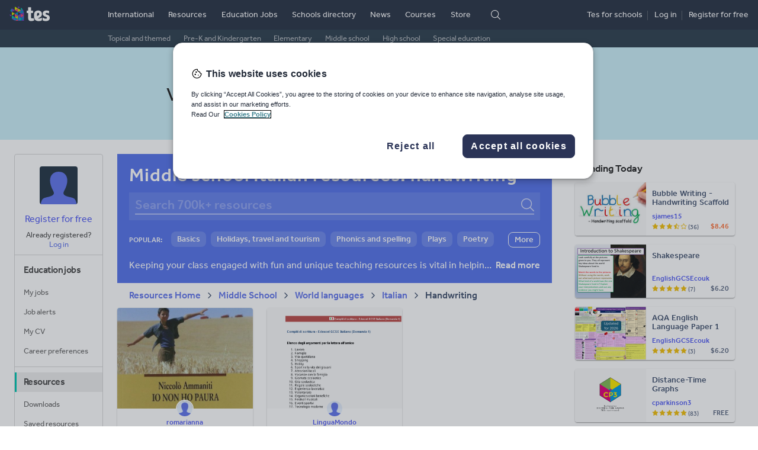

--- FILE ---
content_type: text/html
request_url: https://www.tes.com/en-ca/teaching-resources/hub/middle-school/world-languages/italian/handwriting
body_size: 75497
content:
<!doctype html>
<html lang="en" class="tes-no-js toggle-canvas">
<head>
  <title>Middle school Italian resources: handwriting</title>
<meta charset="utf-8"/>

<meta name="verify-v1" content="MoA0dRbRAT2esbJ3ZiSAduArMrHk5i5IfXxxVTse5Kc="/>
<meta http-equiv="x-ua-compatible" content="ie=edge"/>
<meta name="viewport" content="width=device-width,minimum-scale=1,initial-scale=1,viewport-fit=cover"/>
<meta name="format-detection" content="telephone=no"/>
<!--[if IE]>
<link rel="shortcut icon" href="/cdn/vendor/library/icons-v2/favicon.ico" type="image/vnd.microsoft.icon"/>
<![endif]-->
<link rel="apple-touch-icon" href="/cdn/vendor/library/icons-v2/tes-180x180.png"/>
<link rel="icon" sizes="192x192" href="/cdn/vendor/library/icons-v2/tes-192x192.png"/>
<!-- Empty Pendo Snippet Code for http://www.tes.com, some services modify this render directly (looking at you app-resource-detail) -->
<script></script>
<script>
(function(w,d,s,l,i){w[l]=w[l]||[];w[l].push({'gtm.start':
new Date().getTime(),event:'gtm.js'});var f=d.getElementsByTagName(s)[0],
j=d.createElement(s),dl=l!='dataLayer'?'&l='+l:'';j.async=true;j.src=
'https://www.googletagmanager.com/gtm.js?id=' + i + dl;f.parentNode.insertBefore(j,f);
})(window,document,'script','dataLayer','GTM-56WRTLG');
</script>
<link cx-ignore-error="true" cx-replace-outer="" cx-server-push="" cx-bundles-raw="site-assets/base.css" href="/cdn/service-site-assets/63e874b/css/base.css" rel="stylesheet" media="all"/>
<script>document.documentElement.className += " font-loader";</script>
<script cx-replace-outer="" async="" src="/cdn/vendor/library/font-loader-2.0.13.2.min.js"></script>
<script>
  document.documentElement.classList.remove('tes-no-js');
  document.documentElement.classList.add('tes-js');
</script>
<script cx-replace-outer="true" cx-ignore-error="true" cx-server-push="" cx-bundles-raw="site-assets/common-head-utils.js" src="/cdn/service-site-assets/63e874b/js/common-head-utils.js"></script>
<link rel="preload" href="https://www.tes.com/cdn/mz/460/js/mz-sync.js" as="script" />
<script src="https://www.tes.com/cdn/mz/460/js/mz-sync.js"></script>
<script defer src="https://www.tes.com/cdn/mz/460/js/mz.js"></script>
<script>
// Switch <iframe> "src" to "data-src"
// https://my.onetrust.com/s/article/UUID-518074a1-a6da-81c3-be52-bae7685d9c94?language=en_US#UUID-518074a1-a6da-81c3-be52-bae7685d9c94_UUID-e247679f-85f0-dad0-449c-b73bcdd45a97
(function () {
  const srcRegex = /^https:\/\/(.*)?(youtube|vimeo)/i;

  function switchSrc(mutationsList) {
    for (const mutation of mutationsList) {
      if (mutation.type === "childList") {
        for (const node of mutation.addedNodes) {
          if (node.tagName === "IFRAME" && srcRegex.test(node.src)) {
            node.dataset.src = node.src;
            node.src = "";
            // Category ID: "Targetting cookies"
            // https://my.onetrust.com/s/article/UUID-8102e851-d860-d465-d8d6-b1d636d68eb9?language=en_US#UUID-8102e851-d860-d465-d8d6-b1d636d68eb9_section-idm443162174729116
            node.classList.add("optanon-category-C0004");

            var iframeDoc =
              node.contentDocument || node.contentWindow.document;

            iframeDoc.open();
            iframeDoc.write(
              `<html><head><style>html{font-family:Arial,sans-serif;}body{margin:0;padding:0;height:100%;width:100%;display:flex;justify-content:center;align-items:center;text-align:center;font-size:16px;}</style></head><body><p style="margin:0;font-size:1rem;">Please consent to cookies to view content.</p></body></html>`
            );
            iframeDoc.close();
          }
        }
      }
    }
  }

  const observer = new MutationObserver(switchSrc);
  observer.observe(document.documentElement, {
    childList: true,
    subtree: true,
  });
})();
</script>
<link rel="canonical" href="https://www.tes.com/en-ca/teaching-resources/hub/middle-school/world-languages/italian/handwriting"/><link rel="alternate" href="https://www.tes.com/teaching-resources/hub/secondary/languages/italian/handwriting/" hreflang="x-default"/><link rel="alternate" href="https://www.tes.com/teaching-resources/hub/secondary/languages/italian/handwriting/" hreflang="en-gb"/><link rel="alternate" href="https://www.tes.com/en-us/teaching-resources/hub/middle-school/world-languages/italian/handwriting/" hreflang="en-us"/><link rel="alternate" href="https://www.tes.com/en-au/teaching-resources/hub/secondary/languages/italian/handwriting/" hreflang="en-au"/><link rel="alternate" href="https://www.tes.com/en-nz/teaching-resources/hub/secondary/languages/italian/handwriting/" hreflang="en-nz"/><link rel="alternate" href="https://www.tes.com/en-ca/teaching-resources/hub/middle-school/world-languages/italian/handwriting/" hreflang="en-ca"/><link rel="alternate" href="https://www.tes.com/en-ie/teaching-resources/hub/secondary/languages/italian/handwriting/" hreflang="en-ie"/><meta data-cx-content="resources_ca_middle_school_world_languages_italian_handwriting" data-cx-timeout="2s" data-cx-content-raw="resources_ca_middle_school_world_languages_italian_handwriting" cx-content-done="true"><!-- content resources_ca_middle_school_world_languages_italian_handwriting loaded --><meta name="description" content="Tes provides a range of primary and secondary school teaching resources including lesson plans, worksheets and student activities for all curriculum subjects."/><link rel="stylesheet" data-cx-replace-outer="true" data-cx-bundles-raw="app-resource-dynamic-hubs/main.css" href="/cdn/app-resource-dynamic-hubs/7d272b5/css/main.css" media="all"/><script  src="https://www.tes.com/cdn/mz/460/js/mz.js"></script><script type="text/javascript" data-cx-replace-outer="true" data-cx-ignore-error="true" data-cx-timeout="5s" data-cx-bundles-raw="app-resource-dynamic-hubs/main.js" src="/cdn/app-resource-dynamic-hubs/7d272b5/js/main.js"></script><script src="https://analytics-assets.tes.com/app.bundle.js" product="tes.teachingresource" defer=""></script></head>
<body>

<header class=" masthead t-masthead" data-fragment-endpoint="/fragments/masthead-nav?logged-in&#x3D;true&amp;ajax&#x3D;true&amp;pageUrl&#x3D;/teaching-resources&amp;geo&#x3D;CA" data-fragment-status="loggedout">
  <script cx-replace-outer="true" cx-server-push="" src="/cdn/vendor/library/tes-events-sync-4.0.0.min.js"></script>
  <script async="" cx-replace-outer="true" src="/cdn/vendor/library/tes-events-4.0.0.min.js"></script>
  <script async="true" cx-replace-outer="true" src="/cdn/vendor/library/async-define/react-16.8.6_react-dom-16.8.6.min.js"></script>
  <script async="true" cx-replace-outer="true" src="/cdn/vendor/library/async-define/redux-3.7.2_react-redux-5.0.6.min.js"></script>
  <script async="true" cx-replace-outer="true" src="/cdn/vendor/library/async-define/prop-types-15.6.0.min.js"></script>  <script>
    window.TES = window.TES || {};
    TES.imageCDN = '';
    TES.siteAssetsCDN = 'https://www.tes.com/cdn/service-site-assets/63e874b/';
    TES.appAuthnApiUrl = '';
    (function (html){
      var classes = html.className.replace(/no-js/, '').replace(/noJs/, '');
      html.className = classes + ' js tes-js';
    }(document.documentElement));
  </script>  <div class="masthead__inner">
    <div class="masthead__logo">
      <a href="https://www.tes.com/en-ca/" data-mz="" data-module="primary-nav" data-id="logo" class="masthead__logo-link">
        <img loading="lazy" class="masthead__logo-marker" src="https://www.tes.com/logo.svg?variation=marker-white" width="25" height="24" alt=""/>
        <img loading="lazy" class="masthead__logo-text masthead__logo-text" src="https://www.tes.com/logo.svg?theme=text" width="39" height="24" alt="Tes. For teaching."/>
      </a>
      <button type="button" class="masthead__mobile-nav-logged-out-toggle" data-toggle-class="fr-masthead-mobile-nav-logged-out-active" data-module="masthead" data-id="mobile-logged-out-menu-toggle" data-panel-class="masthead__mobile-nav-logged-out">
           <img loading="lazy" class="masthead__logo-marker" src="https://www.tes.com/logo.svg?variation=marker-white" width="25" height="24" alt=""/>
           <img loading="lazy" class="masthead__logo-text masthead__logo-text-dark" src="https://www.tes.com/logo.svg?theme=text" width="39" height="24" alt="Tes. For teaching."/>
           <img loading="lazy" class="masthead__logo-text masthead__logo-text-light" src="https://www.tes.com/logo.svg?theme=text&variation=black" width="39" height="24" alt=""/>
           <i class="masthead__mobile-nav-toggle-icon icon icon-chevron-rounded-down icon-white"></i>
           <i class="masthead__mobile-nav-toggle-icon masthead__mobile-nav-toggle-icon-dark icon icon-chevron-rounded-up icon-fiord"></i>
      </button>
      <button type="button" class="masthead__mobile-nav-logged-in-toggle" data-toggle-class="fr-masthead-mobile-nav-logged-in-active" data-remove-class="fr-masthead-mobile-my-nav-logged-in-active" data-module="masthead" data-id="mobile-logged-in-menu-toggle" data-panel-class="masthead__mobile-nav-logged-in">
           <img loading="lazy" class="masthead__logo-marker" src="https://www.tes.com/logo.svg?variation=marker-white" width="25" height="24" alt=""/>
           <img loading="lazy" class="masthead__logo-text masthead__logo-text-dark" src="https://www.tes.com/logo.svg?theme=text" width="39" height="24" alt="Tes. For teaching."/>
           <img loading="lazy" class="masthead__logo-text masthead__logo-text-light" src="https://www.tes.com/logo.svg?theme=text&variation=black" width="39" height="24" alt=""/>
           <i class="masthead__mobile-nav-toggle-icon icon icon-chevron-rounded-down icon-white"></i>
           <i class="masthead__mobile-nav-toggle-icon masthead__mobile-nav-toggle-icon-dark icon icon-chevron-rounded-up icon-fiord"></i>
      </button>    </div>
    <ul class="masthead-nav">
        <li class="masthead-nav__top-item">
          <a href="https://www.tes.com/international" class="masthead__primary-link" data-mz="" data-module="primary-nav" data-id="international">International</a>
        </li>
        <li class="masthead-nav__top-item masthead-nav__top-item--active">
          <a href="https://www.tes.com/en-ca/teaching-resources" class="masthead__primary-link masthead__primary-link--active" data-mz="" data-module="primary-nav" data-id="resources">Resources</a>
            <div class="t-masthead-sub-resources masthead-sub-container masthead-sub-container--active">
              <ul class="masthead-sub-nav">
                  <li class="masthead-sub-nav__item">
                    <a href="https://www.tes.com/teaching-resources/topical-and-themed-collections" class="t-masthead-secondary-link masthead-secondary__link" data-mz="" data-module="secondary-nav" data-id="">Topical and themed</a>
                  </li>
                  <li class="masthead-sub-nav__item">
                    <a href="https://www.tes.com/en-ca/teaching-resources/hub/preschool" class="t-masthead-secondary-link masthead-secondary__link" data-mz="" data-module="secondary-nav" data-id="">Pre-K and Kindergarten</a>
                  </li>
                  <li class="masthead-sub-nav__item">
                    <a href="https://www.tes.com/en-ca/teaching-resources/hub/elementary-school" class="t-masthead-secondary-link masthead-secondary__link" data-mz="" data-module="secondary-nav" data-id="">Elementary</a>
                  </li>
                  <li class="masthead-sub-nav__item">
                    <a href="https://www.tes.com/en-ca/teaching-resources/hub/middle-school" class="t-masthead-secondary-link masthead-secondary__link" data-mz="" data-module="secondary-nav" data-id="">Middle school</a>
                  </li>
                  <li class="masthead-sub-nav__item">
                    <a href="https://www.tes.com/en-ca/teaching-resources/hub/high-school" class="t-masthead-secondary-link masthead-secondary__link" data-mz="" data-module="secondary-nav" data-id="">High school</a>
                  </li>
                  <li class="masthead-sub-nav__item">
                    <a href="https://www.tes.com/en-ca/teaching-resources/hub/whole-school/special-educational-needs" class="t-masthead-secondary-link masthead-secondary__link" data-mz="" data-module="secondary-nav" data-id="">Special education</a>
                  </li>
              </ul>
            </div>
        </li>
        <li class="masthead-nav__top-item">
          <a href="https://www.tes.com/en-ca/jobs/" class="masthead__primary-link" data-mz="" data-module="primary-nav" data-id="jobs">Education Jobs</a>
        </li>
        <li class="masthead-nav__top-item">
          <a href="https://www.tes.com/schools-directory" class="masthead__primary-link" data-mz="" data-module="primary-nav" data-id="schools-directory">Schools directory</a>
        </li>
        <li class="masthead-nav__top-item">
          <a href="https://www.tes.com/magazine" class="masthead__primary-link" data-mz="" data-module="primary-nav" data-id="news">News</a>
        </li>
        <li class="masthead-nav__top-item">
          <a href="https://www.tes.com/institute/courses/international" class="masthead__primary-link" data-mz="" data-module="primary-nav" data-id="courses">Courses</a>
        </li>
        <li class="masthead-nav__top-item">
          <a href="https://www.tes.com/store" class="masthead__primary-link" data-mz="" data-module="primary-nav" data-id="store">Store</a>
        </li>
      <li class="masthead-nav__top-item">
        <div class="masthead__search">
            <i type="button" class="icon icon-search-rebrand icon-white masthead__search-off t-masthead-search-show" data-toggle-class="fr-masthead-search-active" data-module="masthead" data-id="search-toggle" data-focus-class="js-search-input"></i>
            <i type="button" class="icon icon-close-rebrand icon-white icon-sm masthead__search-on" data-toggle-class="fr-masthead-search-active" data-module="masthead" data-id="search-toggle"></i>
            <form class="masthead__search-form" role="search" action="/en-ca/search" novalidate="novalidate">
                <select class="masthead__select" name="area">
                            <option value="resources" selected="">Resources</option>
                            <option value="jobs">Education Jobs</option>
                            <option value="schools-directory">Schools directory</option>
                            <option value="news">News</option>
                </select>
                <input class="masthead__input js-search-input" type="search" placeholder="Search" name="keywords" id="keywords" required="required"/>
                <button type="submit" class="masthead__search-button"><span class="icon icon-search-rebrand icon-white">Search</span></button>
            </form>
        </div>      </li>
    </ul>
    <div class="masthead__profile">
      <div class="t-masthead-auth-links masthead__auth-links">
        <script  data-ot-ignore>
  window.TES = window.TES || {};
  window.TES.appAuthenticationCdnUrl = "https://www.tes.com/cdn/app-authentication/1fa8620/";
</script>
<script async data-ot-ignore src="https://www.tes.com/cdn/app-authentication/1fa8620/js/widget-loader.js"></script>
<link rel="prefetch" href="https://www.tes.com/cdn/app-authentication/1fa8620/js/widget-authapp.js" />
        <div class="profile_ctas">
          <span class="masthead__recruit-cta">
            <span><a class="masthead__auth-link link link--unstyled" rel="nofollow" href="/international/for-schools" data-mz="" data-module="masthead" data-id="jobs-recruit">Tes for schools</a></span><span class="masthead__profile-spacer"></span>
          </span>
          <span class="profile__cta login"><a class="masthead__auth-link link link--unstyled" rel="nofollow" href="/authn/sign-in?select=true" data-load-auth="sign-in" data-load-auth-reload="reload" data-load-auth-omitname="true">Log
          in</a></span><span class="masthead__profile-spacer"></span>
          <span class="profile__cta register"><a class="masthead__auth-link link link--unstyled" rel="nofollow" href="/authn/register" data-load-auth="register" data-load-auth-reload="reload" data-load-auth-omitname="true">Register
          <span class="hidden-sm hidden-xs hidden-md">for free</span></a></span>
        </div>
      </div>
    </div>  </div>
    <div id="basket-slot"></div>
  <div class="masthead__mobile-nav masthead__mobile-nav-logged-in">
    <div class="mobile-nav mobile-nav--scaled">
        <a class="mobile-nav__item js-link" href="https://www.tes.com/en-ca/teaching-resources" data-mz="" data-module="logged-in-menu" data-id="resources">Resources</a>
        <a class="mobile-nav__item js-link" href="https://www.tes.com/en-ca/jobs/" data-mz="" data-module="logged-in-menu" data-id="jobs">Education Jobs</a>
        <a class="mobile-nav__item js-link" href="https://www.tes.com/schools-directory" data-mz="" data-module="logged-in-menu" data-id="schools-directory">Schools directory</a>
        <a class="mobile-nav__item js-link" href="https://www.tes.com/magazine" data-mz="" data-module="logged-in-menu" data-id="news">News</a>
        <a class="mobile-nav__item js-link" href="https://www.tes.com/magazine" data-mz="" data-module="logged-in-menu" data-id="news-mag">Magazine</a>
        <a class="mobile-nav__item js-link" href="https://www.tes.com/institute/courses/international" data-mz="" data-module="logged-in-menu" data-id="courses">Courses</a>
      <a class="mobile-nav__item js-link mobile-nav__item-border" href="https://www.tes.com/api/authn/sign-out-redirect" rel="nofollow" data-mz="" data-module="logged-in-menu" data-id="log-out" data-load-auth-rtn="https://www.tes.com">Log out</a>
      <a class="mobile-nav__item js-link mobile-nav__item-border" href="https://www.tes.com/help" data-mz="" data-module="logged-in-menu" data-id="help">Help</a>
    </div>  </div>
  <div class="masthead__mobile-my-nav-logged-in">
    <div class="mobile-nav mobile-nav--scrollable">
      <a class="mobile-nav__item js-link mobile-nav__item-border" href="https://www.tes.com/" data-mz="" data-module="logged-in-my-nav" data-id="home-feed">Home feed</a>
      <div class="mobile-nav__item mobile-nav__item-border">My list</div>
      <a class="mobile-nav__item js-link mobile-nav__item-sub" href="https://www.tes.com/institute/access-my-courses" rel="nofollow" data-mz="" data-module="logged-in-my-nav" data-id="courses">Courses <span data-template-render="courses"></span></a>
      <a class="mobile-nav__item js-link mobile-nav__item-sub" href="https://www.tes.com/en-ca/jobs/my-jobs" rel="nofollow" data-mz="" data-module="logged-in-my-nav" data-id="my-jobs">My Jobs <span data-template-render="savedJobs"></span></a>
      <a class="mobile-nav__item js-link mobile-nav__item-sub" href="https://www.tes.com/en-ca/jobs/alerts" rel="nofollow" data-mz="" data-module="logged-in-my-nav" data-id="job-alerts">Job alerts <span data-template-render="savedJobs"></span></a>
      <a class="mobile-nav__item js-link mobile-nav__item-sub" href="https://www.tes.com/member/me/career-profile/my-cv" rel="nofollow" data-mz="" data-module="logged-in-my-nav" data-id="my-cv">My CV <span data-template-render="savedJobs"></span></a>
      <a class="mobile-nav__item js-link mobile-nav__item-sub" href="https://www.tes.com/member/me/career-profile/career-preferences" rel="nofollow" data-mz="" data-module="logged-in-my-nav" data-id="career-preferences">Career preferences <span data-template-render="savedJobs"></span></a>
      <a class="mobile-nav__item js-link mobile-nav__item-sub" href="https://www.tes.com/my-resources/downloads" rel="nofollow" data-mz="" data-module="logged-in-my-nav" data-id="resources">Resources <span data-template-render="savedResources"></span></a>
      <a class="mobile-nav__item js-link mobile-nav__item-sub" href="https://www.tes.com/teaching-resources/dashboard/overview" rel="nofollow" data-mz="" data-module="logged-in-my-nav" data-id="resources">Author dashboard</a>
      <div class="mobile-nav__item mobile-nav__item-border">Settings</div>
      <a href="https://www.tes.com/member" class="mobile-nav__item mobile-nav__item-sub" rel="nofollow" data-mz="" data-module="logged-in-my-nav" data-id="profile-edit">Edit account</a>
      <a class="mobile-nav__item js-link mobile-nav__item-sub" href="https://www.tes.com/api/authn/sign-out-redirect?rtn=https://www.tes.com/" rel="nofollow" data-mz="" data-module="logged-in-my-nav" data-id="log-out" data-load-auth-rtn="https://www.tes.com/">Log out</a>
    </div>  </div>
  <div class="masthead__mobile-nav masthead__mobile-nav-logged-out">
    <div class="mobile-nav mobile-nav--scaled">
        <a class="mobile-nav__item js-link" href="https://www.tes.com/" data-mz="" data-module="logged-out-menu" data-id="home">Home</a>
        <a class="mobile-nav__item js-link mobile-nav__item-border" href="https://www.tes.com/en-ca/teaching-resources" data-mz="" data-module="logged-out-menu" data-id="resources">Resources</a>
        <a class="mobile-nav__item js-link" href="https://www.tes.com/en-ca/jobs/" data-mz="" data-module="logged-out-menu" data-id="jobs">Jobs</a>
        <a class="mobile-nav__item js-link" href="https://www.tes.com/schools-directory" data-mz="" data-module="logged-out-menu" data-id="schools-directory">Schools directory</a>
        <a class="mobile-nav__item js-link" href="https://www.tes.com/magazine" data-mz="" data-module="logged-out-menu" data-id="news">News</a>
        <a class="mobile-nav__item js-link" href="https://www.tes.com/magazine" data-mz="" data-module="logged-out-menu" data-id="news-mag">Magazine</a>
        <a class="mobile-nav__item js-link" href="https://www.tes.com/institute/courses/international" data-mz="" data-module="logged-out-menu" data-id="courses">Courses</a>
      <a class="mobile-nav__item js-link mobile-nav__item-border mobile-nav__item-highlight" rel="nofollow" href="https://www.tes.com/authn/register" data-mz="" data-module="logged-out-menu" data-id="register">Register for free</a>
      <a class="mobile-nav__item js-link" rel="nofollow" href="https://www.tes.com/authn/sign-in?select=true" data-mz="" data-module="logged-out-menu" data-id="log-in">Log in</a>
      <a class="mobile-nav__item js-link mobile-nav__item-border" href="https://www.tes.com/help" data-mz="" data-module="logged-out-menu" data-id="help">Help</a>
    </div>  </div>
</header>
<div data-x-marketing-slot="Masthead Emergencies"></div>
<script cx-replace-outer="" cx-ignore-error="true" defer="" cx-bundles-raw="site-assets/fragment.js" src="/cdn/service-site-assets/63e874b/js/fragment.js"></script><div class="l-position-context">
  <div></div>
  <div class="l-container">
    
      <aside class="l-my-nav" data-fragment-endpoint="/fragments/my-nav-left?logged-in&#x3D;true&amp;ajax&#x3D;true&amp;pageUrl&#x3D;/teaching-resources" data-fragment-status="loggedout">
  <div class="t-my-nav my-nav my-nav--left">
    <div class="padding-top-ml text-center my-nav__profile-wrapper">
        <div class="avatar avatar--medium">
          <img loading="lazy" alt="non-loggedin user profile" class="avatar__image avatar__image--round avatar__image-default t-avatar-logged-out" src="https://www.tes.com/cdn/service-site-assets/63e874b/img/avatar-head.svg" width="64" height="64"/>
        </div><div class="margin-top-sm">
          <a href="/authn/register" class="t-register" rel="nofollow" data-mz="" data-module="my-nav" data-id="register" data-load-auth="register" data-load-auth-reload="reload" data-load-auth-omitname="true">Register for free</a>
        </div>
        <div class="my-nav__list my-nav__list--left nav-list my-nav__bottom-border text-center text text--xs">
          <div>Already registered?</div>
          <div class="t-login">
            <a href="#" class="my-nav__link-highlight" rel="nofollow" data-mz="" data-module="my-nav" data-id="log-in" data-load-auth="sign-in" data-load-auth-reload="reload" data-load-auth-omitname="true">Log in</a>
          </div>
        </div>    </div>
      <nav aria-label="Education jobs" class="t-nav-list my-nav__list my-nav__list--left nav-list my-nav__bottom-border">
            <h3 class="my-nav__list-title my-nav__list-title--left nav-list__title nav-list__title-emphasised "> 
                <a href="https://www.tes.com/en-us/jobs/" rel="nofollow" class="my-nav__list-title-link link link--inherit-color link--nounderline">Education jobs</a>
            </h3>
            <a href="https://www.tes.com/en-us/jobs/my-jobs" data-load-auth-rtn="https://www.tes.com/en-us/jobs/my-jobs" data-load-auth="sign-in" data-load-auth-reload="reload" rel="nofollow" class="my-nav__list-item nav-list__item">My jobs</a>
            <a href="https://www.tes.com/en-us/jobs/alerts" data-load-auth-rtn="https://www.tes.com/en-us/jobs/alerts" data-load-auth="sign-in" data-load-auth-reload="reload" rel="nofollow" class="my-nav__list-item nav-list__item">Job alerts</a>
            <a href="https://www.tes.com/member/me/career-profile/my-cv" data-load-auth-rtn="https://www.tes.com/member/me/career-profile/my-cv" data-load-auth="sign-in" data-load-auth-reload="reload" rel="nofollow" class="my-nav__list-item nav-list__item">My CV</a>
            <a href="https://www.tes.com/member/me/career-profile/career-preferences" data-load-auth-rtn="https://www.tes.com/member/me/career-profile/career-preferences" data-load-auth="sign-in" data-load-auth-reload="reload" rel="nofollow" class="my-nav__list-item nav-list__item">Career preferences</a>
      </nav>
      <nav aria-label="Resources" class="t-nav-list my-nav__list my-nav__list--left nav-list my-nav__bottom-border">
            <h3 class="my-nav__list-title my-nav__list-title--left nav-list__title nav-list__title-emphasised "> 
                <a href="https://www.tes.com/en-us/teaching-resources" rel="nofollow" class="my-nav__list-title-link link link--inherit-color link--nounderline my-nav__list-title-link--active">Resources</a>
            </h3>
            <a href="https://www.tes.com/my-resources" data-load-auth-rtn="https://www.tes.com/my-resources" data-load-auth="sign-in" data-load-auth-reload="reload" rel="nofollow" class="my-nav__list-item nav-list__item">Downloads</a>
            <a href="https://www.tes.com/my-resources/saved" data-load-auth-rtn="https://www.tes.com/my-resources/saved" data-load-auth="sign-in" data-load-auth-reload="reload" rel="nofollow" class="my-nav__list-item nav-list__item">Saved resources</a>
            <a href="https://www.tes.com/teaching-resources/dashboard/overview" data-load-auth-rtn="https://www.tes.com/teaching-resources/dashboard/overview" data-load-auth="sign-in" data-load-auth-reload="reload" rel="nofollow" class="my-nav__list-item nav-list__item">Author dashboard</a>
            <a href="https://www.tes.com/teaching-resource/upload" data-load-auth-rtn="https://www.tes.com/teaching-resource/upload" data-load-auth="sign-in" data-load-auth-reload="reload" rel="nofollow" class="my-nav__list-item nav-list__item">Add resource</a>
      </nav>
      <nav aria-label="Courses" class="t-nav-list my-nav__list my-nav__list--left nav-list my-nav__bottom-border">
            <h3 class="my-nav__list-title my-nav__list-title--left nav-list__title nav-list__title-emphasised "> 
                <a href="https://www.tes.com/institute" rel="nofollow" class="my-nav__list-title-link link link--inherit-color link--nounderline">Courses</a>
            </h3>
            <a href="https://www.tes.com/institute/access-my-courses" data-load-auth-rtn="https://www.tes.com/institute/access-my-courses" data-load-auth="sign-in" data-load-auth-reload="reload" rel="nofollow" class="my-nav__list-item nav-list__item">Access courses</a>
      </nav>
      <nav aria-label="News" class="t-nav-list my-nav__list my-nav__list--left nav-list my-nav__bottom-border">
            <h3 class="my-nav__list-title my-nav__list-title--left nav-list__title nav-list__title-emphasised "> 
                <a href="https://www.tes.com/magazine" rel="nofollow" class="my-nav__list-title-link link link--inherit-color link--nounderline">News</a>
            </h3>
            <a href="https://www.tes.com/magazine" data-load-auth-rtn="https://www.tes.com/magazine" data-load-auth="sign-in" data-load-auth-reload="reload" rel="nofollow" class="my-nav__list-item nav-list__item">Magazine</a>
            <a href="https://www.tes.com/store/my-products" data-load-auth-rtn="https://www.tes.com/store/my-products" data-load-auth="sign-in" data-load-auth-reload="reload" rel="nofollow" class="my-nav__list-item nav-list__item">Subscriptions</a>
            <a href="https://www.tes.com/store/my-payments" data-load-auth-rtn="https://www.tes.com/store/my-payments" data-load-auth="sign-in" data-load-auth-reload="reload" rel="nofollow" class="my-nav__list-item nav-list__item">Payments</a>
      </nav>
    <nav aria-label="Tools" class="t-nav-list my-nav__list my-nav__list--left">
        <a href="https://www.tes.com/about-us" class="my-nav__list-item nav-list__item" rel="nofollow" data-mz="" data-module="my-nav" data-id="about-us">About us</a>
        <a href="https://www.tes.com/store/my-products" class="my-nav__list-item nav-list__item" rel="nofollow" data-mz="" data-module="my-nav" data-id="my-products">My products</a>
        <a href="https://www.tes.com/international/for-schools" class="my-nav__list-item nav-list__item" rel="nofollow" data-mz="" data-module="my-nav" data-id="tes-for-schools">Tes for schools</a>
        <a href="https://www.tes.com/careers/workforus" class="my-nav__list-item nav-list__item" rel="nofollow" data-mz="" data-module="my-nav" data-id="work-for-tes">Work for Tes</a>
    </nav>
  </div>
</aside>
    
    <section class="l-app">
      <div class="l-intro-content"></div>
      <main class="l-app-content">
        <div class="main-content js-main-content"><div class="hubs-search hubs-search--bg"><div class="title"><h1 data-cx-content-item="{{{content:resources_ca_middle_school_world_languages_italian_handwriting:resources_ca_middle_school_world_languages_italian_handwriting_h1}}}" class="hubs-title" cx-content-item-done="true">Middle school Italian resources: handwriting</h1></div><div><div class="hubs-search__form"><form class="l-position-context" id="searchForm" method="get"><input type="text" id="keyword" class="hubs-search__input hubs-search__input tds-control tds-control--border-bottom" placeholder="Search 700k+ resources"/><button type="submit" class="hubs-search__btn hubs-search__btn"><span class="sr-only">Search</span></button><script>document.getElementById('keyword').focus();
    document.getElementById('searchForm').onsubmit = function () {
    window._mz.setReferrerData({
      module:'resource-hub-search',
      pagetype:'resource-hub'
    });
    var valueEncoded= encodeURIComponent(document.getElementById('keyword').value);
    window.location.href = '/en-ca/resources/search/?&years=CA%7C0%7C6th%7C&years=CA%7C0%7C7th%7C&years=CA%7C0%7C8th%7C&subjects=CA%7C0%7CWorld%20languages%7C&subjects=CA%7C1%7CWorld%20languages%7CItalian%7C&subjects=CA%7C2%7CWorld%20languages%7CItalian%7CHandwriting%7C&displayCountry=CA' + '&q=' + valueEncoded;
    return false;
  }</script></form></div><div id="hubs-tags" class="hubs-tags padding-top-bottom-md"><h4 class="hubs-tags__title">Popular:</h4><ul class="hubs-tags__list hubs-tags__list--cropped"><li class="hubs-tags__item"><a class="hubs-tags__btn tes-btn tes-btn--primary" href="/en-ca/teaching-resources/hub/middle-school/world-languages/italian/basics" data-mz="true" data-module="resource-hub-popular-subjects">Basics</a></li><li class="hubs-tags__item"><a class="hubs-tags__btn tes-btn tes-btn--primary" href="/en-ca/teaching-resources/hub/middle-school/world-languages/italian/holidays-travel-and-tourism" data-mz="true" data-module="resource-hub-popular-subjects">Holidays, travel and tourism</a></li><li class="hubs-tags__item"><a class="hubs-tags__btn tes-btn tes-btn--primary" href="/en-ca/teaching-resources/hub/middle-school/world-languages/italian/phonics-and-spelling" data-mz="true" data-module="resource-hub-popular-subjects">Phonics and spelling</a></li><li class="hubs-tags__item"><a class="hubs-tags__btn tes-btn tes-btn--primary" href="/en-ca/teaching-resources/hub/middle-school/world-languages/italian/plays" data-mz="true" data-module="resource-hub-popular-subjects">Plays</a></li><li class="hubs-tags__item"><a class="hubs-tags__btn tes-btn tes-btn--primary" href="/en-ca/teaching-resources/hub/middle-school/world-languages/italian/poetry" data-mz="true" data-module="resource-hub-popular-subjects">Poetry</a></li><li class="hubs-tags__item"><a class="hubs-tags__btn tes-btn tes-btn--primary" href="/en-ca/teaching-resources/hub/middle-school/world-languages/italian/research-and-essay-skills" data-mz="true" data-module="resource-hub-popular-subjects">Research and essay skills</a></li><li class="hubs-tags__item"><a class="hubs-tags__btn tes-btn tes-btn--primary" href="/en-ca/teaching-resources/hub/middle-school/world-languages/italian/speaking-and-listening" data-mz="true" data-module="resource-hub-popular-subjects">Speaking and listening</a></li><li class="hubs-tags__item"><a class="hubs-tags__btn tes-btn tes-btn--primary" href="/en-ca/teaching-resources/hub/middle-school/world-languages/italian/whole-school-literacy" data-mz="true" data-module="resource-hub-popular-subjects">Whole school literacy</a></li></ul><div><a id="more-subjects-btn" class="js-hubs-tags-cta hubs-tags__btn hubs-tags__btn--cta tes-btn tes-btn--primary"><span class="hubs-tags__btn-copy">More</span><span class="hubs-tags__btn-copy hidden">Less</span></a><script>document.getElementById('more-subjects-btn').onclick = function () {
            document.getElementById('all-subjects').classList.toggle('show-subjects');
            document.getElementById('all-subjects').classList.toggle('hubs-tags--active');
            document.getElementById('hubs-tags').classList.toggle('hubs-tags--active');
            var elements = document.getElementsByClassName('hubs-tags__btn-copy');
            for(var i = 0; i < elements.length; i++)
            {
                elements[i].classList.toggle('hidden');
            }
            };</script></div></div></div><div id="all-subjects" class="all-subjects-container hubs-tags--secondary"><div class="padding-top-bottom-md"><h4 class="hubs-tags__title padding-bottom-sm"><span>All Handwriting subjects</span></h4><ul class="hubs-tags__list clearfix"><li class="hubs-tags__item"><a data-mz="true" data-module="resource-hub-subject-links" class="hubs-tags__btn tes-btn tes-btn--primary" href="/en-ca/teaching-resources/hub/middle-school/world-languages/italian/basics">Basics</a></li><li class="hubs-tags__item"><a data-mz="true" data-module="resource-hub-subject-links" class="hubs-tags__btn tes-btn tes-btn--primary" href="/en-ca/teaching-resources/hub/middle-school/world-languages/italian/creative-writing">Creative writing</a></li><li class="hubs-tags__item"><a data-mz="true" data-module="resource-hub-subject-links" class="hubs-tags__btn tes-btn tes-btn--primary" href="/en-ca/teaching-resources/hub/middle-school/world-languages/italian/culture">Culture</a></li><li class="hubs-tags__item"><a data-mz="true" data-module="resource-hub-subject-links" class="hubs-tags__btn tes-btn tes-btn--primary" href="/en-ca/teaching-resources/hub/middle-school/world-languages/italian/fiction">Fiction</a></li><li class="hubs-tags__item"><a data-mz="true" data-module="resource-hub-subject-links" class="hubs-tags__btn tes-btn tes-btn--primary" href="/en-ca/teaching-resources/hub/middle-school/world-languages/italian/fundamentals">Fundamentals</a></li><li class="hubs-tags__item"><a data-mz="true" data-module="resource-hub-subject-links" class="hubs-tags__btn tes-btn tes-btn--primary" href="/en-ca/teaching-resources/hub/middle-school/world-languages/italian/grammar">Grammar</a></li><li class="hubs-tags__item"><a data-mz="true" data-module="resource-hub-subject-links" class="hubs-tags__btn tes-btn tes-btn--primary" href="/en-ca/teaching-resources/hub/middle-school/world-languages/italian/grammar-and-punctuation">Grammar and punctuation</a></li><li class="hubs-tags__item"><a data-mz="true" data-module="resource-hub-subject-links" class="hubs-tags__btn tes-btn tes-btn--primary" href="/en-ca/teaching-resources/hub/middle-school/world-languages/italian/guided-reading">Guided reading</a></li><li class="hubs-tags__item"><a data-mz="true" data-module="resource-hub-subject-links" class="hubs-tags__btn tes-btn tes-btn--primary" href="/en-ca/teaching-resources/hub/middle-school/world-languages/italian/handwriting">Handwriting</a></li><li class="hubs-tags__item"><a data-mz="true" data-module="resource-hub-subject-links" class="hubs-tags__btn tes-btn tes-btn--primary" href="/en-ca/teaching-resources/hub/middle-school/world-languages/italian/holidays-travel-and-tourism">Holidays, travel and tourism</a></li><li class="hubs-tags__item"><a data-mz="true" data-module="resource-hub-subject-links" class="hubs-tags__btn tes-btn tes-btn--primary" href="/en-ca/teaching-resources/hub/middle-school/world-languages/italian/language-and-linguistics">Language and linguistics</a></li><li class="hubs-tags__item"><a data-mz="true" data-module="resource-hub-subject-links" class="hubs-tags__btn tes-btn tes-btn--primary" href="/en-ca/teaching-resources/hub/middle-school/world-languages/italian/media-and-leisure">Media and leisure</a></li><li class="hubs-tags__item"><a data-mz="true" data-module="resource-hub-subject-links" class="hubs-tags__btn tes-btn tes-btn--primary" href="/en-ca/teaching-resources/hub/middle-school/world-languages/italian/my-life">My life</a></li><li class="hubs-tags__item"><a data-mz="true" data-module="resource-hub-subject-links" class="hubs-tags__btn tes-btn tes-btn--primary" href="/en-ca/teaching-resources/hub/middle-school/world-languages/italian/news-and-current-affairs">News and current affairs</a></li><li class="hubs-tags__item"><a data-mz="true" data-module="resource-hub-subject-links" class="hubs-tags__btn tes-btn tes-btn--primary" href="/en-ca/teaching-resources/hub/middle-school/world-languages/italian/non-fiction">Non-fiction</a></li><li class="hubs-tags__item"><a data-mz="true" data-module="resource-hub-subject-links" class="hubs-tags__btn tes-btn tes-btn--primary" href="/en-ca/teaching-resources/hub/middle-school/world-languages/italian/phonics-and-spelling">Phonics and spelling</a></li><li class="hubs-tags__item"><a data-mz="true" data-module="resource-hub-subject-links" class="hubs-tags__btn tes-btn tes-btn--primary" href="/en-ca/teaching-resources/hub/middle-school/world-languages/italian/plays">Plays</a></li><li class="hubs-tags__item"><a data-mz="true" data-module="resource-hub-subject-links" class="hubs-tags__btn tes-btn tes-btn--primary" href="/en-ca/teaching-resources/hub/middle-school/world-languages/italian/poetry">Poetry</a></li><li class="hubs-tags__item"><a data-mz="true" data-module="resource-hub-subject-links" class="hubs-tags__btn tes-btn tes-btn--primary" href="/en-ca/teaching-resources/hub/middle-school/world-languages/italian/research-and-essay-skills">Research and essay skills</a></li><li class="hubs-tags__item"><a data-mz="true" data-module="resource-hub-subject-links" class="hubs-tags__btn tes-btn tes-btn--primary" href="/en-ca/teaching-resources/hub/middle-school/world-languages/italian/school-education-and-the-world-of-work">School, education and the world of work</a></li><li class="hubs-tags__item"><a data-mz="true" data-module="resource-hub-subject-links" class="hubs-tags__btn tes-btn tes-btn--primary" href="/en-ca/teaching-resources/hub/middle-school/world-languages/italian/social-issues">Social issues</a></li><li class="hubs-tags__item"><a data-mz="true" data-module="resource-hub-subject-links" class="hubs-tags__btn tes-btn tes-btn--primary" href="/en-ca/teaching-resources/hub/middle-school/world-languages/italian/speaking-and-listening">Speaking and listening</a></li><li class="hubs-tags__item"><a data-mz="true" data-module="resource-hub-subject-links" class="hubs-tags__btn tes-btn tes-btn--primary" href="/en-ca/teaching-resources/hub/middle-school/world-languages/italian/sport-health-and-fitness">Sport, health and fitness</a></li><li class="hubs-tags__item"><a data-mz="true" data-module="resource-hub-subject-links" class="hubs-tags__btn tes-btn tes-btn--primary" href="/en-ca/teaching-resources/hub/middle-school/world-languages/italian/texts">Texts</a></li><li class="hubs-tags__item"><a data-mz="true" data-module="resource-hub-subject-links" class="hubs-tags__btn tes-btn tes-btn--primary" href="/en-ca/teaching-resources/hub/middle-school/world-languages/italian/travel-and-tourism">Travel and tourism</a></li><li class="hubs-tags__item"><a data-mz="true" data-module="resource-hub-subject-links" class="hubs-tags__btn tes-btn tes-btn--primary" href="/en-ca/teaching-resources/hub/middle-school/world-languages/italian/where-i-live">Where I live</a></li><li class="hubs-tags__item"><a data-mz="true" data-module="resource-hub-subject-links" class="hubs-tags__btn tes-btn tes-btn--primary" href="/en-ca/teaching-resources/hub/middle-school/world-languages/italian/whole-school-literacy">Whole school literacy</a></li></ul></div></div><div class="hubs-description"><div class="hubs-description__text text text--white"><p data-cx-content-item="{{{content:resources_ca_middle_school_world_languages_italian_handwriting:resources_ca_middle_school_world_languages_italian_handwriting_body}}}" cx-content-item-done="true">Keeping your class engaged with fun and unique teaching resources is vital in helping them reach their potential. On Tes Resources we have a range of tried and tested materials created by teachers for teachers, from pre-K through to high school.<br/><br/>Breathe new life into your lesson plans with our elementary, middle school and high school classroom resources. Whether you’re looking for fun math worksheets or brand new guided reading activities, we have thousands of free and premium resources for you to download.  From kindergarten to elementary you’ll find K-5 resources, including phonics worksheets and numeracy games. From middle school through to high school we have everything from Spanish lessons to algebra activities, as well as Common Core-aligned lessons and revision guides for tests.</p></div><a class="hubs-description__cta" data-toggle-class="show-hubs-description">Read more</a></div></div><div><ul class="hubs-breadcrumb"><li class="hubs-breadcrumb__item"><a class="hubs-breadcrumb__link" data-mz="true" data-module="resource-hub-breadcrumb-links" href="/en-ca/teaching-resources/hub/">Resources Home</a><i class="hubs-breadcrumb__icon icon icon-chevron-right icon-fiord icon-xs"></i></li><li class="hubs-breadcrumb__item"><a class="hubs-breadcrumb__link" data-mz="true" data-module="resource-hub-breadcrumb-links" href="/en-ca/teaching-resources/hub/middle-school">Middle School</a><i class="hubs-breadcrumb__icon icon icon-chevron-right icon-fiord icon-xs"></i></li><li class="hubs-breadcrumb__item"><a class="hubs-breadcrumb__link" data-mz="true" data-module="resource-hub-breadcrumb-links" href="/en-ca/teaching-resources/hub/middle-school/world-languages/">World languages</a><i class="hubs-breadcrumb__icon icon icon-chevron-right icon-fiord icon-xs"></i></li><li class="hubs-breadcrumb__item"><a class="hubs-breadcrumb__link" data-mz="true" data-module="resource-hub-breadcrumb-links" href="/en-ca/teaching-resources/hub/middle-school/world-languages/italian/">Italian</a><i class="hubs-breadcrumb__icon icon icon-chevron-right icon-fiord icon-xs"></i></li><li class="hubs-breadcrumb__item hubs-breadcrumb__item--active">Handwriting</li></ul></div><div><div class="row mb-3"><div><div class="col-sm-6 col-lg-4 margin-bottom-ml"><article class="resource-card"><div class="resource-card__container resource-card__container--lg"><div class="resource-card__quick-view-container"><a class="resource-card__media-object-container resource-card__media-object-container--lg" href="/en-ca/teaching-resource/io-non-ho-paura-booklet-completo-12761015" data-mz=""><img class="resource-card__media-object" alt="IO NON HO PAURA -BOOKLET COMPLETO" src="https://d1e4pidl3fu268.cloudfront.net/54fa94bb-c097-49f2-9217-304d20951f9f/712dM7M2DDL.crop_470x352_0,72.preview.jpg"/></a></div><div class="resource-card__media-body resource-card__media-body--lg"><figure class="resource-card__avatar"><a href="/en-ca/teaching-resources/shop/romarianna" data-mz="true"><img class="resource-card__avatar-image" src="https://d2w4qhtqw2dbsq.cloudfront.net/profile_live/undefined/small.jpg" width="30" height="30"/></a><span class="author"><a class="author__link" href="/en-ca/teaching-resources/shop/romarianna" data-mz="true">romarianna</a></span></figure><h4 class="resource-card__media-heading resource-card__media-heading--lg"><a class="resource-card__media-heading-link" href="/en-ca/teaching-resource/io-non-ho-paura-booklet-completo-12761015" data-mz="">IO NON HO PAURA -BOOKLET COMPLETO</a></h4><div class="resource-card__meta"><div class="resource-card__media-footer__list resource-card__media-footer__list--lg resource-card__media-footer__list--aside resource-card__media-footer__list--paid"><span class="resource-card__media-footer__currency resource-card__media-footer__currency--lg">$</span><span class="resource-card__media-footer__price resource-card__media-footer__price--lg">30.07</span></div><div class="rating"><i class="rating__icon rating__icon--sm icon icon-star-o icon-yellow"></i><i class="rating__icon rating__icon--sm icon icon-star-o icon-yellow"></i><i class="rating__icon rating__icon--sm icon icon-star-o icon-yellow"></i><i class="rating__icon rating__icon--sm icon icon-star-o icon-yellow"></i><i class="rating__icon rating__icon--sm icon icon-star-o icon-yellow"></i><span class="rating__number rating__number--right rating__number--visible">(0)</span></div></div></div></div></article></div><div class="col-sm-6 col-lg-4 margin-bottom-ml"><article class="resource-card"><div class="resource-card__container resource-card__container--lg"><div class="resource-card__quick-view-container"><a class="resource-card__media-object-container resource-card__media-object-container--lg" href="/en-ca/teaching-resource/edexcel-gcse-italian-writing-task-1-22-practice-topics-13241312" data-mz=""><img class="resource-card__media-object" alt="Edexcel GCSE ITALIAN Writing Task 1 – 22 Practice Topics" src="https://dryuc24b85zbr.cloudfront.net/tes/resources/13241312/image?width=500&amp;height=500&amp;version=1744832727625"/></a></div><div class="resource-card__media-body resource-card__media-body--lg"><figure class="resource-card__avatar"><a href="/en-ca/teaching-resources/shop/LinguaMondo" data-mz="true"><img class="resource-card__avatar-image" src="https://d2w4qhtqw2dbsq.cloudfront.net/profile_live/undefined/small.jpg" width="30" height="30"/></a><span class="author"><a class="author__link" href="/en-ca/teaching-resources/shop/LinguaMondo" data-mz="true">LinguaMondo</a></span></figure><h4 class="resource-card__media-heading resource-card__media-heading--lg"><a class="resource-card__media-heading-link" href="/en-ca/teaching-resource/edexcel-gcse-italian-writing-task-1-22-practice-topics-13241312" data-mz="">Edexcel GCSE ITALIAN Writing Task 1 – 22 Practice Topics</a></h4><div class="resource-card__meta"><div class="resource-card__media-footer__list resource-card__media-footer__list--lg resource-card__media-footer__list--aside resource-card__media-footer__list--paid"><span class="resource-card__media-footer__currency resource-card__media-footer__currency--lg">$</span><span class="resource-card__media-footer__price resource-card__media-footer__price--lg">3.76</span></div><div class="rating"><i class="rating__icon rating__icon--sm icon icon-star-o icon-yellow"></i><i class="rating__icon rating__icon--sm icon icon-star-o icon-yellow"></i><i class="rating__icon rating__icon--sm icon icon-star-o icon-yellow"></i><i class="rating__icon rating__icon--sm icon icon-star-o icon-yellow"></i><i class="rating__icon rating__icon--sm icon icon-star-o icon-yellow"></i><span class="rating__number rating__number--right rating__number--visible">(0)</span></div></div></div></div></article></div></div></div><div class="l-flex-hcenter"><div></div></div></div><script>window.TES = window.TES || {};
                      window.TES.pageMetadata = {
                        section: 'resources',
                        subsection: 'seo.hub',
                        variant: 'CA',
                        type: 'resource.hub'
                      };
                      setTimeout(function(){ window._mz.emit(window._mze.PAGE_VIEW); }, 500);</script></div>
      </main>
      <aside class="l-contextual">
        <div class="contextual-content"><div><div class="margin-bottom-md padding-top-md padding-left-right-md bg-white"><h3 class="heading heading--medium margin-bottom-md">Trending Today</h3><ul class="list-unstyled"><li class="padding-bottom-md"><article class="resource-card"><div class="resource-card__container resource-card__container--sm"><a class="resource-card__media-object-container resource-card__media-object-container--sm" href="/en-ca/teaching-resource/bubble-writing-handwriting-scaffold-lks2-12677196" data-mz="true" data-module="resource-sidebar-trending"><img class="resource-card__media-object" src="https://d1e4pidl3fu268.cloudfront.net/969e30cf-c2dd-432f-ae5b-f8f58e0832ce/Normalpic.crop_506x380_229,0.preview.PNG" alt="Bubble Writing - Handwriting Scaffold LKS2"/></a><div class="resource-card__media-body resource-card__media-body--sm"><figure class="resource-card__avatar"><span class="author"><a class="author__link" href="/en-ca/teaching-resources/shop/sjames15" data-mz="true" data-module="resource-sidebar-trending">sjames15</a></span></figure><h4 class="resource-card__media-heading resource-card__media-heading--sm"><a class="resource-card__media-heading-link" href="/en-ca/teaching-resource/bubble-writing-handwriting-scaffold-lks2-12677196" data-mz="true" data-module="resource-sidebar-trending">Bubble Writing - Handwriting Scaffold LKS2</a></h4><div class="resource-card__meta"><div class="resource-card__media-footer__list resource-card__media-footer__list--sm resource-card__media-footer__list--sale"><span class="resource-card__media-footer__price resource-card__media-footer__price--sm">$8.46</span></div><div class="rating"><i class="rating__icon rating__icon--sm icon icon-star icon-yellow"></i><i class="rating__icon rating__icon--sm icon icon-star icon-yellow"></i><i class="rating__icon rating__icon--sm icon icon-star icon-yellow"></i><i class="rating__icon rating__icon--sm icon icon-star-half-o icon-yellow"></i><i class="rating__icon rating__icon--sm icon icon-star-o icon-yellow"></i><span class="rating__number rating__number--visible">(36)</span></div></div></div></div></article></li><li class="padding-bottom-md"><article class="resource-card"><div class="resource-card__container resource-card__container--sm"><a class="resource-card__media-object-container resource-card__media-object-container--sm" href="/en-ca/teaching-resource/shakespeare-11902824" data-mz="true" data-module="resource-sidebar-trending"><img class="resource-card__media-object" src="https://d1e4pidl3fu268.cloudfront.net/510bc3f6-9275-4b27-b2f9-d864f0919796/Slide1.PNG" alt="Shakespeare"/></a><div class="resource-card__media-body resource-card__media-body--sm"><figure class="resource-card__avatar"><span class="author"><a class="author__link" href="/en-ca/teaching-resources/shop/EnglishGCSEcouk" data-mz="true" data-module="resource-sidebar-trending">EnglishGCSEcouk</a></span></figure><h4 class="resource-card__media-heading resource-card__media-heading--sm"><a class="resource-card__media-heading-link" href="/en-ca/teaching-resource/shakespeare-11902824" data-mz="true" data-module="resource-sidebar-trending">Shakespeare</a></h4><div class="resource-card__meta"><div class="resource-card__media-footer__list resource-card__media-footer__list--sm"><span class="resource-card__media-footer__price resource-card__media-footer__price--sm">$6.20</span></div><div class="rating"><i class="rating__icon rating__icon--sm icon icon-star icon-yellow"></i><i class="rating__icon rating__icon--sm icon icon-star icon-yellow"></i><i class="rating__icon rating__icon--sm icon icon-star icon-yellow"></i><i class="rating__icon rating__icon--sm icon icon-star icon-yellow"></i><i class="rating__icon rating__icon--sm icon icon-star icon-yellow"></i><span class="rating__number rating__number--visible">(7)</span></div></div></div></div></article></li><li class="padding-bottom-md"><article class="resource-card"><div class="resource-card__container resource-card__container--sm"><a class="resource-card__media-object-container resource-card__media-object-container--sm" href="/en-ca/teaching-resource/aqa-english-language-paper-1-knowledge-organiser-12062454" data-mz="true" data-module="resource-sidebar-trending"><img class="resource-card__media-object" src="https://d1e4pidl3fu268.cloudfront.net/07afb8f3-4398-465a-931f-3fda26c04b6e/KOPaper1SectionA2026.png" alt="AQA English Language Paper 1 Knowledge Organiser"/></a><div class="resource-card__media-body resource-card__media-body--sm"><figure class="resource-card__avatar"><span class="author"><a class="author__link" href="/en-ca/teaching-resources/shop/EnglishGCSEcouk" data-mz="true" data-module="resource-sidebar-trending">EnglishGCSEcouk</a></span></figure><h4 class="resource-card__media-heading resource-card__media-heading--sm"><a class="resource-card__media-heading-link" href="/en-ca/teaching-resource/aqa-english-language-paper-1-knowledge-organiser-12062454" data-mz="true" data-module="resource-sidebar-trending">AQA English Language Paper 1 Knowledge Organiser</a></h4><div class="resource-card__meta"><div class="resource-card__media-footer__list resource-card__media-footer__list--sm"><span class="resource-card__media-footer__price resource-card__media-footer__price--sm">$6.20</span></div><div class="rating"><i class="rating__icon rating__icon--sm icon icon-star icon-yellow"></i><i class="rating__icon rating__icon--sm icon icon-star icon-yellow"></i><i class="rating__icon rating__icon--sm icon icon-star icon-yellow"></i><i class="rating__icon rating__icon--sm icon icon-star icon-yellow"></i><i class="rating__icon rating__icon--sm icon icon-star icon-yellow"></i><span class="rating__number rating__number--visible">(3)</span></div></div></div></div></article></li><li class="padding-bottom-md"><article class="resource-card"><div class="resource-card__container resource-card__container--sm"><a class="resource-card__media-object-container resource-card__media-object-container--sm" href="/en-ca/teaching-resource/distance-time-graphs-12096997" data-mz="true" data-module="resource-sidebar-trending"><img class="resource-card__media-object" src="https://d1e4pidl3fu268.cloudfront.net/84603f2d-6116-4320-bbba-2b3cb9b5fade/111Distancetimegraphs.png" alt="Distance-Time Graphs"/></a><div class="resource-card__media-body resource-card__media-body--sm"><figure class="resource-card__avatar"><span class="author"><a class="author__link" href="/en-ca/teaching-resources/shop/cparkinson3" data-mz="true" data-module="resource-sidebar-trending">cparkinson3</a></span></figure><h4 class="resource-card__media-heading resource-card__media-heading--sm"><a class="resource-card__media-heading-link" href="/en-ca/teaching-resource/distance-time-graphs-12096997" data-mz="true" data-module="resource-sidebar-trending">Distance-Time Graphs</a></h4><div class="resource-card__meta"><div class="resource-card__media-footer__list resource-card__media-footer__list--sm"><span class="resource-card__media-footer__price resource-card__media-footer__price--sm">FREE</span></div><div class="rating"><i class="rating__icon rating__icon--sm icon icon-star icon-yellow"></i><i class="rating__icon rating__icon--sm icon icon-star icon-yellow"></i><i class="rating__icon rating__icon--sm icon icon-star icon-yellow"></i><i class="rating__icon rating__icon--sm icon icon-star icon-yellow"></i><i class="rating__icon rating__icon--sm icon icon-star icon-yellow"></i><span class="rating__number rating__number--visible">(83)</span></div></div></div></div></article></li></ul></div><div class="margin-bottom-ml"><div class="hot-topics-container"><div class="padding-top-md padding-left-right-md padding-bottom-sm"><h3 class="heading heading--xl heading--bold margin-bottom-md">Latest ideas...</h3><ul class="list-unstyled"><li class="border-top--gray-3"><a data-mz="true" data-module="resource-hub-contextual" class="link link--unstyled text text--bold center-block padding-top-bottom-sm" href="/teaching-resources/blog/social-skills-support-sen-students">Social skills support for SEN students</a></li><li class="border-top--gray-3"><a data-mz="true" data-module="resource-hub-contextual" class="link link--unstyled text text--bold center-block padding-top-bottom-sm" href="/teaching-resources/blog/primary-english-speaking-and-listening-tools">Primary English: Speaking and listening activities</a></li><li class="border-top--gray-3"><a data-mz="true" data-module="resource-hub-contextual" class="link link--unstyled text text--bold center-block padding-top-bottom-sm" href="/teaching-resources/blog/teaching-atoms-elements-and-compounds-ks3-and-gcse">Teaching atoms, elements and compounds at KS3 and GCSE</a></li><li class="border-top--gray-3"><a data-mz="true" data-module="resource-hub-contextual" class="link link--unstyled text text--bold center-block padding-top-bottom-sm" href="/teaching-resources/blog/english-supporting-struggling-students">English: Supporting struggling students</a></li><li class="border-top--gray-3"><a data-mz="true" data-module="resource-hub-contextual" class="link link--unstyled text text--bold center-block padding-top-bottom-sm" href="/teaching-resources/blog/primary-english-sensational-spelling-ideas">Primary English: Sensational spelling ideas</a></li></ul></div></div></div><div class="margin-bottom-ml"><div class="bg-white"><div class="padding-md"><h3 class="heading heading--bold margin-bottom-md">Featured shops</h3><div class="margin-bottom-md"><a class="card" href="https://www.tes.com/en-ca/teaching-resources/shop/jenniferlcrespin" data-mz="true" data-module="resource-hub-contextual"><img class="img-responsive border-bottom--gray-3" src="https://ucarecdn.com/5efbf90d-5d5c-43a3-bb54-f0d7a1108125/" alt="Love Learning Languages French and English Resources"/><div class="card__footer l-flex-vcenter-spaced"><span class="card__name">Love Learning Languages French and English Resources</span><i class="icon icon-chevron-right icon-gray icon-sm"></i></div></a></div><div class="margin-bottom-md"><a class="card" href="https://www.tes.com/en-ca/teaching-resources/shop/willemmacau" data-mz="true" data-module="resource-hub-contextual"><img class="img-responsive border-bottom--gray-3" src="https://ucarecdn.com/319b02b3-0f5a-4e25-8140-4992d4d117aa/-/crop/1070x234/0,0/-/preview/" alt="Thematic Worksheets"/><div class="card__footer l-flex-vcenter-spaced"><span class="card__name">Thematic Worksheets</span><i class="icon icon-chevron-right icon-gray icon-sm"></i></div></a></div><a class="card" href="https://www.tes.com/en-ca/teaching-resources/shop/Smartbooks" data-mz="true" data-module="resource-hub-contextual"><img class="img-responsive border-bottom--gray-3" src="https://ucarecdn.com/a5953ecf-6ea8-41ef-aba9-4044204cd5be/-/crop/1008x220/0,300/-/preview/" alt="Smartbooks"/><div class="card__footer l-flex-vcenter-spaced"><span class="card__name">Smartbooks</span><i class="icon icon-chevron-right icon-gray icon-sm"></i></div></a></div></div></div><div class="margin-bottom-ml"><div class="bg-white"><div class="padding-top-md padding-left-right-md padding-bottom-sm"><h3 class="heading heading--xl heading--bold margin-bottom-md">Tips and insights</h3><ul class="list-unstyled"><li class="border-top--gray-3"><a data-mz="true" data-module="resource-undefined-contextual" class="link link--unstyled text text--bold center-block padding-top-bottom-sm" href="/teaching-resources/blog/primary-english-speaking-and-listening-tools">Primary English: Speaking and listening activities</a></li><li class="border-top--gray-3"><a data-mz="true" data-module="resource-undefined-contextual" class="link link--unstyled text text--bold center-block padding-top-bottom-sm" href="/teaching-resources/blog/teaching-atoms-elements-and-compounds-ks3-and-gcse">Teaching atoms, elements and compounds at KS3 and GCSE</a></li><li class="border-top--gray-3"><a data-mz="true" data-module="resource-undefined-contextual" class="link link--unstyled text text--bold center-block padding-top-bottom-sm" href="/teaching-resources/blog/top-twenty-computing-resources">Top twenty computing resources</a></li><li class="border-top--gray-3"><a data-mz="true" data-module="resource-undefined-contextual" class="link link--unstyled text text--bold center-block padding-top-bottom-sm" href="/teaching-resources/blog/teaching-holocaust-history">Teaching the Holocaust in history</a></li></ul></div></div></div></div></div>
      </aside>
    </section>
  </div>
</div>
<footer class="footer-nav t-footer-nav">
  <div class="footer-nav__inner">
    <div class="footer-nav__links-container">
      <div class="footer-nav__list-wrapper footer-nav__list-jobs">
        <button class="footer-nav__list-title nav-list__title" data-toggle-class="fr-footer-nav-jobs">Jobs
          <i class="footer-nav__list-title-icon icon-plus-slim icon-white icon-xs"></i>
          <i class="footer-nav__list-title-icon-active icon-close icon-white icon-xs"></i>
        </button>
        <nav class="footer-nav__list footer-nav__list-jobs">
          <a href="/jobs/" class="footer-nav__link footer-nav__list-item nav-list__item footer-nav__link-index js-link" data-mz="" data-module="footer-nav" data-id="jobs-home">Jobs home</a>

          <a href="/jobs/browse/united-kingdom" class="footer-nav__link footer-nav__list-item nav-list__item js-link" data-mz="" data-module="footer-nav" data-id="jobs-uk">UK</a>

          <a href="/jobs/browse/international" class="footer-nav__link footer-nav__list-item nav-list__item js-link" data-mz="" data-module="footer-nav" data-id="jobs-international">International</a>

          <a href="/jobs/browse/australia" class="footer-nav__link footer-nav__list-item nav-list__item js-link" data-mz="" data-module="footer-nav" data-id="jobs-au">Australia</a>

          <a href="/jobs/browse/primary-teaching-and-lecturing" class="footer-nav__link footer-nav__list-item nav-list__item js-link" data-mz="" data-module="footer-nav" data-id="jobs-primary">Primary / Elementary</a>

          <a href="/jobs/browse/secondary" class="footer-nav__link footer-nav__list-item nav-list__item js-link" data-mz="" data-module="footer-nav" data-id="jobs-secondary">Secondary / High school</a>

          <a href="/jobs/careers-advice" class="footer-nav__link footer-nav__list-item nav-list__item js-link" data-mz="" data-module="footer-nav" data-id="jobs-careers-advice">Careers advice</a>

          <a href="/international/for-schools" class="footer-nav__link footer-nav__list-item nav-list__item js-link" data-mz="" data-module="footer-nav" data-id="jobs-recruit">Tes for schools</a>

        </nav>
        </div>
      <div class="footer-nav__list-wrapper footer-nav__list-courses">
        <button class="footer-nav__list-title nav-list__title" data-toggle-class="fr-footer-nav-courses">Courses
          <i class="footer-nav__list-title-icon icon-plus-slim icon-white icon-xs"></i>
          <i class="footer-nav__list-title-icon-active icon-close icon-white icon-xs"></i>
        </button>
        <nav class="footer-nav__list footer-nav__list-courses">
          <a href="/institute" class="footer-nav__link footer-nav__list-item nav-list__item footer-nav__link-index js-link" data-mz="" data-module="footer-nav" data-id="courses-home">Courses home</a>

          <a href="/institute/courses/become-a-teacher" class="footer-nav__link footer-nav__list-item nav-list__item js-link" data-mz="" data-module="footer-nav" data-id="courses-prospective">For prospective teachers</a>

          <a href="/institute/courses/improve-your-skills" class="footer-nav__link footer-nav__list-item nav-list__item js-link" data-mz="" data-module="footer-nav" data-id="courses-teachers">For teachers</a>

          <a href="/for-schools/training" class="footer-nav__link footer-nav__list-item nav-list__item js-link" data-mz="" data-module="footer-nav" data-id="courses-schools">For schools</a>

          <a href="/institute/partnerships" class="footer-nav__link footer-nav__list-item nav-list__item js-link" data-mz="" data-module="footer-nav" data-id="courses-partners">For partners</a>

        </nav>
        </div>
      <div class="footer-nav__list-wrapper footer-nav__list-resources">
        <button class="footer-nav__list-title nav-list__title" data-toggle-class="fr-footer-nav-resources">Resources
          <i class="footer-nav__list-title-icon icon-plus-slim icon-white icon-xs"></i>
          <i class="footer-nav__list-title-icon-active icon-close icon-white icon-xs"></i>
        </button>
        <nav class="footer-nav__list footer-nav__list-resources">
          <a href="/teaching-resources" class="footer-nav__link footer-nav__list-item nav-list__item footer-nav__link-index js-link" data-mz="" data-module="footer-nav" data-id="resources-home">Resources home</a>

          <span class="footer-nav__list-item nav-list__item">
            <a class="footer-nav__link js-link" data-mz="" data-module="footer-nav" data-id="resources-earlyyears" href="/teaching-resources/hub/early-years">Early years</a> /             <a class="footer-nav__link js-link" data-mz="" data-module="footer-nav" data-id="resources-prek" href=" /en-us/teaching-resources/hub/preschool">Pre-K and Kindergarten</a>
          </span>

          <span class="footer-nav__list-item nav-list__item">
            <a class="footer-nav__link js-link" data-mz="" data-module="footer-nav" data-id="resources-primary" href="/teaching-resources/hub/primary">Primary</a> /             <a class="footer-nav__link js-link" data-mz="" data-module="footer-nav" data-id="resources-elementary" href="/en-us/teaching-resources/hub/elementary-school">Elementary</a>
          </span>

          <a href="/en-us/teaching-resources/hub/middle-school" class="footer-nav__link footer-nav__list-item nav-list__item js-link" data-mz="" data-module="footer-nav" data-id="resources-middleschool">Middle school</a>

          <span class="footer-nav__list-item nav-list__item">
            <a class="footer-nav__link js-link" data-mz="" data-module="footer-nav" data-id="resources-secondary" href="/teaching-resources/hub/secondary">Secondary</a> /             <a class="footer-nav__link js-link" data-mz="" data-module="footer-nav" data-id="resources-highschool" href="/en-us/teaching-resources/hub/high-school">High school</a>
          </span>

          <a href="/teaching-resources/hub/whole-school" class="footer-nav__link footer-nav__list-item nav-list__item js-link" data-mz="" data-module="footer-nav" data-id="resources-wholeschool">Whole school</a>

          <a href="/teaching-resources/hub/whole-school/special-educational-needs" class="footer-nav__link footer-nav__list-item nav-list__item js-link" data-mz="" data-module="footer-nav" data-id="resources-specialneeds">Special Educational Needs</a>

          <a href="/teaching-resources/blog" class="footer-nav__link footer-nav__list-item nav-list__item js-link" data-mz="" data-module="footer-nav" data-id="resources-blog">Blog</a>

        </nav>
        </div>
      <div class="footer-nav__list-wrapper footer-nav__list-store">
        <button class="footer-nav__list-title nav-list__title" data-toggle-class="fr-footer-nav-store">Store
          <i class="footer-nav__list-title-icon icon-plus-slim icon-white icon-xs"></i>
          <i class="footer-nav__list-title-icon-active icon-close icon-white icon-xs"></i>
        </button>
        <nav class="footer-nav__list footer-nav__list-store">
          <a href="/store" class="footer-nav__link footer-nav__list-item nav-list__item footer-nav__link-index js-link" data-mz="" data-module="footer-nav" data-id="store-home">Store home</a>

          <a href="/store/magazine" class="footer-nav__link footer-nav__list-item nav-list__item js-link" data-mz="" data-module="footer-nav" data-id="store-magazine">Magazine</a>

        </nav>
        
      <div class="footer-nav__list-wrapper footer-nav__list-news">
        <button class="footer-nav__list-title nav-list__title" data-toggle-class="fr-footer-nav-news">News
          <i class="footer-nav__list-title-icon icon-plus-slim icon-white icon-xs"></i>
          <i class="footer-nav__list-title-icon-active icon-close icon-white icon-xs"></i>
        </button>
        <nav class="footer-nav__list footer-nav__list-news">
          <a href="/magazine" class="footer-nav__link footer-nav__list-item nav-list__item footer-nav__link-index js-link" data-mz="" data-module="footer-nav" data-id="news-home">News</a>

          <a href="/magazine" class="footer-nav__link footer-nav__list-item nav-list__item js-link" data-mz="" data-module="footer-nav" data-id="news-magazine">Magazine</a>

          <a href="/new-teachers" class="footer-nav__link footer-nav__list-item nav-list__item js-link" data-mz="" data-module="footer-nav" data-id="new-teachers">New teachers</a>

          <a href="/partners" class="footer-nav__link footer-nav__list-item nav-list__item js-link" data-mz="" data-module="footer-nav" data-id="news-partners">Partners</a>

        </nav>
        </div>
    </div>
  </div>
  <div class="footer-nav__base">
    <div class="footer-nav__base-links">
      <div class="footer-nav__country-wrapper">
        <form class="js-country-selector-form" action="/api/authn/change-site-country" method="post">
          <label class="sr-only" for="siteCountry">Select country</label>
          <select class="js-country-selector footer-nav__country-selector" data-country="ca" name="siteCountry" id="siteCountry" data-submit-form="js-country-selector-form">
            <option value="GB" data-hreflang="en-gb">United Kingdom</option>
            <option value="US" data-hreflang="en-us">United States</option>
            <option value="AU" data-hreflang="en-au">Australia</option>
            <option value="IE" data-hreflang="en-ie">Ireland</option>
            <option value="CA" selected="" data-hreflang="en-ca">Canada</option>
            <option value="NZ" data-hreflang="en-nz">New Zealand</option>
            <option value="UN" data-hreflang="x-default">International</option>
          </select>
        </form>
      </div>
      <div><img class="footer-nav__logo" src="/logo.svg?theme=text" width="26" height="16" alt="Tes. For teaching."/> Copyright © 2026</div>
      <div class="footer-nav__base-link-list">
        <a data-mz="" data-module="footer-nav" data-id="chat" class="js-freshchat-chat footer-nav__link footer-nav__link-inline js-link footer__chat-hidden" href="javascript:void(loadFreshchat && loadFreshchat())">Chat</a>
        <a class="footer-nav__link footer-nav__link-inline js-link" data-mz="" data-module="footer-nav" data-id="about-us" href="/about-us">About us</a>
        <a class="footer-nav__link footer-nav__link-inline js-link" data-mz="" data-module="footer-nav" data-id="corporate" href="/corporate">Corporate</a>
        <a class="footer-nav__link footer-nav__link-inline js-link" data-mz="" data-module="footer-nav" data-id="help-faqs" href="/help">FAQs</a>
        <a class="footer-nav__link footer-nav__link-inline js-link" data-mz="" data-module="footer-nav" data-id="contact" href="/contact">Contact us</a>
        <a class="footer-nav__link footer-nav__link-inline js-link" data-mz="" data-module="footer-nav" data-id="privacy" href="/terms-conditions/privacy-policy">Privacy notice</a>
        <a class="footer-nav__link footer-nav__link-inline js-link" data-mz="" data-module="footer-nav" data-id="tcs" href="/policies/general-terms-business">General Terms of Business</a>
        <a class="footer-nav__link footer-nav__link-inline js-link" data-mz="" data-module="footer-nav" data-id="accessibility-statement" href="/terms-conditions/accessibility">Accessibility statement</a>
        <a class="footer-nav__link footer-nav__link-inline js-link" data-mz="" data-module="footer-nav" data-id="fair-recruitment" href="/fair-recruitment-policy">Fair recruitment policy</a>
        <a class="footer-nav__link footer-nav__link-inline js-link" data-mz="" data-module="footer-nav" data-id="takedown" href="/terms-conditions/content-objections#takedown">Takedown</a>
        <a class="footer-nav__link footer-nav__link-inline js-link" data-mz="" data-module="footer-nav" data-id="work-for-tes" href="/corporate/work-for-tes">Work for Tes</a>
        <a class="footer-nav__link footer-nav__link-inline js-link" data-mz="" data-module="footer-nav" data-id="tes-research-panel" target="tes-research-panel" href="/about-us/teacher-research-panel">Tes research panel</a>
        <a class="footer-nav__link footer-nav__link-inline js-link" data-mz="" data-module="footer-nav" data-id="modern-slavery" target="tes-modern-slavery" href="/modern-slavery-statement">Modern slavery statement</a>
        <a class="footer-nav__link js-link" data-mz="" data-module="footer-nav" data-id="childrens-privacy" href="/terms-conditions/childrens-privacy-notice">Children&#x27;s Privacy Notice</a>
      </div>
      <div class="footer-nav__copyright">This website and its content is subject to our Terms and
        Conditions. Tes Global Ltd is
        registered in England (Company No 02017289) with its registered office at Building 3, 
        St Paul’s Place, Norfolk Street, Sheffield, S1 2JE
      </div>
    </div>
  </div>
</div></footer>
<!-- Lazy load any images marked up by echo -->
<script>
  window.TES = window.TES || {};
  window.TES.apiUrls = { profile: "/api/v1/member" };
  if(typeof echo !== "undefined") {
    echo.init({offset: 150, throttle: 150, unload: false});
  }
</script><!-- OnScroll tag: TES Injector -->
<div id="vet-script"></div>
<script>
    (function loadVet() {
        var disabledThirdParty = !!(window.TES && window.TES.pageMetadata && window.TES.pageMetadata.thirdPartyAnalyticsDisabled);
        if (disabledThirdParty || window.TES.disableVET || window.location.href.match(/disablevet/i)) {
            return;
        }
        var script = document.createElement('script');
        script.src = '//get.s-onetag.com/c7d19098-1b89-47e5-8867-c72b150da885/tag.min.js';
        script.defer = 'defer';
        script.async = 'async';
        document.body.appendChild(script);
    })()
</script>

<!--Start of Freshchat Script-->
<script>
  var host = window.location.href;

  (function setupFreshchatData() {
    window.loadFreshchat = function (cb) {
  }());

  (function loadFreshchat() {
  }())
</script>
<!--End of Freshchat Script-->
<script defer src="/cdn/rz/292/js/rz.js"></script>

  
  <script async="" src="https://www.tes.com/cdn/module-marketing-loader/404/js/marketing-loader.js"></script>



<script>// No default mz</script>
</body>
</html>

--- FILE ---
content_type: application/javascript
request_url: https://www.tes.com/cdn/vendor/library/async-define/prop-types-15.6.0.min.js
body_size: 892
content:
!function(n){function e(r){if(t[r])return t[r].exports;var o=t[r]={i:r,l:!1,exports:{}};return n[r].call(o.exports,o,o.exports,e),o.l=!0,o.exports}var t={};e.m=n,e.c=t,e.i=function(n){return n},e.d=function(n,t,r){e.o(n,t)||Object.defineProperty(n,t,{configurable:!1,enumerable:!0,get:r})},e.n=function(n){var t=n&&n.__esModule?function(){return n.default}:function(){return n};return e.d(t,"a",t),t},e.o=function(n,e){return Object.prototype.hasOwnProperty.call(n,e)},e.p="",e(e.s=61)}({0:function(n,e,t){(function(e){!function(n){function t(n){var e,t,r,o,i=n.length,u=[];for(e=0;e<i;e++){if(t=n[e].split("|"),r=t[0],o=t[1],!(r in p))return;u.push(o?p[r][o]:p[r])}return u}function r(){for(;o(););}function o(){for(var n=0,e=!1;n<f.length;)i(f[n])?(f[n].name&&(e=!0),f.splice(n,1)):n++;return e}function i(n){if(n.name in p)return!0;var e,r=t(n.depNames);return r?(e=n.func.apply(s,r),n.name&&(p[n.name]=e),!0):void 0}function u(n){return"function"==typeof n?n:function(){return n}}function c(){var n={name:"string"==typeof arguments[0]?arguments[0]:void 0,depNames:Array.isArray(arguments[0])?arguments[0]:Array.isArray(arguments[1])?arguments[1]:[],func:u(arguments[arguments.length-1])};i(n)?n.name&&r():f.push(n)}function a(n,e){var t=document.querySelector("script#"+n),r=document.querySelector("link#"+n);if(!t&&r){var o=r.href;t=document.createElement("script"),t.id=n,t.src=o,document.head.appendChild(t)}return"Promise"in s?new Promise(function(e){c([n],e)}):c([n],e)}var s;try{s=window}catch(n){s=e}var f=s._async_define_queue="_async_define_queue"in s?s._async_define_queue:[],p=s._async_define_cached_dependencies="_async_define_cached_dependencies"in s?s._async_define_cached_dependencies:{};n.call(s,c,a)}(function(e,t){e.importExternal=t,n.exports=e})}).call(e,t(2))},1:function(n,e,t){"use strict";function r(n){return function(){return n}}var o=function(){};o.thatReturns=r,o.thatReturnsFalse=r(!1),o.thatReturnsTrue=r(!0),o.thatReturnsNull=r(null),o.thatReturnsThis=function(){return this},o.thatReturnsArgument=function(n){return n},n.exports=o},2:function(n,e){var t;t=function(){return this}();try{t=t||Function("return this")()||(0,eval)("this")}catch(n){"object"==typeof window&&(t=window)}n.exports=t},3:function(n,e,t){n.exports=t(6)()},5:function(n,e,t){"use strict";function r(n,e,t,r,i,u,c,a){if(o(e),!n){var s;if(void 0===e)s=new Error("Minified exception occurred; use the non-minified dev environment for the full error message and additional helpful warnings.");else{var f=[t,r,i,u,c,a],p=0;s=new Error(e.replace(/%s/g,function(){return f[p++]})),s.name="Invariant Violation"}throw s.framesToPop=1,s}}var o=function(n){};n.exports=r},6:function(n,e,t){"use strict";var r=t(1),o=t(5),i=t(7);n.exports=function(){function n(n,e,t,r,u,c){c!==i&&o(!1,"Calling PropTypes validators directly is not supported by the `prop-types` package. Use PropTypes.checkPropTypes() to call them. Read more at http://fb.me/use-check-prop-types")}function e(){return n}n.isRequired=n;var t={array:n,bool:n,func:n,number:n,object:n,string:n,symbol:n,any:n,arrayOf:e,element:n,instanceOf:e,node:n,objectOf:e,oneOf:e,oneOfType:e,shape:e,exact:e};return t.checkPropTypes=r,t.PropTypes=t,t}},61:function(n,e,t){var r=t(0),o=t(3);r("prop-types-15.6.0",function(){return o})},7:function(n,e,t){"use strict";n.exports="SECRET_DO_NOT_PASS_THIS_OR_YOU_WILL_BE_FIRED"}});

--- FILE ---
content_type: text/javascript
request_url: https://prebid.s-onetag.com/c7d19098-1b89-47e5-8867-c72b150da885/prebid.min.js
body_size: 56616
content:
/* prebid.js v3.26.0
Updated : 2021-12-21 */
!function(u){var s=window.pbjsChunk;window.pbjsChunk=function(e,t,n){for(var r,o,i,a=0,c=[];a<e.length;a++)o=e[a],d[o]&&c.push(d[o][0]),d[o]=0;for(r in t)Object.prototype.hasOwnProperty.call(t,r)&&(u[r]=t[r]);for(s&&s(e,t,n);c.length;)c.shift()();if(n)for(a=0;a<n.length;a++)i=f(f.s=n[a]);return i};var n={},d={318:0};function f(e){if(n[e])return n[e].exports;var t=n[e]={i:e,l:!1,exports:{}};return u[e].call(t.exports,t,t.exports,f),t.l=!0,t.exports}f.m=u,f.c=n,f.d=function(e,t,n){f.o(e,t)||Object.defineProperty(e,t,{configurable:!1,enumerable:!0,get:n})},f.n=function(e){var t=e&&e.__esModule?function(){return e.default}:function(){return e};return f.d(t,"a",t),t},f.o=function(e,t){return Object.prototype.hasOwnProperty.call(e,t)},f.p="",f.oe=function(e){throw console.error(e),e},f(f.s=881)}([function(e,t,n){"use strict";Object.defineProperty(t,"__esModule",{value:!0}),n.d(t,"internal",function(){return _}),n.d(t,"bind",function(){return U}),t.getUniqueIdentifierStr=B,t.generateUUID=function e(t){return t?(t^k()>>t/4).toString(16):([1e7]+-1e3+-4e3+-8e3+-1e11).replace(/[018]/g,e)},t.getBidIdParameter=function(e,t){if(t&&t[e])return t[e];return""},t.tryAppendQueryString=function(e,t,n){if(n)return e+t+"="+encodeURIComponent(n)+"&";return e},t.parseQueryStringParameters=function(e){var t,n="";for(t in e)e.hasOwnProperty(t)&&(n+=t+"="+encodeURIComponent(e[t])+"&");return n=n.replace(/&$/,"")},t.transformAdServerTargetingObj=function(t){return t&&0<Object.getOwnPropertyNames(t).length?se(t).map(function(e){return"".concat(e,"=").concat(encodeURIComponent(t[e]))}).join("&"):""},t.getAdUnitSizes=function(e){if(e){var t,n=[];return e.mediaTypes&&e.mediaTypes.banner&&Array.isArray(e.mediaTypes.banner.sizes)?(t=e.mediaTypes.banner.sizes,Array.isArray(t[0])?n=t:n.push(t)):Array.isArray(e.sizes)&&(Array.isArray(e.sizes[0])?n=e.sizes:n.push(e.sizes)),n}},t.parseSizesInput=function(e){var t=[];if("string"==typeof e){var n=e.split(","),r=/^(\d)+x(\d)+$/i;if(n)for(var o in n)te(n,o)&&n[o].match(r)&&t.push(n[o])}else if("object"===h(e)){var i=e.length;if(0<i)if(2===i&&"number"==typeof e[0]&&"number"==typeof e[1])t.push(D(e));else for(var a=0;a<i;a++)t.push(D(e[a]))}return t},t.parseGPTSingleSizeArray=D,t.parseGPTSingleSizeArrayToRtbSize=function(e){if(N(e))return{w:e[0],h:e[1]}},t.getWindowTop=M,t.getWindowSelf=q,t.getWindowLocation=G,t.logMessage=F,t.logInfo=W,t.logWarn=L,t.logError=z,t.hasConsoleLogger=function(){return j},t.debugTurnedOn=H,t.createInvisibleIframe=function(){var e=document.createElement("iframe");return e.id=B(),e.height=0,e.width=0,e.border="0px",e.hspace="0",e.vspace="0",e.marginWidth="0",e.marginHeight="0",e.style.border="0",e.scrolling="no",e.frameBorder="0",e.src="about:blank",e.style.display="none",e},t.getParameterByName=function(e){return Ae(G().search)[e]||""},t.isA=J,t.isFn=K,t.isStr=$,t.isArray=Y,t.isNumber=Q,t.isPlainObject=X,t.isBoolean=function(e){return J(e,I)},t.isEmpty=Z,t.isEmptyStr=function(e){return $(e)&&(!e||0===e.length)},t._each=ee,t.contains=function(e,t){if(Z(e))return!1;if(K(e.indexOf))return-1!==e.indexOf(t);var n=e.length;for(;n--;)if(e[n]===t)return!0;return!1},t._map=function(n,r){if(Z(n))return[];if(K(n.map))return n.map(r);var o=[];return ee(n,function(e,t){o.push(r(e,t,n))}),o},t.hasOwn=te,t.insertElement=ne,t.triggerPixel=re,t.callBurl=function(e){var t=e.source,e=e.burl;t===m.S2S.SRC&&e&&_.triggerPixel(e)},t.insertHtmlIntoIframe=function(e){var t;e&&((t=document.createElement("iframe")).id=B(),t.width=0,t.height=0,t.hspace="0",t.vspace="0",t.marginWidth="0",t.marginHeight="0",t.style.display="none",t.style.height="0px",t.style.width="0px",t.scrolling="no",t.frameBorder="0",t.allowtransparency="true",_.insertElement(t,document,"body"),t.contentWindow.document.open(),t.contentWindow.document.write(e),t.contentWindow.document.close())},t.insertUserSyncIframe=oe,t.createTrackPixelHtml=function(e){if(!e)return"";var t=encodeURI(e),e='<div style="position:absolute;left:0px;top:0px;visibility:hidden;">';return e+='<img src="'+t+'"></div>'},t.createTrackPixelIframeHtml=ie,t.getValueString=ae,t.uniques=ce,t.flatten=ue,t.getBidRequest=function(n,e){var t;if(n)return e.some(function(e){e=c()(e.bids,function(t){return["bidId","adId","bid_id"].some(function(e){return t[e]===n})});return e&&(t=e),e}),t},t.getKeys=se,t.getValue=de,t.getKeyByValue=function(e,t){for(var n in e)if(e.hasOwnProperty(n)&&e[n]===t)return n},t.getBidderCodes=function(){return(0<arguments.length&&void 0!==arguments[0]?arguments[0]:pbjs.adUnits).map(function(e){return e.bids.map(function(e){return e.bidder}).reduce(ue,[])}).reduce(ue).filter(ce)},t.isGptPubadsDefined=fe,n.d(t,"getHighestCpm",function(){return le}),n.d(t,"getOldestHighestCpmBid",function(){return pe}),n.d(t,"getLatestHighestCpmBid",function(){return ge}),t.shuffle=function(e){var t=e.length;for(;0<t;){var n=Math.floor(Math.random()*t),r=e[--t];e[t]=e[n],e[n]=r}return e},t.adUnitsFilter=function(e,t){return u()(e,t&&t.adUnitCode)},t.deepClone=be,t.inIframe=function(){try{return _.getWindowSelf()!==_.getWindowTop()}catch(e){return!0}},t.isSafariBrowser=function(){return/^((?!chrome|android|crios|fxios).)*safari/i.test(navigator.userAgent)},t.replaceAuctionPrice=function(e,t){if(e)return e.replace(/\$\{AUCTION_PRICE\}/g,t)},t.timestamp=function(){return(new Date).getTime()},t.hasDeviceAccess=function(){return!1!==r.b.getConfig("deviceAccess")},t.checkCookieSupport=he,t.delayExecution=function(e,t){if(t<1)throw new Error("numRequiredCalls must be a positive number. Got ".concat(t));var n=0;return function(){++n===t&&e.apply(this,arguments)}},t.groupBy=function(e,n){return e.reduce(function(e,t){return(e[t[n]]=e[t[n]]||[]).push(t),e},{})},t.getDefinedParams=function(n,e){return e.filter(function(e){return n[e]}).reduce(function(e,t){return b(e,y({},t,n[t]))},{})},t.isValidMediaTypes=function(e){var t=["banner","native","video"];if(!Object.keys(e).every(function(e){return u()(t,e)}))return!1;if(e.video&&e.video.context)return u()(["instream","outstream","adpod"],e.video.context);return!0},t.getBidderRequest=function(e,t,n){return c()(e,function(e){return 0<e.bids.filter(function(e){return e.bidder===t&&e.adUnitCode===n}).length})||{start:null,auctionId:null}},t.getUserConfiguredParams=function(e,t,n){return e.filter(function(e){return e.code===t}).map(function(e){return e.bids}).reduce(ue,[]).filter(function(e){return e.bidder===n}).map(function(e){return e.params||{}})},t.getOrigin=function(){return window.location.origin||window.location.protocol+"//"+window.location.hostname+(window.location.port?":"+window.location.port:"")},t.getDNT=function(){return"1"===navigator.doNotTrack||"1"===window.doNotTrack||"1"===navigator.msDoNotTrack||"yes"===navigator.doNotTrack},t.isAdUnitCodeMatchingSlot=function(t){return function(e){return ve(t,e)}},t.isSlotMatchingAdUnitCode=me,t.getGptSlotInfoForAdUnitCode=function(e){var t;fe()&&(t=c()(window.googletag.pubads().getSlots(),me(e)));if(t)return{gptSlot:t.getAdUnitPath(),divId:t.getSlotElementId()};return{}},t.unsupportedBidderMessage=function(e,t){var n=Object.keys(e.mediaTypes||{banner:"banner"}).join(", ");return"\n    ".concat(e.code," is a ").concat(n," ad unit\n    containing bidders that don't support ").concat(n,": ").concat(t,".\n    This bidder won't fetch demand.\n  ")},t.isInteger=Se,t.convertCamelToUnderscore=function(e){return e.replace(/(?:^|\.?)([A-Z])/g,function(e,t){return"_"+t.toLowerCase()}).replace(/^_/,"")},t.cleanObj=function(n){return Object.keys(n).reduce(function(e,t){return void 0!==n[t]&&(e[t]=n[t]),e},{})},t.pick=function(i,a){return"object"===h(i)?a.reduce(function(e,t,n){if("function"==typeof t)return e;var r=t,o=t.match(/^(.+?)\sas\s(.+?)$/i);o&&(t=o[1],r=o[2]);t=i[t];return void 0!==(t="function"==typeof a[n+1]?a[n+1](t,e):t)&&(e[r]=t),e},{}):{}},t.transformBidderParamKeywords=function(e){var r=1<arguments.length&&void 0!==arguments[1]?arguments[1]:"keywords",o=[];return ee(e,function(e,t){if(Y(e)){var n=[];ee(e,function(e){!(e=ae(r+"."+t,e))&&""!==e||n.push(e)}),e=n}else{if(!$(e=ae(r+"."+t,e)))return;e=[e]}o.push({key:t,value:e})}),o},t.convertTypes=function(r,o){return Object.keys(r).forEach(function(e){var t,n;o[e]&&(K(r[e])?o[e]=r[e](o[e]):o[e]=(t=r[e],n=o[e],"string"===t?n&&n.toString():"number"===t?Number(n):n),isNaN(o[e])&&delete o.key)}),o},t.isArrayOfNums=function(e,t){return Y(e)&&(!t||e.length===t)&&e.every(Se)},t.fill=function(e,t){for(var n=[],r=0;r<t;r++){var o=X(e)?be(e):e;n.push(o)}return n},t.chunk=function(e,t){for(var n=[],r=0;r<Math.ceil(e.length/t);r++){var o=r*t,i=o+t;n.push(e.slice(o,i))}return n},t.getMinValueFromArray=function(e){return Math.min.apply(Math,l(e))},t.getMaxValueFromArray=function(e){return Math.max.apply(Math,l(e))},t.compareOn=function(n){return function(e,t){return e[n]<t[n]?1:e[n]>t[n]?-1:0}},t.parseQS=Ae,t.formatQS=Ee,t.parseUrl=function(e,t){var n=document.createElement("a");t&&"noDecodeWholeURL"in t&&t.noDecodeWholeURL?n.href=e:n.href=decodeURIComponent(e);t=t&&"decodeSearchAsString"in t&&t.decodeSearchAsString;return{href:n.href,protocol:(n.protocol||"").replace(/:$/,""),hostname:n.hostname,port:+n.port,pathname:n.pathname.replace(/^(?!\/)/,"/"),search:t?n.search:_.parseQS(n.search||""),hash:(n.hash||"").replace(/^#/,""),host:n.host||window.location.host}},t.buildUrl=function(e){return(e.protocol||"http")+"://"+(e.host||e.hostname+(e.port?":".concat(e.port):""))+(e.pathname||"")+(e.search?"?".concat(_.formatQS(e.search||"")):"")+(e.hash?"#".concat(e.hash):"")},t.deepEqual=Oe,t.mergeDeep=Te;var r=n(3),o=n(203),i=n.n(o),o=n(204),a=n.n(o),o=n(11),c=n.n(o),o=n(12),u=n.n(o),s=n(216);n.d(t,"deepAccess",function(){return s.a});var d=n(217);function f(e,t){return function(e){if(Array.isArray(e))return e}(e)||function(e,t){var n=null==e?null:"undefined"!=typeof Symbol&&e[Symbol.iterator]||e["@@iterator"];if(null!=n){var r,o,i=[],a=!0,c=!1;try{for(n=n.call(e);!(a=(r=n.next()).done)&&(i.push(r.value),!t||i.length!==t);a=!0);}catch(e){c=!0,o=e}finally{try{a||null==n.return||n.return()}finally{if(c)throw o}}return i}}(e,t)||p(e,t)||function(){throw new TypeError("Invalid attempt to destructure non-iterable instance.\nIn order to be iterable, non-array objects must have a [Symbol.iterator]() method.")}()}function l(e){return function(e){if(Array.isArray(e))return g(e)}(e)||function(e){if("undefined"!=typeof Symbol&&null!=e[Symbol.iterator]||null!=e["@@iterator"])return Array.from(e)}(e)||p(e)||function(){throw new TypeError("Invalid attempt to spread non-iterable instance.\nIn order to be iterable, non-array objects must have a [Symbol.iterator]() method.")}()}function p(e,t){if(e){if("string"==typeof e)return g(e,t);var n=Object.prototype.toString.call(e).slice(8,-1);return"Map"===(n="Object"===n&&e.constructor?e.constructor.name:n)||"Set"===n?Array.from(e):"Arguments"===n||/^(?:Ui|I)nt(?:8|16|32)(?:Clamped)?Array$/.test(n)?g(e,t):void 0}}function g(e,t){(null==t||t>e.length)&&(t=e.length);for(var n=0,r=new Array(t);n<t;n++)r[n]=e[n];return r}function y(e,t,n){return t in e?Object.defineProperty(e,t,{value:n,enumerable:!0,configurable:!0,writable:!0}):e[t]=n,e}function b(){return(b=Object.assign||function(e){for(var t=1;t<arguments.length;t++){var n,r=arguments[t];for(n in r)Object.prototype.hasOwnProperty.call(r,n)&&(e[n]=r[n])}return e}).apply(this,arguments)}function h(e){return(h="function"==typeof Symbol&&"symbol"==typeof Symbol.iterator?function(e){return typeof e}:function(e){return e&&"function"==typeof Symbol&&e.constructor===Symbol&&e!==Symbol.prototype?"symbol":typeof e})(e)}n.d(t,"deepSetValue",function(){return d.a});var v,m=n(5),S="Array",A="String",E="Function",O="Number",T="Object",I="Boolean",w=Object.prototype.toString,n=Boolean(window.console),j=Boolean(n&&window.console.log),C=Boolean(n&&window.console.info),x=Boolean(n&&window.console.warn),R=Boolean(n&&window.console.error),_={checkCookieSupport:he,createTrackPixelIframeHtml:ie,getWindowSelf:q,getWindowTop:M,getWindowLocation:G,insertUserSyncIframe:oe,insertElement:ne,isFn:K,triggerPixel:re,logError:z,logWarn:L,logMessage:F,logInfo:W,parseQS:Ae,formatQS:Ee,deepEqual:Oe},n={},U=function(e,t){return t}.bind(null,1,n)()===n?Function.prototype.bind:function(e){var t=this,n=Array.prototype.slice.call(arguments,1);return function(){return t.apply(e,n.concat(Array.prototype.slice.call(arguments)))}},P=(v=0,function(){return++v});function B(){return P()+Math.random().toString(16).substr(2)}function k(){return window&&window.crypto&&window.crypto.getRandomValues?crypto.getRandomValues(new Uint8Array(1))[0]%16:16*Math.random()}function D(e){if(N(e))return e[0]+"x"+e[1]}function N(e){return Y(e)&&2===e.length&&!isNaN(e[0])&&!isNaN(e[1])}function M(){return window.top}function q(){return window.self}function G(){return window.location}function F(){H()&&j&&console.log.apply(console,V(arguments,"MESSAGE:"))}function W(){H()&&C&&console.info.apply(console,V(arguments,"INFO:"))}function L(){H()&&x&&console.warn.apply(console,V(arguments,"WARNING:"))}function z(){H()&&R&&console.error.apply(console,V(arguments,"ERROR:"))}function V(e,t){return e=[].slice.call(e),t&&e.unshift(t),e.unshift("display: inline-block; color: #fff; background: #3b88c3; padding: 1px 4px; border-radius: 3px;"),e.unshift("%cPrebid"),e}function H(){return!!r.b.getConfig("debug")}function J(e,t){return w.call(e)==="[object "+t+"]"}function K(e){return J(e,E)}function $(e){return J(e,A)}function Y(e){return J(e,S)}function Q(e){return J(e,O)}function X(e){return J(e,T)}function Z(e){if(!e)return!0;if(Y(e)||$(e))return!(0<e.length);for(var t in e)if(hasOwnProperty.call(e,t))return!1;return!0}function ee(e,t){if(!Z(e)){if(K(e.forEach))return e.forEach(t,this);var n=0,r=e.length;if(0<r)for(;n<r;n++)t(e[n],n,e);else for(n in e)hasOwnProperty.call(e,n)&&t.call(this,e[n],n)}}function te(e,t){return e.hasOwnProperty?e.hasOwnProperty(t):void 0!==e[t]&&e.constructor.prototype[t]!==e[t]}function ne(e,t,n,r){t=t||document,n=n?t.getElementsByTagName(n):t.getElementsByTagName("head");try{if((n=n.length?n:t.getElementsByTagName("body")).length){var n=n[0],o=r?null:n.firstChild;return n.insertBefore(e,o)}}catch(e){}}function re(e,t){var n=new Image;t&&_.isFn(t)&&(n.addEventListener("load",t),n.addEventListener("error",t)),n.src=e}function oe(e,t){var n=_.createTrackPixelIframeHtml(e,!1,"allow-scripts allow-same-origin"),e=document.createElement("div");e.innerHTML=n;e=e.firstChild;t&&_.isFn(t)&&(e.addEventListener("load",t),e.addEventListener("error",t)),_.insertElement(e,document,"html",!0)}function ie(e){var t=!(1<arguments.length&&void 0!==arguments[1])||arguments[1],n=2<arguments.length&&void 0!==arguments[2]?arguments[2]:"";return e?(t&&(e=encodeURI(e)),n=n&&'sandbox="'.concat(n,'"'),"<iframe ".concat(n,' id="').concat(B(),'"\n      frameborder="0"\n      allowtransparency="true"\n      marginheight="0" marginwidth="0"\n      width="0" hspace="0" vspace="0" height="0"\n      style="height:0px;width:0px;display:none;"\n      scrolling="no"\n      src="').concat(e,'">\n    </iframe>')):""}function ae(e,t,n){return null==t?n:$(t)?t:Q(t)?t.toString():void _.logWarn("Unsuported type for param: "+e+" required type: String")}function ce(e,t,n){return n.indexOf(e)===t}function ue(e,t){return e.concat(t)}function se(e){return Object.keys(e)}function de(e,t){return e[t]}function fe(){if(window.googletag&&K(window.googletag.pubads)&&K(window.googletag.pubads().getSlots))return!0}var le=ye("timeToRespond",function(e,t){return t<e}),pe=ye("responseTimestamp",function(e,t){return t<e}),ge=ye("responseTimestamp",function(e,t){return e<t});function ye(n,r){return function(e,t){return e.cpm===t.cpm?r(e[n],t[n])?t:e:e.cpm<t.cpm?t:e}}function be(e){return i()(e)}function he(){if(window.navigator.cookieEnabled||document.cookie.length)return!0}var ve=function(e,t){return e.getAdUnitPath()===t||e.getSlotElementId()===t};function me(t){return function(e){return ve(e,t)}}function Se(e){return Number.isInteger?Number.isInteger(e):"number"==typeof e&&isFinite(e)&&Math.floor(e)===e}function Ae(e){return e?e.replace(/^\?/,"").split("&").reduce(function(e,t){var n=f(t.split("="),2),t=n[0],n=n[1];return/\[\]$/.test(t)?(e[t=t.replace("[]","")]=e[t]||[],e[t].push(n)):e[t]=n||"",e},{}):{}}function Ee(e){return Object.keys(e).map(function(t){return Array.isArray(e[t])?e[t].map(function(e){return"".concat(t,"[]=").concat(e)}).join("&"):"".concat(t,"=").concat(e[t])}).join("&")}function Oe(e,t){return a()(e,t)}function Te(e){for(var t=arguments.length,n=new Array(1<t?t-1:0),r=1;r<t;r++)n[r-1]=arguments[r];if(!n.length)return e;var o=n.shift();if(X(e)&&X(o))for(var i in o)X(o[i])?(e[i]||b(e,y({},i,{})),Te(e[i],o[i])):Y(o[i])&&e[i]?Y(e[i])&&(e[i]=e[i].concat(o[i])):b(e,y({},i,o[i]));return Te.apply(void 0,[e].concat(n))}},function(e,t,n){"use strict";Object.defineProperty(t,"__esModule",{value:!0}),n.d(t,"storage",function(){return g}),t.registerBidder=function(t){var n=Array.isArray(t.supportedMediaTypes)?{supportedMediaTypes:t.supportedMediaTypes}:void 0;function r(e){var t=O(e);i.default.registerBidAdapter(t,e.code,n)}r(t),Array.isArray(t.aliases)&&t.aliases.forEach(function(e){i.default.aliasRegistry[e]=t.code,r(S({},t,{code:e}))})},t.newBidder=O,n.d(t,"registerSyncInner",function(){return T}),t.preloadBidderMappingFile=I,t.getIabSubCategory=function(t,e){var n=i.default.getBidAdapter(t);if(n.getSpec().getMappingFileInfo){var r=n.getSpec().getMappingFileInfo(),n=r.localStorageKey||n.getBidderCode(),n=g.getDataFromLocalStorage(n);if(n){try{n=JSON.parse(n)}catch(e){Object(v.logError)("Failed to parse ".concat(t," mapping data stored in local storage"))}return n.mapping[e]||null}}},t.isValid=w;var r=n(120),i=n(7),a=n(3),y=n(34),c=n(51),u=n(37),s=n(38),t=n(5),b=n.n(t),t=n(8),h=n.n(t),t=n(12),d=n.n(t),f=n(4),v=n(0),o=n(2),t=n(14),n=n(9);function l(e,t){return function(e){if(Array.isArray(e))return e}(e)||function(e,t){var n=null==e?null:"undefined"!=typeof Symbol&&e[Symbol.iterator]||e["@@iterator"];if(null!=n){var r,o,i=[],a=!0,c=!1;try{for(n=n.call(e);!(a=(r=n.next()).done)&&(i.push(r.value),!t||i.length!==t);a=!0);}catch(e){c=!0,o=e}finally{try{a||null==n.return||n.return()}finally{if(c)throw o}}return i}}(e,t)||function(e,t){if(e){if("string"==typeof e)return p(e,t);var n=Object.prototype.toString.call(e).slice(8,-1);return"Map"===(n="Object"===n&&e.constructor?e.constructor.name:n)||"Set"===n?Array.from(e):"Arguments"===n||/^(?:Ui|I)nt(?:8|16|32)(?:Clamped)?Array$/.test(n)?p(e,t):void 0}}(e,t)||function(){throw new TypeError("Invalid attempt to destructure non-iterable instance.\nIn order to be iterable, non-array objects must have a [Symbol.iterator]() method.")}()}function p(e,t){(null==t||t>e.length)&&(t=e.length);for(var n=0,r=new Array(t);n<t;n++)r[n]=e[n];return r}function m(e){return(m="function"==typeof Symbol&&"symbol"==typeof Symbol.iterator?function(e){return typeof e}:function(e){return e&&"function"==typeof Symbol&&e.constructor===Symbol&&e!==Symbol.prototype?"symbol":typeof e})(e)}function S(){return(S=Object.assign||function(e){for(var t=1;t<arguments.length;t++){var n,r=arguments[t];for(n in r)Object.prototype.hasOwnProperty.call(r,n)&&(e[n]=r[n])}return e}).apply(this,arguments)}var g=Object(n.a)("bidderFactory"),A=["requestId","cpm","ttl","creativeId","netRevenue","currency"],E=1;function O(l){return S(new r.a(l.code),{getSpec:function(){return Object.freeze(l)},registerSyncs:p,callBids:function(i,a,e,n,c,r){var u,s,d,t,f;function o(){e(),h.a.emit(b.a.EVENTS.BIDDER_DONE,i),p(s,i.gdprConsent,i.uspConsent)}Array.isArray(i.bids)&&(u={},s=[],0!==(t=i.bids.filter(g)).length?(d={},t.forEach(function(e){(d[e.bidId]=e).adUnitCode||(e.adUnitCode=e.placementCode)}),(t=l.buildRequests(t,i))&&0!==t.length?(Array.isArray(t)||(t=[t]),f=Object(v.delayExecution)(r(o),t.length),t.forEach(function(o){switch(o.method){case"GET":n("".concat(o.url).concat(function(e){if(e)return"?".concat("object"===m(e)?Object(v.parseQueryStringParameters)(e):e);return""}(o.data)),{success:r(e),error:t},void 0,S({method:"GET",withCredentials:!0},o.options));break;case"POST":n(o.url,{success:r(e),error:t},"string"==typeof o.data?o.data:JSON.stringify(o.data),S({method:"POST",contentType:"text/plain",withCredentials:!0},o.options));break;default:Object(v.logWarn)("Skipping invalid request from ".concat(l.code,". Request type ").concat(o.type," must be GET or POST")),f()}function e(e,t){c(l.code);try{e=JSON.parse(e)}catch(e){}var n;e={body:e,headers:{get:t.getResponseHeader.bind(t)}},s.push(e);try{n=l.interpretResponse(e,o)}catch(e){return Object(v.logError)("Bidder ".concat(l.code," failed to interpret the server's response. Continuing without bids"),null,e),void f()}function r(e){var t,n=d[e.requestId];n?(e.originalCpm=e.cpm,e.originalCurrency=e.currency,t=S(Object(y.a)(b.a.STATUS.GOOD,n),e),n=n.adUnitCode,t=t,u[n]=!0,w(n,t,[i])&&a(n,t)):Object(v.logWarn)("Bidder ".concat(l.code," made bid for unknown request ID: ").concat(e.requestId,". Ignoring."))}n&&(Object(v.isArray)(n)?n.forEach(r):r(n)),f(n)}function t(e){c(l.code),Object(v.logError)("Server call for ".concat(l.code," failed: ").concat(e,". Continuing without bids.")),f()}})):o()):o())}});function p(e,t,n){T(l,e,t,n)}function g(e){return!!l.isBidRequestValid(e)||(Object(v.logWarn)("Invalid bid sent to bidder ".concat(l.code,": ").concat(JSON.stringify(e))),!1)}}var T=Object(t.b)("async",function(t,e,n,r){var o=a.b.getConfig("userSync.aliasSyncEnabled");!t.getUserSyncs||!o&&i.default.aliasRegistry[t.code]||(o=a.b.getConfig("userSync.filterSettings"),(r=t.getUserSyncs({iframeEnabled:!(!o||!o.iframe&&!o.all),pixelEnabled:!(!o||!o.image&&!o.all)},e,n,r))&&(r=!Array.isArray(r)?[r]:r).forEach(function(e){c.a.registerSync(e.type,t.code,e.url)}))},"registerSyncs");function I(e,t){if(!a.b.getConfig("adpod.brandCategoryExclusion"))return e.call(this,t);t.filter(function(e){return Object(v.deepAccess)(e,"mediaTypes.video.context")===o.a}).map(function(e){return e.bids.map(function(e){return e.bidder})}).reduce(v.flatten,[]).filter(v.uniques).forEach(function(n){var e=i.default.getBidAdapter(n);if(e.getSpec().getMappingFileInfo){var t=e.getSpec().getMappingFileInfo(),r=t.refreshInDays||E,o=t.localStorageKey||e.getSpec().code,e=g.getDataFromLocalStorage(o);try{(!(e=e?JSON.parse(e):void 0)||Object(v.timestamp)()>e.lastUpdated+24*r*60*60*1e3)&&Object(f.a)(t.url,{success:function(e){try{e=JSON.parse(e);var t={lastUpdated:Object(v.timestamp)(),mapping:e.mapping};g.setDataInLocalStorage(o,JSON.stringify(t))}catch(e){Object(v.logError)("Failed to parse ".concat(n," bidder translation mapping file"))}},error:function(){Object(v.logError)("Failed to load ".concat(n," bidder translation file"))}})}catch(e){Object(v.logError)("Failed to parse ".concat(n," bidder translation mapping file"))}}}),e.call(this,t)}function w(e,t,n){function r(e){return"Invalid bid from ".concat(t.bidderCode,". Ignoring bid: ").concat(e)}return e?t?(o=Object.keys(t),A.every(function(e){return d()(o,e)&&!d()([void 0,null],t[e])})?"native"!==t.mediaType||Object(u.f)(t,n)?"video"!==t.mediaType||Object(s.d)(t,n)?!("banner"===t.mediaType&&!function(e,t,n){if((t.width||0===parseInt(t.width,10))&&(t.height||0===parseInt(t.height,10)))return t.width=parseInt(t.width,10),t.height=parseInt(t.height,10),1;if(n=Object(v.getBidderRequest)(n,t.bidderCode,e),e=n&&n.bids&&n.bids[0]&&n.bids[0].sizes,1===(n=Object(v.parseSizesInput)(e)).length){e=l(n[0].split("x"),2),n=e[0],e=e[1];return t.width=parseInt(n,10),t.height=parseInt(e,10),1}}(e,t,n))||(Object(v.logError)(r("Banner bids require a width and height")),!1):(Object(v.logError)(r("Video bid does not have required vastUrl or renderer property")),!1):(Object(v.logError)(r("Native bid missing some required properties.")),!1):(Object(v.logError)(r("Bidder ".concat(t.bidderCode," is missing required params. Check http://prebid.org/dev-docs/bidder-adapter-1.html for list of params."))),!1)):(Object(v.logWarn)("Some adapter tried to add an undefined bid for ".concat(e,".")),!1):(Object(v.logWarn)("No adUnitCode was supplied to addBidResponse."),!1);var o}Object(t.a)("checkAdUnitSetup").before(I)},function(e,t,n){"use strict";n.d(t,"c",function(){return r}),n.d(t,"d",function(){return o}),n.d(t,"b",function(){return i}),n.d(t,"a",function(){return a});var r="native",o="video",i="banner",a="adpod"},function(e,t,n){"use strict";n.d(t,"a",function(){return p}),n.d(t,"b",function(){return E});var r=n(53),t=n(11),a=n.n(t),t=n(12),o=n.n(t),t=n(97),i=n.n(t),c=n(0);function u(){return(u=Object.assign||function(e){for(var t=1;t<arguments.length;t++){var n,r=arguments[t];for(n in r)Object.prototype.hasOwnProperty.call(r,n)&&(e[n]=r[n])}return e}).apply(this,arguments)}var s=n(110),d=n(0),n=n(5),f="TRUE"===d.getParameterByName(n.DEBUG_MODE).toUpperCase(),l=window.location.origin,p="random",g={};g[p]=!0,g.fixed=!0;var y=p,b={LOW:"low",MEDIUM:"medium",HIGH:"high",AUTO:"auto",DENSE:"dense",CUSTOM:"custom"};var h,v,m,S,A,E=(S=[],A=null,O(),{getCurrentBidder:function(){return A},getConfig:function(){if(arguments.length<=1&&"function"!=typeof(arguments.length<=0?void 0:arguments[0])){var e=arguments.length<=0?void 0:arguments[0];return e?d.deepAccess(T(),e):T()}return function(e,t){"string"!=typeof e&&(t=e,e="*");if("function"==typeof t){var n={topic:e,callback:t};return S.push(n),function(){S.splice(S.indexOf(n),1)}}d.logError("listener must be a function")}.apply(void 0,arguments)},setConfig:function(n){var e,r;d.isPlainObject(n)?(e=Object.keys(n),r={},e.forEach(function(e){var t=n[e];d.isPlainObject(h[e])&&d.isPlainObject(t)&&(t=u({},h[e],t)),r[e]=v[e]=t}),I(r)):d.logError("setConfig options must be an object")},setDefaults:function(e){d.isPlainObject(h)?(u(h,e),u(v,e)):d.logError("defaults must be an object")},resetConfig:O,runWithBidder:w,callbackWithBidder:function(i){return function(o){return function(){if("function"==typeof o){for(var e,t=arguments.length,n=new Array(t),r=0;r<t;r++)n[r]=arguments[r];return w(i,(e=d.bind).call.apply(e,[o,this].concat(n)))}d.logWarn("config.callbackWithBidder callback is not a function")}}},setBidderConfig:function(r){try{!function(e){if(!d.isPlainObject(e))throw"setBidderConfig bidder options must be an object";if(!Array.isArray(e.bidders)||!e.bidders.length)throw"setBidderConfig bidder options must contain a bidders list with at least 1 bidder";if(!d.isPlainObject(e.config))throw"setBidderConfig bidder options must contain a config object"}(r),r.bidders.forEach(function(n){m[n]||(m[n]={}),Object.keys(r.config).forEach(function(e){var t=r.config[e];d.isPlainObject(t)?m[n][e]=u({},m[n][e]||{},t):m[n][e]=t})})}catch(e){d.logError(e)}},getBidderConfig:function(){return m}});function O(){h={};var n={_debug:f,get debug(){return this._debug},set debug(e){this._debug=e},_bidderTimeout:3e3,get bidderTimeout(){return this._bidderTimeout},set bidderTimeout(e){this._bidderTimeout=e},_publisherDomain:l,get publisherDomain(){return this._publisherDomain},set publisherDomain(e){this._publisherDomain=e},_priceGranularity:b.MEDIUM,set priceGranularity(e){i(e)&&("string"==typeof e?this._priceGranularity=o(e)?e:b.MEDIUM:d.isPlainObject(e)&&(this._customPriceBucket=e,this._priceGranularity=b.CUSTOM,d.logMessage("Using custom price granularity")))},get priceGranularity(){return this._priceGranularity},_customPriceBucket:{},get customPriceBucket(){return this._customPriceBucket},_mediaTypePriceGranularity:{},get mediaTypePriceGranularity(){return this._mediaTypePriceGranularity},set mediaTypePriceGranularity(n){var r=this;this._mediaTypePriceGranularity=Object.keys(n).reduce(function(e,t){return i(n[t])?"string"==typeof n?e[t]=o(n[t])?n[t]:r._priceGranularity:d.isPlainObject(n)&&(e[t]=n[t],d.logMessage("Using custom price granularity for ".concat(t))):d.logWarn("Invalid price granularity for media type: ".concat(t)),e},{})},_sendAllBids:!0,get enableSendAllBids(){return this._sendAllBids},set enableSendAllBids(e){this._sendAllBids=e},_useBidCache:!1,get useBidCache(){return this._useBidCache},set useBidCache(e){this._useBidCache=e},_deviceAccess:!0,get deviceAccess(){return this._deviceAccess},set deviceAccess(e){this._deviceAccess=e},_bidderSequence:y,get bidderSequence(){return this._bidderSequence},set bidderSequence(e){g[e]?this._bidderSequence=e:d.logWarn("Invalid order: ".concat(e,". Bidder Sequence was not set."))},_timeoutBuffer:400,get timeoutBuffer(){return this._timeoutBuffer},set timeoutBuffer(e){this._timeoutBuffer=e},_disableAjaxTimeout:!1,get disableAjaxTimeout(){return this._disableAjaxTimeout},set disableAjaxTimeout(e){this._disableAjaxTimeout=e}};function o(t){return a()(Object.keys(b),function(e){return t===b[e]})}function i(e){if(e){if("string"==typeof e)o(e)||d.logWarn("Prebid Warning: setPriceGranularity was called with invalid setting, using `medium` as default.");else if(d.isPlainObject(e)&&!Object(r.b)(e))return void d.logError("Invalid custom price value passed to `setPriceGranularity()`");return 1}d.logError("Prebid Error: no value passed to `setPriceGranularity()`")}v&&I(Object.keys(v).reduce(function(e,t){return v[t]!==n[t]&&(e[t]=n[t]||{}),e},{})),v=n,m={}}function T(){if(A&&m&&d.isPlainObject(m[A])){var n=m[A],e=new i.a(Object.keys(v).concat(Object.keys(n)));return s(e).reduce(function(e,t){return void 0===n[t]?e[t]=v[t]:void 0!==v[t]&&d.isPlainObject(n[t])?e[t]=Object(c.mergeDeep)({},v[t],n[t]):e[t]=n[t],e},{})}return u({},v)}function I(r){var t=Object.keys(r);S.filter(function(e){return o()(t,e.topic)}).forEach(function(e){var t,n;e.callback((t={},n=e.topic,e=r[e.topic],n in t?Object.defineProperty(t,n,{value:e,enumerable:!0,configurable:!0,writable:!0}):t[n]=e,t))}),S.filter(function(e){return"*"===e.topic}).forEach(function(e){return e.callback(r)})}function w(e,t){A=e;try{return t()}finally{A=null}}},function(e,t,n){"use strict";n.d(t,"a",function(){return r}),t.b=o;var l=n(3);function p(){return(p=Object.assign||function(e){for(var t=1;t<arguments.length;t++){var n,r=arguments[t];for(n in r)Object.prototype.hasOwnProperty.call(r,n)&&(e[n]=r[n])}return e}).apply(this,arguments)}function g(e){return(g="function"==typeof Symbol&&"symbol"==typeof Symbol.iterator?function(e){return typeof e}:function(e){return e&&"function"==typeof Symbol&&e.constructor===Symbol&&e!==Symbol.prototype?"symbol":typeof e})(e)}var y=n(0),b=4,r=o();function o(){var s=0<arguments.length&&void 0!==arguments[0]?arguments[0]:3e3,e=1<arguments.length&&void 0!==arguments[1]?arguments[1]:{},d=e.request,f=e.done;return function(e,t,n){var r=3<arguments.length&&void 0!==arguments[3]?arguments[3]:{};try{var o,i=r.method||(n?"POST":"GET"),a=document.createElement("a");a.href=e;var c,u="object"===g(t)&&null!==t?t:{success:function(){y.logMessage("xhr success")},error:function(e){y.logError("xhr error",null,e)}};"function"==typeof t&&(u.success=t),(o=new window.XMLHttpRequest).onreadystatechange=function(){var e;o.readyState===b&&("function"==typeof f&&f(a.origin),200<=(e=o.status)&&e<300||304===e?u.success(o.responseText,o):u.error(o.statusText,o))},l.b.getConfig("disableAjaxTimeout")||(o.ontimeout=function(){y.logError("  xhr timeout after ",o.timeout,"ms")}),"GET"===i&&n&&(p((c=y.parseUrl(e,r)).search,n),e=y.buildUrl(c)),o.open(i,e,!0),l.b.getConfig("disableAjaxTimeout")||(o.timeout=s),r.withCredentials&&(o.withCredentials=!0),y._each(r.customHeaders,function(e,t){o.setRequestHeader(t,e)}),r.preflight&&o.setRequestHeader("X-Requested-With","XMLHttpRequest"),o.setRequestHeader("Content-Type",r.contentType||"text/plain"),"function"==typeof d&&d(a.origin),"POST"===i&&n?o.send(n):o.send()}catch(e){y.logError("xhr construction",e)}}}},function(e,t){e.exports={JSON_MAPPING:{PL_CODE:"code",PL_SIZE:"sizes",PL_BIDS:"bids",BD_BIDDER:"bidder",BD_ID:"paramsd",BD_PL_ID:"placementId",ADSERVER_TARGETING:"adserverTargeting",BD_SETTING_STANDARD:"standard"},DEBUG_MODE:"pbjs_debug",STATUS:{GOOD:1,NO_BID:2},CB:{TYPE:{ALL_BIDS_BACK:"allRequestedBidsBack",AD_UNIT_BIDS_BACK:"adUnitBidsBack",BID_WON:"bidWon",REQUEST_BIDS:"requestBids"}},EVENTS:{AUCTION_INIT:"auctionInit",AUCTION_END:"auctionEnd",BID_ADJUSTMENT:"bidAdjustment",BID_TIMEOUT:"bidTimeout",BID_REQUESTED:"bidRequested",BID_RESPONSE:"bidResponse",NO_BID:"noBid",BID_WON:"bidWon",BIDDER_DONE:"bidderDone",SET_TARGETING:"setTargeting",BEFORE_REQUEST_BIDS:"beforeRequestBids",REQUEST_BIDS:"requestBids",ADD_AD_UNITS:"addAdUnits",AD_RENDER_FAILED:"adRenderFailed"},AD_RENDER_FAILED_REASON:{PREVENT_WRITING_ON_MAIN_DOCUMENT:"preventWritingOnMainDocuemnt",NO_AD:"noAd",EXCEPTION:"exception",CANNOT_FIND_AD:"cannotFindAd",MISSING_DOC_OR_ADID:"missingDocOrAdid"},EVENT_ID_PATHS:{bidWon:"adUnitCode"},GRANULARITY_OPTIONS:{LOW:"low",MEDIUM:"medium",HIGH:"high",AUTO:"auto",DENSE:"dense",CUSTOM:"custom"},TARGETING_KEYS:{BIDDER:"hb_bidder",AD_ID:"hb_adid",PRICE_BUCKET:"hb_pb",SIZE:"hb_size",DEAL:"hb_deal",SOURCE:"hb_source",FORMAT:"hb_format",UUID:"hb_uuid",CACHE_ID:"hb_cache_id",CACHE_HOST:"hb_cache_host"},NATIVE_KEYS:{title:"hb_native_title",body:"hb_native_body",body2:"hb_native_body2",privacyLink:"hb_native_privacy",privacyIcon:"hb_native_privicon",sponsoredBy:"hb_native_brand",image:"hb_native_image",icon:"hb_native_icon",clickUrl:"hb_native_linkurl",displayUrl:"hb_native_displayurl",cta:"hb_native_cta",rating:"hb_native_rating",address:"hb_native_address",downloads:"hb_native_downloads",likes:"hb_native_likes",phone:"hb_native_phone",price:"hb_native_price",salePrice:"hb_native_saleprice"},S2S:{SRC:"s2s",DEFAULT_ENDPOINT:"https://prebid.adnxs.com/pbs/v1/openrtb2/auction",SYNCED_BIDDERS_KEY:"pbjsSyncs"},BID_STATUS:{BID_TARGETING_SET:"targetingSet",RENDERED:"rendered",BID_REJECTED:"bidRejected"}}},,function(e,t,n){"use strict";Object.defineProperty(t,"__esModule",{value:!0}),n.d(t,"gdprDataHandler",function(){return R}),n.d(t,"uspDataHandler",function(){return _}),t.setS2STestingModule=function(e){E=e};var b=n(0),f=n(121),l=n(37),s=n(1),y=n(4),h=n(3),r=n(14),o=n(12),v=n.n(o),o=n(11),m=n.n(o),p=n(83),S=n(33);function A(e,t){return function(e){if(Array.isArray(e))return e}(e)||function(e,t){var n=null==e?null:"undefined"!=typeof Symbol&&e[Symbol.iterator]||e["@@iterator"];if(null!=n){var r,o,i=[],a=!0,c=!1;try{for(n=n.call(e);!(a=(r=n.next()).done)&&(i.push(r.value),!t||i.length!==t);a=!0);}catch(e){c=!0,o=e}finally{try{a||null==n.return||n.return()}finally{if(c)throw o}}return i}}(e,t)||function(e,t){if(e){if("string"==typeof e)return i(e,t);var n=Object.prototype.toString.call(e).slice(8,-1);return"Map"===(n="Object"===n&&e.constructor?e.constructor.name:n)||"Set"===n?Array.from(e):"Arguments"===n||/^(?:Ui|I)nt(?:8|16|32)(?:Clamped)?Array$/.test(n)?i(e,t):void 0}}(e,t)||function(){throw new TypeError("Invalid attempt to destructure non-iterable instance.\nIn order to be iterable, non-array objects must have a [Symbol.iterator]() method.")}()}function i(e,t){(null==t||t>e.length)&&(t=e.length);for(var n=0,r=new Array(t);n<t;n++)r[n]=e[n];return r}function g(){return(g=Object.assign||function(e){for(var t=1;t<arguments.length;t++){var n,r=arguments[t];for(n in r)Object.prototype.hasOwnProperty.call(r,n)&&(e[n]=r[n])}return e}).apply(this,arguments)}var E,O=n(0),T=n(5),I=n(8),d={},w=d.bidderRegistry={},j=d.aliasRegistry={},C={};h.b.getConfig("s2sConfig",function(e){C=e.s2sConfig});var a={};var x=Object(r.b)("sync",function(e){var r=e.bidderCode,c=e.auctionId,u=e.bidderRequestId,t=e.adUnits,s=e.labels,d=e.src;return t.reduce(function(e,i){var t=Object(f.b)(Object(f.a)(i,s),i.mediaTypes,i.sizes),n=t.active,a=t.mediaTypes,t=t.filterResults;return n?t&&O.logInfo('Size mapping filtered adUnit "'.concat(i.code,'" banner sizes from '),t.before,"to ",t.after):O.logInfo('Size mapping disabled adUnit "'.concat(i.code,'"')),n&&e.push(i.bids.filter(function(e){return e.bidder===r}).reduce(function(e,t){var n=i.nativeParams||O.deepAccess(i,"mediaTypes.native");n&&(t=g({},t,{nativeParams:Object(l.g)(n)})),t=g({},t,Object(b.getDefinedParams)(i,["fpd","mediaType","renderer","storedAuctionResponse"]));var r=Object(f.b)(Object(f.a)(t,s),a),o=r.active,n=r.mediaTypes,r=r.filterResults;return o?r&&O.logInfo('Size mapping filtered adUnit "'.concat(i.code,'" bidder "').concat(t.bidder,'" banner sizes from '),r.before,"to ",r.after):O.logInfo('Size mapping deactivated adUnit "'.concat(i.code,'" bidder "').concat(t.bidder,'"')),O.isValidMediaTypes(n)?t=g({},t,{mediaTypes:n}):O.logError("mediaTypes is not correctly configured for adunit ".concat(i.code)),o&&e.push(g({},t,{adUnitCode:i.code,transactionId:i.transactionId,sizes:O.deepAccess(n,"banner.sizes")||O.deepAccess(n,"video.playerSize")||[],bidId:t.bid_id||O.getUniqueIdentifierStr(),bidderRequestId:u,auctionId:c,src:d,bidRequestsCount:p.a.getRequestsCounter(i.code),bidderRequestsCount:p.a.getBidderRequestsCounter(i.code,t.bidder),bidderWinsCount:p.a.getBidderWinsCounter(i.code,t.bidder)})),e},[])),e},[]).reduce(b.flatten,[]).filter(function(e){return""!==e})},"getBids");var R={consentData:null,setConsentData:function(e){R.consentData=e},getConsentData:function(){return R.consentData}},_={consentData:null,setConsentData:function(e){_.consentData=e},getConsentData:function(){return _.consentData}};function U(){return C&&C.enabled&&C.testing&&E}function c(t,n,e){try{var r=w[t].getSpec();r&&r[n]&&"function"==typeof r[n]&&(O.logInfo("Invoking ".concat(t,".").concat(n)),h.b.runWithBidder(t,b.bind.call(r[n],r,e)))}catch(e){O.logWarn("Error calling ".concat(n," of ").concat(t))}}d.makeBidRequests=Object(r.b)("sync",function(e,r,o,i,a){I.emit(T.EVENTS.BEFORE_REQUEST_BIDS,e);var c=[],t=Object(b.getBidderCodes)(e);h.b.getConfig("bidderSequence")===h.a&&(t=Object(b.shuffle)(t));var n,u,s,d,f,l=Object(S.a)(),p=t,g=[];C.enabled&&(U()&&(g=E.getSourceBidderMap(e)[E.CLIENT]),n=C.bidders,p=t.filter(function(e){return!v()(n,e)||v()(g,e)}),Boolean(U()&&C.testServerOnly)&&(f=e,Boolean(m()(f,function(e){return m()(e.bids,function(e){return(e.bidSource||C.bidderControl&&C.bidderControl[e.bidder])&&e.finalSource===E.SERVER})})))&&(p.length=0),f=e,d=C.bidders,(f=O.deepClone(f)).forEach(function(e){e.bids=e.bids.filter(function(e){return v()(d,e.bidder)&&(!U()||e.finalSource!==E.CLIENT)}).map(function(e){return e.bid_id=O.getUniqueIdentifierStr(),e})}),u=f=f.filter(function(e){return 0!==e.bids.length}),s=O.generateUUID(),n.forEach(function(e){var t=O.getUniqueIdentifierStr(),t={bidderCode:e,auctionId:o,bidderRequestId:t,tid:s,bids:x({bidderCode:e,auctionId:o,bidderRequestId:t,adUnits:O.deepClone(u),labels:a,src:T.S2S.SRC}),auctionStart:r,timeout:C.timeout,src:T.S2S.SRC,refererInfo:l};0!==t.bids.length&&c.push(t)}),u.forEach(function(e){var t=e.bids.filter(function(t){return m()(c,function(e){return m()(e.bids,function(e){return e.bidId===t.bid_id})})});e.bids=t}),c.forEach(function(e){e.adUnitsS2SCopy=u.filter(function(e){return 0<e.bids.length})}));var y=(e=e,(e=O.deepClone(e)).forEach(function(e){e.bids=e.bids.filter(function(e){return!U()||e.finalSource!==E.SERVER})}),e=e.filter(function(e){return 0!==e.bids.length}));return p.forEach(function(e){var t=O.getUniqueIdentifierStr(),n={bidderCode:e,auctionId:o,bidderRequestId:t,bids:x({bidderCode:e,auctionId:o,bidderRequestId:t,adUnits:O.deepClone(y),labels:a,src:"client"}),auctionStart:r,timeout:i,refererInfo:l},t=w[e];t||O.logError("Trying to make a request for bidder that does not exist: ".concat(e)),t&&n.bids&&0!==n.bids.length&&c.push(n)}),R.getConsentData()&&c.forEach(function(e){e.gdprConsent=R.getConsentData()}),_.getConsentData()&&c.forEach(function(e){e.uspConsent=_.getConsentData()}),c},"makeBidRequests"),d.callBids=function(e,t,o,i,a,c,u){var n,r,s,d,f,l,p,g;t.length?(n=(l=A(t.reduce(function(e,t){return e[Number(void 0!==t.src&&t.src===T.S2S.SRC)].push(t),e},[[],[]]),2))[0],(r=l[1]).length&&(s=Object(y.b)(c,a?{request:a.request.bind(null,"s2s"),done:a.done}:void 0),d=C.bidders,f=w[C.adapter],t=r[0].tid,l=r[0].adUnitsS2SCopy,f?(l={tid:t,ad_units:l}).ad_units.length&&(p=r.map(function(e){return e.start=Object(b.timestamp)(),i.bind(e)}),g=l.ad_units.reduce(function(e,t){return e.concat((t.bids||[]).reduce(function(e,t){return e.concat(t.bidder)},[]))},[]),O.logMessage("CALLING S2S HEADER BIDDERS ==== ".concat(d.filter(function(e){return v()(g,e)}).join(","))),r.forEach(function(e){I.emit(T.EVENTS.BID_REQUESTED,e)}),f.callBids(l,r,function(e,t){var n=Object(b.getBidderRequest)(r,t.bidderCode,e);n&&o.call(n,e,t)},function(){return p.forEach(function(e){return e()})},s)):O.logError("missing "+C.adapter)),n.forEach(function(t){t.start=Object(b.timestamp)();var e=w[t.bidderCode];O.logMessage("CALLING BIDDER ======= ".concat(t.bidderCode)),I.emit(T.EVENTS.BID_REQUESTED,t);var n=Object(y.b)(c,a?{request:a.request.bind(null,t.bidderCode),done:a.done}:void 0),r=i.bind(t);try{h.b.runWithBidder(t.bidderCode,b.bind.call(e.callBids,e,t,o.bind(t),r,n,u,h.b.callbackWithBidder(t.bidderCode)))}catch(e){O.logError("".concat(t.bidderCode," Bid Adapter emitted an uncaught error when parsing their bidRequest"),{e:e,bidRequest:t}),r()}})):O.logWarn("callBids executed with no bidRequests.  Were they filtered by labels or sizing?")},d.videoAdapters=[],d.registerBidAdapter=function(e,t){var n=(2<arguments.length&&void 0!==arguments[2]?arguments[2]:{}).supportedMediaTypes,n=void 0===n?[]:n;e&&t?"function"==typeof e.callBids?(w[t]=e,v()(n,"video")&&d.videoAdapters.push(t),v()(n,"native")&&l.e.push(t)):O.logError("Bidder adaptor error for bidder code: "+t+"bidder must implement a callBids() function"):O.logError("bidAdaptor or bidderCode not specified")},d.aliasBidAdapter=function(t,e){var n,r;if(void 0===w[e]){var o=w[t];if(void 0===o){var i=h.b.getConfig("s2sConfig"),i=i&&i.bidders;i&&v()(i,e)?j[e]=t:O.logError('bidderCode "'+t+'" is not an existing bidder.',"adapterManager.aliasBidAdapter")}else try{var a,c,u=(n=t,r=[],v()(d.videoAdapters,n)&&r.push("video"),v()(l.e,n)&&r.push("native"),r);o.constructor.prototype!=Object.prototype?(c=new o.constructor).setBidderCode(e):(a=o.getSpec(),c=Object(s.newBidder)(g({},a,{code:e})),j[e]=t),d.registerBidAdapter(c,e,{supportedMediaTypes:u})}catch(e){O.logError(t+" bidder does not currently support aliasing.","adapterManager.aliasBidAdapter")}}else O.logMessage('alias name "'+e+'" has been already specified.')},d.registerAnalyticsAdapter=function(e){var t=e.adapter,e=e.code;t&&e?"function"==typeof t.enableAnalytics?(t.code=e,a[e]=t):O.logError('Prebid Error: Analytics adaptor error for analytics "'.concat(e,'"\n        analytics adapter must implement an enableAnalytics() function')):O.logError("Prebid Error: analyticsAdapter or analyticsCode not specified")},d.enableAnalytics=function(e){O.isArray(e)||(e=[e]),O._each(e,function(e){var t=a[e.provider];t?t.enableAnalytics(e):O.logError("Prebid Error: no analytics adapter found in registry for\n        ".concat(e.provider,"."))})},d.getBidAdapter=function(e){return w[e]},d.callTimedOutBidders=function(t,n,r){n=n.map(function(e){return e.params=O.getUserConfiguredParams(t,e.adUnitCode,e.bidder),e.timeout=r,e}),n=O.groupBy(n,"bidder"),Object.keys(n).forEach(function(e){c(e,"onTimeout",n[e])})},d.callBidWonBidder=function(e,t,n){t.params=O.getUserConfiguredParams(n,t.adUnitCode,t.bidder),p.a.incrementBidderWinsCounter(t.adUnitCode,t.bidder),c(e,"onBidWon",t)},d.callSetTargetingBidder=function(e,t){c(e,"onSetTargeting",t)},t.default=d},function(e,t,n){function r(){return(r=Object.assign||function(e){for(var t=1;t<arguments.length;t++){var n,r=arguments[t];for(n in r)Object.prototype.hasOwnProperty.call(r,n)&&(e[n]=r[n])}return e}).apply(this,arguments)}var c,u=n(0),n=n(5),o=Array.prototype.slice,s=Array.prototype.push,i=u._map(n.EVENTS,function(e){return e}),d=n.EVENT_ID_PATHS,f=[];e.exports=(c={},(e={}).on=function(e,t,n){var r;u.contains(i,e)?(r=c[e]||{que:[]},n?(r[n]=r[n]||{que:[]},r[n].que.push(t)):r.que.push(t),c[e]=r):u.logError("Wrong event name : "+e+" Valid event names :"+i)},e.emit=function(e){!function(e,t){u.logMessage("Emitting event for: "+e);var n=t[0]||{},r=n[d[e]],o=c[e]||{que:[]},i=u._map(o,function(e,t){return t}),a=[];f.push({eventType:e,args:n,id:r}),r&&u.contains(i,r)&&s.apply(a,o[r].que),s.apply(a,o.que),u._each(a,function(e){if(e)try{e.apply(null,t)}catch(e){u.logError("Error executing handler:","events.js",e)}})}(e,o.call(arguments,1))},e.off=function(e,n,r){var o=c[e];u.isEmpty(o)||u.isEmpty(o.que)&&u.isEmpty(o[r])||r&&(u.isEmpty(o[r])||u.isEmpty(o[r].que))||(r?u._each(o[r].que,function(e){var t=o[r].que;e===n&&t.splice(t.indexOf(e),1)}):u._each(o.que,function(e){var t=o.que;e===n&&t.splice(t.indexOf(e),1)}),c[e]=o)},e.get=function(){return c},e.getEvents=function(){var t=[];return u._each(f,function(e){e=r({},e);t.push(e)}),t},e)},function(e,t,n){"use strict";n.d(t,"c",function(){return d}),n.d(t,"d",function(){return f}),t.a=function(e){return o({moduleName:e,moduleType:"core"})},t.b=function(e,t){return o({gvlid:e,moduleName:t})};var r=n(14),a=n(0),t=n(12),c=n.n(t),s=["core","prebid-module"],d=[];function o(e){var e=0<arguments.length&&void 0!==e?e:{},r=e.gvlid,o=e.moduleName,i=e.moduleType;function u(t){if(c()(s,i))return t({valid:!0});var n;return f(r,o,{hasEnforcementHook:!1},function(e){n=e&&e.hasEnforcementHook?t(e):(e={hasEnforcementHook:!1,valid:a.hasDeviceAccess()},t(e))}),n}return{setCookie:function(r,o,i,a,c,t){function n(e){var t,n;e&&e.valid&&(t=c&&""!==c?" ;domain=".concat(encodeURIComponent(c)):"",n=i&&""!==i?" ;expires=".concat(i):"",e=null!=a&&"none"==a.toLowerCase()?"; Secure":"",document.cookie="".concat(r,"=").concat(encodeURIComponent(o)).concat(n,"; path=/").concat(t).concat(a?"; SameSite=".concat(a):"").concat(e))}if(!t||"function"!=typeof t)return u(n);d.push(function(){var e=u(n);t(e)})},getCookie:function(t,n){function r(e){if(e&&e.valid){e=window.document.cookie.match("(^|;)\\s*"+t+"\\s*=\\s*([^;]*)\\s*(;|$)");return e?decodeURIComponent(e[2]):null}return null}if(!n||"function"!=typeof n)return u(r);d.push(function(){var e=u(r);n(e)})},localStorageIsEnabled:function(t){function n(e){if(e&&e.valid)try{return localStorage.setItem("prebid.cookieTest","1"),"1"===localStorage.getItem("prebid.cookieTest")}catch(e){}return!1}if(!t||"function"!=typeof t)return u(n);d.push(function(){var e=u(n);t(e)})},cookiesAreEnabled:function(t){function n(e){return!(!e||!e.valid)&&(!!a.checkCookieSupport()||(window.document.cookie="prebid.cookieTest",-1!==window.document.cookie.indexOf("prebid.cookieTest")))}if(!t||"function"!=typeof t)return u(n);d.push(function(){var e=u(n);t(e)})},setDataInLocalStorage:function(t,n,r){function o(e){e&&e.valid&&window.localStorage.setItem(t,n)}if(!r||"function"!=typeof r)return u(o);d.push(function(){var e=u(o);r(e)})},getDataFromLocalStorage:function(t,n){function r(e){return e&&e.valid?window.localStorage.getItem(t):null}if(!n||"function"!=typeof n)return u(r);d.push(function(){var e=u(r);n(e)})},removeDataFromLocalStorage:function(t,n){function r(e){e&&e.valid&&window.localStorage.removeItem(t)}if(!n||"function"!=typeof n)return u(r);d.push(function(){var e=u(r);n(e)})},hasLocalStorage:function(t){function n(e){if(e&&e.valid)try{return!!window.localStorage}catch(e){a.logError("Local storage api disabled")}return!1}if(!t||"function"!=typeof t)return u(n);d.push(function(){var e=u(n);t(e)})},findSimilarCookies:function(i,t){function n(e){if(e&&e.valid){var t=[];if(a.hasDeviceAccess())for(var n=document.cookie.split(";");n.length;){var r=n.pop(),o=(o=r.indexOf("="))<0?r.length:o;0<=decodeURIComponent(r.slice(0,o).replace(/^\s+/,"")).indexOf(i)&&t.push(decodeURIComponent(r.slice(o+1)))}return t}}if(!t||"function"!=typeof t)return u(n);d.push(function(){var e=u(n);t(e)})}}}var f=Object(r.b)("async",function(e,t,n,r){r(n)},"validateStorageEnforcement")},function(e,t,n){"use strict";t.a=r,t.c=function(e){return!(!e||!e.url)},t.b=function(e,t){e.render(t)};var u=n(44),s=n(0),t=n(11),d=n.n(t),f="outstream";function r(e){var t=this,n=e.url,r=e.config,o=e.id,i=e.callback,a=e.loaded,c=e.adUnitCode;this.url=n,this.config=r,this.handlers={},this.id=o,this.loaded=a,this.cmd=[],this.push=function(e){"function"==typeof e?t.loaded?e.call():t.cmd.push(e):s.logError("Commands given to Renderer.push must be wrapped in a function")},this.callback=i||function(){t.loaded=!0,t.process()},this.render=function(){var t,e;t=c,e=pbjs.adUnits,(e=d()(e,function(e){return e.code===t}))&&e.renderer&&e.renderer.url&&e.renderer.render?s.logWarn("External Js not loaded by Renderer since renderer url and callback is already defined on adUnit ".concat(c)):Object(u.a)(n,f,this.callback),this._render?this._render.apply(this,arguments):s.logWarn("No render function was provided, please use .setRender on the renderer")}.bind(this)}r.install=function(e){return new r({url:e.url,config:e.config,id:e.id,callback:e.callback,loaded:e.loaded,adUnitCode:e.adUnitCode})},r.prototype.getConfig=function(){return this.config},r.prototype.setRender=function(e){this._render=e},r.prototype.setEventHandlers=function(e){this.handlers=e},r.prototype.handleVideoEvent=function(e){var t=e.id,e=e.eventName;"function"==typeof this.handlers[e]&&this.handlers[e](),s.logMessage("Prebid Renderer event for id ".concat(t," type ").concat(e))},r.prototype.process=function(){for(;0<this.cmd.length;)try{this.cmd.shift().call()}catch(e){s.logError("Error processing Renderer command: ",e)}}},function(e,t,n){n=n(125);e.exports=n},function(e,t,n){n=n(142);e.exports=n},function(n,e,t){!function(e){function t(e){return e&&e.Math==Math&&e}n.exports=t("object"==typeof globalThis&&globalThis)||t("object"==typeof window&&window)||t("object"==typeof self&&self)||t("object"==typeof e&&e)||function(){return this}()||Function("return this")()}.call(e,t(39))},function(e,t,n){"use strict";n.d(t,"b",function(){return o}),n.d(t,"a",function(){return i}),t.d=function(e,t){var n=2<arguments.length&&void 0!==arguments[2]?arguments[2]:15;0===e.getHooks({hook:t}).length&&e.before(t,n)},t.c=function(e,t){o("async",function(e){e.forEach(function(e){return t.apply(void 0,function(e){if(Array.isArray(e))return r(e)}(e=e)||function(e){if("undefined"!=typeof Symbol&&null!=e[Symbol.iterator]||null!=e["@@iterator"])return Array.from(e)}(e)||function(e,t){if(e){if("string"==typeof e)return r(e,t);var n=Object.prototype.toString.call(e).slice(8,-1);return"Map"===(n="Object"===n&&e.constructor?e.constructor.name:n)||"Set"===n?Array.from(e):"Arguments"===n||/^(?:Ui|I)nt(?:8|16|32)(?:Clamped)?Array$/.test(n)?r(e,t):void 0}}(e)||function(){throw new TypeError("Invalid attempt to spread non-iterable instance.\nIn order to be iterable, non-array objects must have a [Symbol.iterator]() method.")}())})},e)([])},t.e=function(e){for(var t=arguments.length,n=new Array(1<t?t-1:0),r=1;r<t;r++)n[r-1]=arguments[r];i(e).before(function(e,t){t.push(n),e(t)})};t=n(218),t=n.n(t);function r(e,t){(null==t||t>e.length)&&(t=e.length);for(var n=0,r=new Array(t);n<t;n++)r[n]=e[n];return r}var o=t()({ready:t.a.SYNC|t.a.ASYNC|t.a.QUEUE}),i=o.get},function(e,t,n){"use strict";function g(r){function o(e,t,n){if(this instanceof o){switch(arguments.length){case 0:return new r;case 1:return new r(e);case 2:return new r(e,t)}return new r(e,t,n)}return i(r,this,arguments)}return o.prototype=r.prototype,o}var y=n(13),i=n(129),b=n(19),h=n(20),v=n(130).f,m=n(137),S=n(47),A=n(28),E=n(35),O=n(31);e.exports=function(e,t){var n,r,o,i,a,c=e.target,u=e.global,s=e.stat,d=e.proto,f=u?y:s?y[c]:(y[c]||{}).prototype,l=u?S:S[c]||E(S,c,{})[c],p=l.prototype;for(n in t)i=!m(u?n:c+(s?".":"#")+n,e.forced)&&f&&O(f,n),r=l[n],i&&(o=e.noTargetGet?(a=v(f,n))&&a.value:f[n]),a=i&&o?o:t[n],i&&typeof r==typeof a||(i=e.bind&&i?A(a,y):e.wrap&&i?g(a):d&&h(a)?b(a):a,(e.sham||a&&a.sham||r&&r.sham)&&E(i,"sham",!0),E(l,n,i),d&&(O(S,i=c+"Prototype")||E(S,i,{}),E(S[i],n,a),e.real&&p&&!p[n]&&E(p,n,a)))}},function(e,t,n){var r=n(13),o=n(27),i=r.String,a=r.TypeError;e.exports=function(e){if(o(e))return e;throw a(i(e)+" is not an object")}},function(e,t){e.exports=!0},function(e,t){var n=Function.prototype.call;e.exports=n.bind?n.bind(n):function(){return n.apply(n,arguments)}},function(e,t){var n=Function.prototype,r=n.bind,o=n.call,i=r&&r.bind(o);e.exports=r?function(e){return e&&i(o,e)}:function(e){return e&&function(){return o.apply(e,arguments)}}},function(e,t){e.exports=function(e){return"function"==typeof e}},function(e,t,n){function b(e,t){this.stopped=e,this.result=t}var r=n(13),h=n(28),v=n(18),m=n(16),S=n(56),A=n(105),E=n(48),O=n(65),T=n(62),I=n(79),w=n(106),j=r.TypeError,C=b.prototype;e.exports=function(e,t,n){function r(e){return i&&w(i,"normal",e),new b(!0,e)}function o(e){return l?(m(e),g?y(e[0],e[1],r):y(e[0],e[1])):g?y(e,r):y(e)}var i,a,c,u,s,d,f=n&&n.that,l=!(!n||!n.AS_ENTRIES),p=!(!n||!n.IS_ITERATOR),g=!(!n||!n.INTERRUPTED),y=h(t,f);if(p)i=e;else{if(!(p=I(e)))throw j(S(e)+" is not iterable");if(A(p)){for(a=0,c=E(e);a<c;a++)if((u=o(e[a]))&&O(C,u))return u;return new b(!1)}i=T(e,p)}for(s=i.next;!(d=v(s,i)).done;){try{u=o(d.value)}catch(e){w(i,"throw",e)}if("object"==typeof u&&u&&O(C,u))return u}return new b(!1)}},function(e,t,n){var r=n(13),o=n(20),i=n(56),a=r.TypeError;e.exports=function(e){if(o(e))return e;throw a(i(e)+" is not a function")}},function(e,t,n){var r=n(13),o=n(91),i=n(31),a=n(68),c=n(90),u=n(89),s=o("wks"),d=r.Symbol,f=d&&d.for,l=u?d:d&&d.withoutSetter||a;e.exports=function(e){var t;return i(s,e)&&(c||"string"==typeof s[e])||(t="Symbol."+e,c&&i(d,e)?s[e]=d[e]:s[e]=(u&&f?f:l)(t)),s[e]}},function(e,t,n){function r(e){return a(e)?e:void 0}var o=n(47),i=n(13),a=n(20);e.exports=function(e,t){return arguments.length<2?r(o[e])||r(i[e]):o[e]&&o[e][t]||i[e]&&i[e][t]}},function(e,t,n){"use strict";t.a=function(){return window.pbjs},window.pbjs=window.pbjs||{},window.pbjs.cmd=window.pbjs.cmd||[],window.pbjs.que=window.pbjs.que||[],window._pbjsGlobals=window._pbjsGlobals||[],window._pbjsGlobals.push("pbjs")},function(e,t){e.exports=function(e){try{return!!e()}catch(e){return!0}}},function(e,t,n){var r=n(20);e.exports=function(e){return"object"==typeof e?null!==e:r(e)}},function(e,t,n){var r=n(19),o=n(22),i=r(r.bind);e.exports=function(e,t){return o(e),void 0===t?e:i?i(e,t):function(){return e.apply(t,arguments)}}},function(e,t,n){n=n(26);e.exports=!n(function(){return 7!=Object.defineProperty({},1,{get:function(){return 7}})[1]})},function(e,t,n){"use strict";n.d(t,"a",function(){return s});var r=n(0),a=n(45),t=n(11),o=n.n(t),i=n(5);var c,u,s=(c=[],(u={addWinningBid:function(t){var e=o()(c,function(e){return e.getAuctionId()===t.auctionId});e?(t.status=i.BID_STATUS.RENDERED,e.addWinningBid(t)):Object(r.logWarn)("Auction not found when adding winning bid")},getAllWinningBids:function(){return c.map(function(e){return e.getWinningBids()}).reduce(r.flatten,[])},getBidsRequested:function(){return c.map(function(e){return e.getBidRequests()}).reduce(r.flatten,[])},getNoBids:function(){return c.map(function(e){return e.getNoBids()}).reduce(r.flatten,[])},getBidsReceived:function(){return c.map(function(e){if(e.getAuctionStatus()===a.a)return e.getBidsReceived()}).reduce(r.flatten,[]).filter(function(e){return e})},getAdUnits:function(){return c.map(function(e){return e.getAdUnits()}).reduce(r.flatten,[])},getAdUnitCodes:function(){return c.map(function(e){return e.getAdUnitCodes()}).reduce(r.flatten,[]).filter(r.uniques)}}).createAuction=function(e){var t=e.adUnits,n=e.adUnitCodes,r=e.callback,o=e.cbTimeout,i=e.labels,e=e.auctionId,e=Object(a.k)({adUnits:t,adUnitCodes:n,callback:r,cbTimeout:o,labels:i,auctionId:e});return c.push(e),e},u.findBidByAdId=function(t){return o()(c.map(function(e){return e.getBidsReceived()}).reduce(r.flatten,[]),function(e){return e.adId===t})},u.getStandardBidderAdServerTargeting=function(){return Object(a.j)()[i.JSON_MAPPING.ADSERVER_TARGETING]},u.setStatusForBids=function(e,t){var n=u.findBidByAdId(e);n&&(n.status=t),!n||t!==i.BID_STATUS.BID_TARGETING_SET||(t=o()(c,function(e){return e.getAuctionId()===n.auctionId}))&&t.setBidTargeting(n)},u.getLastAuctionId=function(){return c.length&&c[c.length-1].getAuctionId()},u)},function(e,t,n){var r=n(19),o=n(57),i=r({}.hasOwnProperty);e.exports=Object.hasOwn||function(e,t){return i(o(e),t)}},function(e,t,n){var r=n(13),o=n(29),i=n(92),a=n(16),c=n(64),u=r.TypeError,s=Object.defineProperty;t.f=o?s:function(e,t,n){if(a(e),t=c(t),a(n),i)try{return s(e,t,n)}catch(e){}if("get"in n||"set"in n)throw u("Accessors not supported");return"value"in n&&(e[t]=n.value),e}},function(e,t,n){"use strict";n.d(t,"a",function(){return r});var o=n(0);function i(){return(i=Object.assign||function(e){for(var t=1;t<arguments.length;t++){var n,r=arguments[t];for(n in r)Object.prototype.hasOwnProperty.call(r,n)&&(e[n]=r[n])}return e}).apply(this,arguments)}var a,r=(a=window,function(){try{var e,t=c(),n=t.length-1,r=null!==t[n].location||0<n&&null!==t[n-1].referrer,o=function(e){for(var t,n=[],r=null,o=null,i=null,a=null,c=e.length-1;0<=c;c--){try{r=e[c].location}catch(e){}if(r)n.push(r),a=a||r;else if(0!==c){t=e[c-1];try{o=t.referrer,i=t.ancestor}catch(e){}o?(n.push(o),a=a||o):i?(n.push(i),a=a||i):n.push(null)}else n.push(null)}return{stack:n,detectedRefererUrl:a}}(t);return t[t.length-1].canonicalUrl&&(e=t[t.length-1].canonicalUrl),{referer:o.detectedRefererUrl,reachedTop:r,numIframes:n,stack:o.stack,canonicalUrl:e}}catch(e){}});function c(){var e=function(){var t,n=[];do{try{t=t?t.parent:a;try{var e=t==a.top,r={referrer:t.document.referrer||null,location:t.location.href||null,isTop:e};e&&(r=i(r,{canonicalUrl:function(e){try{var t=e.querySelector("link[rel='canonical']");if(null!==t)return t.href}catch(e){}return null}(t.document)})),n.push(r)}catch(e){n.push({referrer:null,location:null,isTop:t==a.top}),Object(o.logWarn)("Trying to access cross domain iframe. Continuing without referrer and location")}}catch(e){return n.push({referrer:null,location:null,isTop:!1}),n}}while(t!=a.top);return n}(),t=function(){try{return a.location.ancestorOrigins?a.location.ancestorOrigins:void 0}catch(e){}}();if(t)for(var n=0,r=t.length;n<r;n++)e[n].ancestor=t[n];return e}},function(e,t,n){"use strict";t.a=function(e,t){return new r(e,t)};var o=n(0);function r(e,t){var n=t&&t.src||"client",r=e||0;this.bidderCode=t&&t.bidder||"",this.width=0,this.height=0,this.statusMessage=function(){switch(r){case 0:return"Pending";case 1:return"Bid available";case 2:return"Bid returned empty or error response";case 3:return"Bid timed out"}}(),this.adId=o.getUniqueIdentifierStr(),this.requestId=t&&t.bidId,this.mediaType="banner",this.source=n,this.getStatusCode=function(){return r},this.getSize=function(){return this.width+"x"+this.height}}},function(e,t,n){var r=n(29),o=n(32),i=n(54);e.exports=r?function(e,t,n){return o.f(e,t,i(1,n))}:function(e,t,n){return e[t]=n,e}},function(e,t,n){n=n(62);e.exports=n},function(e,t,n){"use strict";n.d(t,"e",function(){return i}),n.d(t,"a",function(){return u}),t.g=function(e){if(e&&e.type&&function(e){return!(!e||!o()(Object.keys(s),e))||(Object(a.logError)("".concat(e," nativeParam is not supported")),!1)}(e.type))return s[e.type];return e},t.f=function(t,e){e=Object(a.getBidRequest)(t.requestId,e);if(!e)return!1;if(!Object(a.deepAccess)(t,"native.clickUrl"))return!1;if(Object(a.deepAccess)(t,"native.image")&&(!Object(a.deepAccess)(t,"native.image.height")||!Object(a.deepAccess)(t,"native.image.width")))return!1;if(Object(a.deepAccess)(t,"native.icon")&&(!Object(a.deepAccess)(t,"native.icon.height")||!Object(a.deepAccess)(t,"native.icon.width")))return!1;var n=e.nativeParams;if(!n)return!0;var e=Object.keys(n).filter(function(e){return n[e].required}),r=Object.keys(t.native).filter(function(e){return t.native[e]});return e.every(function(e){return o()(r,e)})},t.b=function(e,t){var n;"click"===e.action?n=t.native&&t.native.clickTrackers:(n=t.native&&t.native.impressionTrackers,t.native&&t.native.javascriptTrackers&&Object(a.insertHtmlIntoIframe)(t.native.javascriptTrackers));return(n||[]).forEach(a.triggerPixel),e.action},t.d=function(r,o){var i={};return Object.keys(r.native).forEach(function(e){var t=c.NATIVE_KEYS[e],n=d(r.native[e]);Object(a.deepAccess)(o,"mediaTypes.native.".concat(e,".sendId"))&&(n="".concat(t,":").concat(r.adId)),t&&n&&(i[t]=n)}),i},t.c=function(e,n){var r={message:"assetResponse",adId:e.adId,assets:[]};return e.assets.forEach(function(e){var t=Object(a.getKeyByValue)(c.NATIVE_KEYS,e),e=d(n.native[t]);r.assets.push({key:t,value:e})}),r};var a=n(0),t=n(12),o=n.n(t);function r(e){return(r="function"==typeof Symbol&&"symbol"==typeof Symbol.iterator?function(e){return typeof e}:function(e){return e&&"function"==typeof Symbol&&e.constructor===Symbol&&e!==Symbol.prototype?"symbol":typeof e})(e)}var c=n(5),i=[],u=Object.keys(c.NATIVE_KEYS).map(function(e){return c.NATIVE_KEYS[e]}),s={image:{image:{required:!0},title:{required:!0},sponsoredBy:{required:!0},clickUrl:{required:!0},body:{required:!1},icon:{required:!1}}};function d(e){return"object"===r(e)&&e.url?e.url:e}},function(e,t,n){"use strict";n.d(t,"b",function(){return a}),n.d(t,"a",function(){return r}),t.d=function(e,t){var n=Object(o.getBidRequest)(e.requestId,t),r=n&&Object(o.deepAccess)(n,"mediaTypes.video"),t=r&&Object(o.deepAccess)(r,"context");return c(e,n,r,t)},n.d(t,"c",function(){return c});n(7);var o=n(0),i=n(3),t=n(12),n=(n.n(t),n(14)),a="outstream",r="instream";var c=Object(n.b)("sync",function(e,t,n,r){return!t||n&&r!==a?i.b.getConfig("cache.url")||!e.vastXml||e.vastUrl?!(!e.vastUrl&&!e.vastXml):(Object(o.logError)('\n        This bid contains only vastXml and will not work when a prebid cache url is not specified.\n        Try enabling prebid cache with pbjs.setConfig({ cache: {url: "..."} });\n      '),!1):r!==a||!(!e.renderer&&!t.renderer)},"checkVideoBidSetup")},function(e,t){var n=function(){return this}();try{n=n||Function("return this")()||(0,eval)("this")}catch(e){"object"==typeof window&&(n=window)}e.exports=n},function(e,t,n){var r=n(87),o=n(55);e.exports=function(e){return r(o(e))}},function(e,t,n){var n=n(19),r=n({}.toString),o=n("".slice);e.exports=function(e){return o(r(e),8,-1)}},function(e,t){e.exports={}},function(e,t,n){var r=n(16),o=n(109),i=n(23)("species");e.exports=function(e,t){var n,e=r(e).constructor;return void 0===e||null==(n=r(e)[i])?t:o(n)}},function(e,t,n){"use strict";t.a=function(r,e,t){if(e&&r){if(o()(c,e))return a[r]?(t&&"function"==typeof t&&(a[r].loaded?t():a[r].callbacks.push(t)),a[r].tag):(a[r]={loaded:!1,tag:null,callbacks:[]},t&&"function"==typeof t&&a[r].callbacks.push(t),i.logWarn("module ".concat(e," is loading external JavaScript")),function(e,t){var n=document.createElement("script");n.type="text/javascript",n.async=!0,(a[r].tag=n).readyState?n.onreadystatechange=function(){"loaded"!==n.readyState&&"complete"!==n.readyState||(n.onreadystatechange=null,t())}:n.onload=function(){t()};return n.src=e,i.insertElement(n),n}(r,function(){a[r].loaded=!0;try{for(var e=0;e<a[r].callbacks.length;e++)a[r].callbacks[e]()}catch(e){i.logError("Error executing callback","adloader.js:loadExternalScript",e)}}));i.logError("".concat(e," not whitelisted for loading external JavaScript"))}else i.logError("cannot load external script without url and moduleCode")};var t=n(12),o=n.n(t),i=n(0),a={},c=["criteo","outstream","adagio","browsi"]},function(e,t,n){"use strict";n.d(t,"b",function(){return G}),n.d(t,"a",function(){return F}),t.k=function(e){var t,o,g,y,i=e.adUnits,n=e.adUnitCodes,r=e.callback,a=e.cbTimeout,c=e.labels,e=e.auctionId,b=i,u=c,s=n,h=[],d=[],f=[],l=e||k.generateUUID(),p=r,v=a,m=[],S=new Set;function A(){return{auctionId:l,timestamp:t,auctionEnd:o,auctionStatus:g,adUnits:b,adUnitCodes:s,labels:u,bidderRequests:h,noBids:f,bidsReceived:d,winningBids:m,timeout:v}}function E(n,e){var r,t;e&&clearTimeout(y),void 0===o&&(r=[],n&&(k.logMessage("Auction ".concat(l," timedOut")),t=S,(r=h.map(function(e){return(e.bids||[]).filter(function(e){return!t.has(e.bidder)})}).reduce(w.flatten,[]).map(function(e){return{bidId:e.bidId,bidder:e.bidder,adUnitCode:e.adUnitCode,auctionId:e.auctionId}})).length&&N.emit(M.EVENTS.BID_TIMEOUT,r)),g=F,o=Date.now(),N.emit(M.EVENTS.AUCTION_END,A()),K(b,function(){try{var e;null!=p&&(e=s,t=d.filter(k.bind.call(w.adUnitsFilter,this,e)).reduce(X,{}),p.apply(pbjs,[t,n,l]),p=null)}catch(e){k.logError("Error executing bidsBackHandler",null,e)}finally{r.length&&D.callTimedOutBidders(i,r,v);var t=x.b.getConfig("userSync")||{};t.enableOverride||B(t.syncDelay)}}))}function O(){k.logInfo("Bids Received for Auction with id: ".concat(l),d),g=F,E(!1,!0)}function T(e){S.add(e)}function I(s){var d=this;s.forEach(function(e){h=h.concat(e)});var f={},e={bidRequests:s,run:function(){var e;e=E.bind(null,!0),e=setTimeout(e,v),y=e,g=G,N.emit(M.EVENTS.AUCTION_INIT,A());var t,n,r,o,i,a,c=(t=O,n=d,r=0,o=!1,i=new Set,a={},{addBidResponse:function(e,t){a[t.requestId]=!0,r++,"video"===(t=function(e){var t=e.adUnitCode,n=e.bid,r=e.bidderRequest,o=e.auctionId,e=r.start,o=P({},n,{auctionId:o,responseTimestamp:Object(w.timestamp)(),requestTimestamp:e,cpm:parseFloat(n.cpm)||0,bidder:n.bidderCode,adUnitCode:t});o.timeToRespond=o.responseTimestamp-o.requestTimestamp,N.emit(M.EVENTS.BID_ADJUSTMENT,o);e=r.bids&&R()(r.bids,function(e){return e.adUnitCode==t}),r=e&&e.renderer;r&&r.url&&(o.renderer=C.a.install({url:r.url}),o.renderer.setRender(r.render));e=Q(n.mediaType,e,x.b.getConfig("mediaTypePriceGranularity")),e=Object(j.a)(o.cpm,"object"===U(e)?e:x.b.getConfig("customPriceBucket"),x.b.getConfig("currency.granularityMultiplier"));return o.pbLg=e.low,o.pbMg=e.med,o.pbHg=e.high,o.pbAg=e.auto,o.pbDg=e.dense,o.pbCg=e.custom,o}({adUnitCode:e,bid:t,bidderRequest:this,auctionId:n.getAuctionId()})).mediaType?function(e,t,n,r){var o=!0,i=Object(w.getBidRequest)(t.requestId,[n]),n=i&&Object(w.deepAccess)(i,"mediaTypes.video"),n=n&&Object(w.deepAccess)(n,"context");x.b.getConfig("cache.url")&&n!==_.b&&(t.videoCacheKey?t.vastUrl||(k.logError("videoCacheKey specified but not required vastUrl for video bid"),o=!1):(o=!1,Y(e,t,r,i)));o&&($(e,t),r())}(n,t,this,u):($(n,t),u())},adapterDone:function(){i.add(this),o=n.getBidRequests().every(function(e){return i.has(e)}),this.bids.forEach(function(e){a[e.bidId]||(n.addNoBid(e),N.emit(M.EVENTS.NO_BID,e))}),o&&0===r&&t()}});function u(){r--,o&&0===r&&t()}D.callBids(b,s,function(){for(var e=arguments.length,t=new Array(e),n=0;n<e;n++)t[n]=arguments[n];H.apply({dispatch:c.addBidResponse,bidderRequest:this},t)},c.adapterDone,{request:function(e,t){p(L,t),p(f,e),z[e]||(z[e]={SRA:!0,origin:t}),1<f[e]&&(z[e].SRA=!1)},done:function(e){L[e]--,V[0]&&l(V[0])&&V.shift()}},v,T)}};function l(e){var r=!0,o=x.b.getConfig("maxRequestsPerOrigin")||W;return e.bidRequests.some(function(e){var t=1,n=void 0!==e.src&&e.src===M.S2S.SRC?"s2s":e.bidderCode;return z[n]&&(!1===z[n].SRA&&(t=Math.min(e.bids.length,o)),L[z[n].origin]+t>o&&(r=!1)),!r}),r&&e.run(),r}function p(e,t){void 0===e[t]?e[t]=1:e[t]++}l(e)||(k.logWarn("queueing auction due to limited endpoint capacity"),V.push(e))}return{addBidReceived:function(e){d=d.concat(e)},addNoBid:function(e){f=f.concat(e)},executeCallback:E,callBids:function(){g=q,t=Date.now();var e=D.makeBidRequests(b,t,l,v,u);k.logInfo("Bids Requested for Auction with id: ".concat(l),e),e.length<1?(k.logWarn("No valid bid requests returned for auction"),O()):J.call({dispatch:I,context:this},e)},addWinningBid:function(e){m=m.concat(e),D.callBidWonBidder(e.bidder,e,i)},setBidTargeting:function(e){D.callSetTargetingBidder(e.bidder,e)},getWinningBids:function(){return m},getTimeout:function(){return v},getAuctionId:function(){return l},getAuctionStatus:function(){return g},getAdUnits:function(){return b},getAdUnitCodes:function(){return s},getBidRequests:function(){return h},getBidsReceived:function(){return d},getNoBids:function(){return f}}},n.d(t,"c",function(){return H}),n.d(t,"e",function(){return J}),t.g=u,t.d=$,n.d(t,"f",function(){return Y}),n.d(t,"i",function(){return s}),n.d(t,"h",function(){return d}),t.j=f;var w=n(0),j=n(53),a=n(37),i=n(122),C=n(10),x=n(3),r=n(51),o=n(14),t=n(11),R=n.n(t),_=n(38),c=n(2);function U(e){return(U="function"==typeof Symbol&&"symbol"==typeof Symbol.iterator?function(e){return typeof e}:function(e){return e&&"function"==typeof Symbol&&e.constructor===Symbol&&e!==Symbol.prototype?"symbol":typeof e})(e)}function P(){return(P=Object.assign||function(e){for(var t=1;t<arguments.length;t++){var n,r=arguments[t];for(n in r)Object.prototype.hasOwnProperty.call(r,n)&&(e[n]=r[n])}return e}).apply(this,arguments)}var B=r.a.syncUsers,k=n(0),D=n(7).default,N=n(8),M=n(5),q="started",G="inProgress",F="completed";N.on(M.EVENTS.BID_ADJUSTMENT,function(e){!function(e){var t,n=e.bidderCode,r=e.cpm;if(pbjs.bidderSettings&&(n&&pbjs.bidderSettings[n]&&"function"==typeof pbjs.bidderSettings[n].bidCpmAdjustment?t=pbjs.bidderSettings[n].bidCpmAdjustment:pbjs.bidderSettings[M.JSON_MAPPING.BD_SETTING_STANDARD]&&"function"==typeof pbjs.bidderSettings[M.JSON_MAPPING.BD_SETTING_STANDARD].bidCpmAdjustment&&(t=pbjs.bidderSettings[M.JSON_MAPPING.BD_SETTING_STANDARD].bidCpmAdjustment),t))try{r=t(e.cpm,P({},e))}catch(e){k.logError("Error during bid adjustment","bidmanager.js",e)}0<=r&&(e.cpm=r)}(e)});var W=4,L={},z={},V=[];var H=Object(o.b)("async",function(e,t){this.dispatch.call(this.bidderRequest,e,t)},"addBidResponse"),J=Object(o.b)("sync",function(e){this.dispatch.call(this.context,e)},"addBidderRequests"),K=Object(o.b)("async",function(e,t){t&&t()},"bidsBackCallback");function u(e,t){t.timeToRespond>e.getTimeout()+x.b.getConfig("timeoutBuffer")&&e.executeCallback(!0)}function $(e,t){var n=e.getBidRequests(),n=R()(n,function(e){return e.bidderCode===t.bidderCode});!function(t,e){{var n;t.bidderCode&&(0<t.cpm||t.dealId)&&(n=R()(e.bids,function(e){return e.adUnitCode===t.adUnitCode}),n=function(e,t,n){if(!t)return{};var r={},o=pbjs.bidderSettings;{var i;o&&(i=f(t.mediaType,e,n),l(r,i,t),e&&o[e]&&o[e][M.JSON_MAPPING.ADSERVER_TARGETING]&&(l(r,o[e],t),t.sendStandardTargeting=o[e].sendStandardTargeting))}t.native&&(r=P({},r,Object(a.d)(t,n)));return r}(t.bidderCode,t,n))}t.adserverTargeting=P(t.adserverTargeting||{},n)}(t,n),N.emit(M.EVENTS.BID_RESPONSE,t),e.addBidReceived(t),u(e,t)}var Y=Object(o.b)("async",function(n,r,o,e){Object(i.b)([r],function(e,t){e?(k.logWarn("Failed to save to the video cache: ".concat(e,". Video bid must be discarded.")),u(n,r)):""===t[0].uuid?(k.logWarn("Supplied video cache key was already in use by Prebid Cache; caching attempt was rejected. Video bid must be discarded."),u(n,r)):(r.videoCacheKey=t[0].uuid,r.vastUrl||(r.vastUrl=Object(i.a)(r.videoCacheKey)),$(n,r),o())},e)},"callPrebidCache");function Q(e,t,n){if(e&&n){if(e===c.d){t=Object(w.deepAccess)(t,"mediaTypes.".concat(c.d,".context"),"instream");if(n["".concat(c.d,"-").concat(t)])return n["".concat(c.d,"-").concat(t)]}return n[e]}}var s=function(e,t){t=Q(e,t,x.b.getConfig("mediaTypePriceGranularity"));return"string"==typeof e&&t?"string"==typeof t?t:"custom":x.b.getConfig("priceGranularity")},d=function(t){return function(e){return t===M.GRANULARITY_OPTIONS.AUTO?e.pbAg:t===M.GRANULARITY_OPTIONS.DENSE?e.pbDg:t===M.GRANULARITY_OPTIONS.LOW?e.pbLg:t===M.GRANULARITY_OPTIONS.MEDIUM?e.pbMg:t===M.GRANULARITY_OPTIONS.HIGH?e.pbHg:t===M.GRANULARITY_OPTIONS.CUSTOM?e.pbCg:void 0}};function f(e,t,n){function r(e,t){return{key:e,val:"function"==typeof t?function(e){return t(e)}:function(e){return Object(w.getValue)(e,t)}}}var o,i,a=M.TARGETING_KEYS,c=s(e,n),n=pbjs.bidderSettings;return n[M.JSON_MAPPING.BD_SETTING_STANDARD]||(n[M.JSON_MAPPING.BD_SETTING_STANDARD]={}),n[M.JSON_MAPPING.BD_SETTING_STANDARD][M.JSON_MAPPING.ADSERVER_TARGETING]||(n[M.JSON_MAPPING.BD_SETTING_STANDARD][M.JSON_MAPPING.ADSERVER_TARGETING]=[r(a.BIDDER,"bidderCode"),r(a.AD_ID,"adId"),r(a.PRICE_BUCKET,d(c)),r(a.SIZE,"size"),r(a.DEAL,"dealId"),r(a.SOURCE,"source"),r(a.FORMAT,"mediaType")]),"video"===e&&(o=n[M.JSON_MAPPING.BD_SETTING_STANDARD][M.JSON_MAPPING.ADSERVER_TARGETING],[a.UUID,a.CACHE_ID].forEach(function(t){void 0===R()(o,function(e){return e.key===t})&&o.push(r(t,"videoCacheKey"))}),!x.b.getConfig("cache.url")||t&&!1===k.deepAccess(n,"".concat(t,".sendStandardTargeting"))||(i=Object(w.parseUrl)(x.b.getConfig("cache.url")),void 0===R()(o,function(e){return e.key===a.CACHE_HOST})&&o.push(r(a.CACHE_HOST,function(e){return k.deepAccess(e,"adserverTargeting.".concat(a.CACHE_HOST))?e.adserverTargeting[a.CACHE_HOST]:i.hostname})))),n[M.JSON_MAPPING.BD_SETTING_STANDARD]}function l(n,r,o){var e=r[M.JSON_MAPPING.ADSERVER_TARGETING];return o.size=o.getSize(),k._each(e,function(e){var t=e.key,e=e.val;if(n[t]&&k.logWarn("The key: "+t+" is getting ovewritten"),k.isFn(e))try{e=e(o)}catch(e){k.logError("bidmanager","ERROR",e)}(void 0===r.suppressEmptyKeys||!0!==r.suppressEmptyKeys)&&t!==M.TARGETING_KEYS.DEAL||!k.isEmptyStr(e)&&null!=e?n[t]=e:k.logInfo("suppressing empty key '"+t+"' from adserver targeting")}),n}function X(e,t){return e[t.adUnitCode]||(e[t.adUnitCode]={bids:[]}),e[t.adUnitCode].bids.push(t),e}},function(e,t,n){"use strict";n.d(t,"a",function(){return I});var l=n(0),p=n(3),g=n(37),r=n(30),o=n(121),i=n(2),t=n(12),y=n.n(t);function b(){return(b=Object.assign||function(e){for(var t=1;t<arguments.length;t++){var n,r=arguments[t];for(n in r)Object.prototype.hasOwnProperty.call(r,n)&&(e[n]=r[n])}return e}).apply(this,arguments)}function h(e,t,n){return t in e?Object.defineProperty(e,t,{value:n,enumerable:!0,configurable:!0,writable:!0}):e[t]=n,e}function v(e){return function(e){if(Array.isArray(e))return a(e)}(e)||function(e){if("undefined"!=typeof Symbol&&null!=e[Symbol.iterator]||null!=e["@@iterator"])return Array.from(e)}(e)||function(e,t){if(e){if("string"==typeof e)return a(e,t);var n=Object.prototype.toString.call(e).slice(8,-1);return"Map"===(n="Object"===n&&e.constructor?e.constructor.name:n)||"Set"===n?Array.from(e):"Arguments"===n||/^(?:Ui|I)nt(?:8|16|32)(?:Clamped)?Array$/.test(n)?a(e,t):void 0}}(e)||function(){throw new TypeError("Invalid attempt to spread non-iterable instance.\nIn order to be iterable, non-array objects must have a [Symbol.iterator]() method.")}()}function a(e,t){(null==t||t>e.length)&&(t=e.length);for(var n=0,r=new Array(t);n<t;n++)r[n]=e[n];return r}var c=n(0),m=n(5),S=[],A=Object.keys(m.TARGETING_KEYS).map(function(e){return m.TARGETING_KEYS[e]}),u=function(e){return e.responseTimestamp+1e3*e.ttl+1e3>Object(l.timestamp)()},s=function(e){return e&&(e.status&&!y()([m.BID_STATUS.RENDERED],e.status)||!e.status)};function E(e,r,t){var o=2<arguments.length&&void 0!==t?t:0,i=[],a=p.b.getConfig("sendBidsControl.dealPrioritization"),c=Object(l.groupBy)(e,"adUnitCode");return Object.keys(c).forEach(function(e){var t=[],n=Object(l.groupBy)(c[e],"bidderCode");Object.keys(n).forEach(function(e){return t.push(n[e].reduce(r))}),0<o?(t=a?t(O(!0)):t.sort(function(e,t){return t.cpm-e.cpm}),i.push.apply(i,v(t.slice(0,o)))):i.push.apply(i,v(t))}),i}function O(e){var n=0<arguments.length&&void 0!==e&&e;return function(e,t){return void 0!==e.adUnitTargeting.hb_deal&&void 0===t.adUnitTargeting.hb_deal?-1:void 0===e.adUnitTargeting.hb_deal&&void 0!==t.adUnitTargeting.hb_deal?1:n?t.cpm-e.cpm:t.adUnitTargeting.hb_pb-e.adUnitTargeting.hb_pb}}var d,T,f,I=(d=r.a,f={},(T={}).setLatestAuctionForAdUnit=function(e,t){f[e]=t},T.resetPresetTargeting=function(e,t){var n,o;Object(l.isGptPubadsDefined)()&&(n=j(e),o=d.getAdUnits().filter(function(e){return y()(n,e.code)}),window.googletag.pubads().getSlots().forEach(function(n){var r=c.isFn(t)&&t(n);S.forEach(function(t){o.forEach(function(e){(e.code===n.getAdUnitPath()||e.code===n.getSlotElementId()||c.isFn(r)&&r(e.code))&&n.setTargeting(t,null)})})}))},T.resetPresetTargetingAST=function(e){j(e).forEach(function(e){var t,n,r=window.apntag.getTag(e);r&&r.keywords&&(t=Object.keys(r.keywords),n={},t.forEach(function(e){y()(S,e.toLowerCase())||(n[e]=r.keywords[e])}),window.apntag.modifyTag(e,{keywords:n}))})},T.getAllTargeting=function(e){var n,r,t,o,i,a=1<arguments.length&&void 0!==arguments[1]?arguments[1]:C(),c=j(e);(d=(o=c,e=a,e=T.getWinningBids(o,e),i=x(),(e=e.map(function(o){return h({},o.adUnitCode,Object.keys(o.adserverTargeting).filter(function(e){return void 0===o.sendStandardTargeting||o.sendStandardTargeting||-1===i.indexOf(e)}).reduce(function(e,t){var n=[o.adserverTargeting[t]],r=h({},t.substring(0,20),n);if(t!==m.TARGETING_KEYS.DEAL)return[].concat(v(e),[r]);n=h({},"".concat(t,"_").concat(o.bidderCode).substring(0,20),n);return[].concat(v(e),[r,n])},[]))})).concat((t=c,a.filter(function(e){return y()(t,e.adUnitCode)}).map(function(e){return b({},e)}).reduce(R,[]).map(U).filter(function(e){return e}))).concat(p.b.getConfig("enableSendAllBids")?(n=c,e=a,r=A.concat(g.a),f=p.b.getConfig("sendBidsControl.bidLimit"),E(e,l.getHighestCpm,f).map(function(t){if(w(t,n))return h({},t.adUnitCode,P(t,r.filter(function(e){return void 0!==t.adserverTargeting[e]})))}).filter(function(e){return e})):function(e,t){if(!0!==p.b.getConfig("targetingControls.alwaysIncludeDeals"))return[];var n=A.concat(g.a);return E(t,l.getHighestCpm).map(function(t){if(t.dealId&&w(t,e))return h({},t.adUnitCode,P(t,n.filter(function(e){return void 0!==t.adserverTargeting[e]})))}).filter(function(e){return e})}(c,a)))).map(function(t){Object.keys(t).map(function(e){t[e].map(function(e){-1===S.indexOf(Object.keys(e)[0])&&(S=Object.keys(e).concat(S))})})});var u,s,d=d.map(function(e){return h({},Object.keys(e)[0],e[Object.keys(e)[0]].map(function(e){return h({},Object.keys(e)[0],e[Object.keys(e)[0]].join(", "))}).reduce(function(e,t){return b(t,e)},{}))}).reduce(function(e,t){var n=Object.keys(t)[0];return e[n]=b({},e[n],t[n]),e},{}),f=p.b.getConfig("targetingControls.auctionKeyMaxChars");return f&&(Object(l.logInfo)("Detected 'targetingControls.auctionKeyMaxChars' was active for this auction; set with a limit of ".concat(f," characters.  Running checks on auction keys...")),a=d,u=f,s=Object(l.deepClone)(a),d=Object.keys(s).map(function(e){return{adUnitCode:e,adUnitTargeting:s[e]}}).sort(O()).reduce(function(e,t,n,r){var o,i=(o=t.adUnitTargeting,Object.keys(o).reduce(function(e,t){return e+"".concat(t,"%3d").concat(encodeURIComponent(o[t]),"%26")},""));n+1===r.length&&(i=i.slice(0,-3));t=t.adUnitCode,i=i.length;return i<=u?(u-=i,Object(l.logInfo)("AdUnit '".concat(t,"' auction keys comprised of ").concat(i," characters.  Deducted from running threshold; new limit is ").concat(u),s[t]),e[t]=s[t]):Object(l.logWarn)("The following keys for adUnitCode '".concat(t,"' exceeded the current limit of the 'auctionKeyMaxChars' setting.\nThe key-set size was ").concat(i,", the current allotted amount was ").concat(u,".\n"),s[t]),n+1===r.length&&0===Object.keys(e).length&&Object(l.logError)("No auction targeting keys were permitted due to the setting in setConfig(targetingControls.auctionKeyMaxChars).  Please review setup and consider adjusting."),e},{})),c.forEach(function(e){d[e]||(d[e]={})}),d},T.setTargetingForGPT=function(o,e){window.googletag.pubads().getSlots().forEach(function(r){Object.keys(o).filter((e||Object(l.isAdUnitCodeMatchingSlot))(r)).forEach(function(n){return Object.keys(o[n]).forEach(function(t){var e=o[n][t].split(",");(e=1<e.length?[e]:e).map(function(e){return c.logMessage("Attempting to set key value for slot: ".concat(r.getSlotElementId()," key: ").concat(t," value: ").concat(e)),e}).forEach(function(e){r.setTargeting(t,e)})})})})},T.getWinningBids=function(e){var n=1<arguments.length&&void 0!==arguments[1]?arguments[1]:C(),t=j(e);return n.filter(function(e){return y()(t,e.adUnitCode)}).filter(function(e){return 0<e.cpm}).map(function(e){return e.adUnitCode}).filter(l.uniques).map(function(t){return n.filter(function(e){return e.adUnitCode===t?e:null}).reduce(l.getHighestCpm)})},T.setTargetingForAst=function(e){var r=T.getAllTargeting(e);try{T.resetPresetTargetingAST(e)}catch(e){c.logError("unable to reset targeting for AST"+e)}Object.keys(r).forEach(function(n){return Object.keys(r[n]).forEach(function(e){var t;c.logMessage("Attempting to set targeting for targetId: ".concat(n," key: ").concat(e," value: ").concat(r[n][e])),(c.isStr(r[n][e])||c.isArray(r[n][e]))&&(t={},e.search(/pt[0-9]/)<0?t[e.toUpperCase()]=r[n][e]:t[e]=r[n][e],window.apntag.setKeywords(n,t,{overrideKeyValue:!0}))})})},T.isApntagDefined=function(){if(window.apntag&&c.isFn(window.apntag.setKeywords))return!0},T);function w(e,t){return e.adserverTargeting&&t&&(c.isArray(t)&&y()(t,e.adUnitCode)||"string"==typeof t&&e.adUnitCode===t)}function j(e){return"string"==typeof e?[e]:c.isArray(e)?e:d.getAdUnitCodes()||[]}function C(){var e=d.getBidsReceived();return E(e=(e=!p.b.getConfig("useBidCache")?e.filter(function(e){return f[e.adUnitCode]===e.auctionId}):e).filter(function(e){return Object(l.deepAccess)(e,"video.context")!==i.a}).filter(function(e){return"banner"!==e.mediaType||Object(o.c)([e.width,e.height])}).filter(s).filter(u),l.getOldestHighestCpmBid)}function x(){return d.getStandardBidderAdServerTargeting().map(function(e){return e.key}).concat(A).filter(l.uniques)}function R(r,o,e,t){return Object.keys(o.adserverTargeting).filter(_()).forEach(function(e){var t,n;r.length&&r.filter((n=e,function(e){return e.adUnitCode===o.adUnitCode&&e.adserverTargeting[n]})).forEach((t=e,function(e){c.isArray(e.adserverTargeting[t])||(e.adserverTargeting[t]=[e.adserverTargeting[t]]),e.adserverTargeting[t]=e.adserverTargeting[t].concat(o.adserverTargeting[t]).filter(l.uniques),delete o.adserverTargeting[t]}))}),r.push(o),r}function _(){var t=x().concat(g.a);return function(e){return-1===t.indexOf(e)}}function U(t){return h({},t.adUnitCode,Object.keys(t.adserverTargeting).filter(_()).map(function(e){return h({},e.substring(0,20),[t.adserverTargeting[e]])}))}function P(t,e){return e.map(function(e){return h({},"".concat(e,"_").concat(t.bidderCode).substring(0,20),[t.adserverTargeting[e]])})}},function(e,t){e.exports={}},function(e,t,n){var r=n(138);e.exports=function(e){return r(e.length)}},function(e,t,n){var r=n(13),o=n(72),i=n(20),a=n(41),c=n(23)("toStringTag"),u=r.Object,s="Arguments"==a(function(){return arguments}());e.exports=o?a:function(e){var t;return void 0===e?"Undefined":null===e?"Null":"string"==typeof(e=function(e,t){try{return e[t]}catch(e){}}(t=u(e),c))?e:s?a(t):"Object"==(e=a(t))&&i(t.callee)?"Arguments":e}},function(e,t,n){"use strict";function r(e,t){var n=2<arguments.length?arguments[2]:{},r=s(t);d&&(r=f.call(r,Object.getOwnPropertySymbols(t)));for(var o,i,a,c,u=0;u<r.length;u+=1)o=e,i=r[u],a=t[r[u]],c=n[r[u]],i in o&&(!p(c)||!c())||(g?l(o,i,{configurable:!0,enumerable:!1,value:a,writable:!0}):o[i]=a)}var s=n(111),d="function"==typeof Symbol&&"symbol"==typeof Symbol("foo"),o=Object.prototype.toString,f=Array.prototype.concat,l=Object.defineProperty,p=function(e){return"function"==typeof e&&"[object Function]"===o.call(e)},g=l&&function(){var e={};try{for(var t in l(e,"x",{enumerable:!1,value:e}),e)return!1;return e.x===e}catch(e){return!1}}();r.supportsDescriptors=!!g,e.exports=r},function(e,t,n){"use strict";n.d(t,"a",function(){return b});var o=n(0),r=n(3),t=n(12),i=n.n(t),n=n(9);function a(e,t){return function(e){if(Array.isArray(e))return e}(e)||function(e,t){var n=null==e?null:"undefined"!=typeof Symbol&&e[Symbol.iterator]||e["@@iterator"];if(null!=n){var r,o,i=[],a=!0,c=!1;try{for(n=n.call(e);!(a=(r=n.next()).done)&&(i.push(r.value),!t||i.length!==t);a=!0);}catch(e){c=!0,o=e}finally{try{a||null==n.return||n.return()}finally{if(c)throw o}}return i}}(e,t)||function(e,t){if(e){if("string"==typeof e)return c(e,t);var n=Object.prototype.toString.call(e).slice(8,-1);return"Map"===(n="Object"===n&&e.constructor?e.constructor.name:n)||"Set"===n?Array.from(e):"Arguments"===n||/^(?:Ui|I)nt(?:8|16|32)(?:Clamped)?Array$/.test(n)?c(e,t):void 0}}(e,t)||function(){throw new TypeError("Invalid attempt to destructure non-iterable instance.\nIn order to be iterable, non-array objects must have a [Symbol.iterator]() method.")}()}function c(e,t){(null==t||t>e.length)&&(t=e.length);for(var n=0,r=new Array(t);n<t;n++)r[n]=e[n];return r}function u(){return(u=Object.assign||function(e){for(var t=1;t<arguments.length;t++){var n,r=arguments[t];for(n in r)Object.prototype.hasOwnProperty.call(r,n)&&(e[n]=r[n])}return e}).apply(this,arguments)}r.b.setDefaults({userSync:o.deepClone({syncEnabled:!0,filterSettings:{image:{bidders:"*",filter:"include"}},syncsPerBidder:5,syncDelay:3e3,auctionDelay:0})});n=Object(n.a)("usersync");var s,d,f,l,p,g,y,n=!o.isSafariBrowser()&&n.cookiesAreEnabled(),b=(s={config:r.b.getConfig("userSync"),browserSupportsCookies:n},d={},f=h(),l=new Set,g={image:!0,iframe:!(p={})},y=s.config,r.b.getConfig("userSync",function(e){var t;e.userSync&&(t=e.userSync.filterSettings,o.isPlainObject(t)&&(t.image||t.all||(e.userSync.filterSettings.image={bidders:"*",filter:"include"}))),y=u(y,e.userSync)}),d.registerSync=function(e,t,n){return l.has(t)?o.logMessage('already fired syncs for "'.concat(t,'", ignoring registerSync call')):y.syncEnabled&&o.isArray(f[e])?t?0!==y.syncsPerBidder&&Number(p[t])>=y.syncsPerBidder?o.logWarn('Number of user syncs exceeded for "'.concat(t,'"')):d.canBidderRegisterSync(e,t)?(f[e].push([t,n]),(r=p)[n=t]?r[n]+=1:r[n]=1,void(p=r)):o.logWarn('Bidder "'.concat(t,'" not permitted to register their "').concat(e,'" userSync pixels.')):o.logWarn("Bidder is required for registering sync"):o.logWarn('User sync type "'.concat(e,'" not supported'));var r},d.syncUsers=function(){var e=0<arguments.length&&void 0!==arguments[0]?arguments[0]:0;if(e)return setTimeout(v,Number(e));v()},d.triggerUserSyncs=function(){y.enableOverride&&d.syncUsers()},d.canBidderRegisterSync=function(e,t){return!y.filterSettings||!S(e,t)},d);function h(){return{image:[],iframe:[]}}function v(){if(y.syncEnabled&&s.browserSupportsCookies){try{g.image&&m(f.image,function(e){var t=a(e,2),e=t[0],t=t[1];o.logMessage("Invoking image pixel user sync for bidder: ".concat(e)),o.triggerPixel(t)}),g.iframe&&m(f.iframe,function(e){var t=a(e,2),e=t[0],t=t[1];o.logMessage("Invoking iframe user sync for bidder: ".concat(e)),o.insertUserSyncIframe(t)})}catch(e){return o.logError("Error firing user syncs",e)}f=h()}}function m(e,t){o.shuffle(e).forEach(function(e){t(e),l.add(e[0])})}function S(e,t){var n=y.filterSettings;if(function(e,t){if(e.all&&e[t])return o.logWarn('Detected presence of the "filterSettings.all" and "filterSettings.'.concat(t,'" in userSync config.  You cannot mix "all" with "iframe/image" configs; they are mutually exclusive.')),!1;var n=e.all||e[t],e=e.all?"all":t;if(!n)return!1;t=n.filter,n=n.bidders;if(t&&"include"!==t&&"exclude"!==t)return o.logWarn('UserSync "filterSettings.'.concat(e,".filter\" setting '").concat(t,"' is not a valid option; use either 'include' or 'exclude'.")),!1;return!!("*"===n||Array.isArray(n)&&0<n.length&&n.every(function(e){return o.isStr(e)&&"*"!==e}))||(o.logWarn('Detected an invalid setup in userSync "filterSettings.'.concat(e,".bidders\"; use either '*' (to represent all bidders) or an array of bidders.")),!1)}(n,e)){g[e]=!0;n=n.all||n[e],e="*"===n.bidders?[t]:n.bidders;return{include:function(e,t){return!i()(e,t)},exclude:function(e,t){return i()(e,t)}}[n.filter||"include"](e,t)}}},,function(e,t,n){"use strict";n.d(t,"a",function(){return s}),n.d(t,"b",function(){return p});var t=n(11),d=n.n(t),r=n(0),f=2,o={buckets:[{max:5,increment:.5}]},i={buckets:[{max:20,increment:.1}]},a={buckets:[{max:20,increment:.01}]},c={buckets:[{max:3,increment:.01},{max:8,increment:.05},{max:20,increment:.5}]},u={buckets:[{max:5,increment:.05},{max:10,increment:.1},{max:20,increment:.5}]};function s(e,t){var n=2<arguments.length&&void 0!==arguments[2]?arguments[2]:1,r=parseFloat(e);return{low:""===(r=isNaN(r)?"":r)?"":l(e,o,n),med:""===r?"":l(e,i,n),high:""===r?"":l(e,a,n),auto:""===r?"":l(e,u,n),dense:""===r?"":l(e,c,n),custom:""===r?"":l(e,t,n)}}function l(n,e,r){var o="";if(!p(e))return o;var t,i,a,c=e.buckets.reduce(function(e,t){return e.max>t.max?e:t},{max:0}),u=0,s=d()(e.buckets,function(e){if(n>c.max*r){var t=e.precision;o=(e.max*r).toFixed(t=void 0===t?f:t)}else{if(n<=e.max*r&&u*r<=n)return e.min=u,e;u=e.max}});return s&&(t=n,a=r,e=void 0!==(i=s).precision?i.precision:f,s=i.increment*a,i=i.min*a,a=Math.pow(10,e+2),a=(t*a-i*a)/(s*a),i=Math.floor(a)*s+i,o=(i=Number(i.toFixed(10))).toFixed(e)),o}function p(e){if(r.isEmpty(e)||!e.buckets||!Array.isArray(e.buckets))return!1;var t=!0;return e.buckets.forEach(function(e){e.max&&e.increment||(t=!1)}),t}},function(e,t){e.exports=function(e,t){return{enumerable:!(1&e),configurable:!(2&e),writable:!(4&e),value:t}}},function(e,t,n){var r=n(13).TypeError;e.exports=function(e){if(null==e)throw r("Can't call method on "+e);return e}},function(e,t,n){var r=n(13).String;e.exports=function(e){try{return r(e)}catch(e){return"Object"}}},function(e,t,n){var r=n(13),o=n(55),i=r.Object;e.exports=function(e){return i(o(e))}},function(e,t){e.exports=function(){}},function(e,t,n){n=n(24);e.exports=n},function(e,t,n){var r,o,i,a,c,u,s,d,f=n(149),l=n(13),p=n(19),g=n(27),y=n(35),b=n(31),h=n(67),v=n(73),n=n(61),m="Object already initialized",S=l.TypeError,l=l.WeakMap;s=f||h.state?(r=h.state||(h.state=new l),o=p(r.get),i=p(r.has),a=p(r.set),c=function(e,t){if(i(r,e))throw new S(m);return t.facade=e,a(r,e,t),t},u=function(e){return o(r,e)||{}},function(e){return i(r,e)}):(n[d=v("state")]=!0,c=function(e,t){if(b(e,d))throw new S(m);return t.facade=e,y(e,d,t),t},u=function(e){return b(e,d)?e[d]:{}},function(e){return b(e,d)}),e.exports={set:c,get:u,has:s,enforce:function(e){return s(e)?u(e):c(e,{})},getterFor:function(n){return function(e){var t;if(!g(e)||(t=u(e)).type!==n)throw S("Incompatible receiver, "+n+" required");return t}}}},function(e,t){e.exports={}},function(e,t,n){var r=n(13),o=n(18),i=n(22),a=n(16),c=n(56),u=n(79),s=r.TypeError;e.exports=function(e,t){var n=arguments.length<2?u(e):t;if(i(n))return a(o(n,e));throw s(c(e)+" is not iterable")}},function(e,t,n){var r=n(13),o=n(49),i=r.String;e.exports=function(e){if("Symbol"===o(e))throw TypeError("Cannot convert a Symbol value to a string");return i(e)}},function(e,t,n){var r=n(132),o=n(88);e.exports=function(e){e=r(e,"string");return o(e)?e:e+""}},function(e,t,n){n=n(19);e.exports=n({}.isPrototypeOf)},function(e,t,n){var r=n(22);e.exports=function(e,t){t=e[t];return null==t?void 0:r(t)}},function(e,t,n){var r=n(13),o=n(136),n="__core-js_shared__",n=r[n]||o(n,{});e.exports=n},function(e,t,n){var n=n(19),r=0,o=Math.random(),i=n(1..toString);e.exports=function(e){return"Symbol("+(void 0===e?"":e)+")_"+i(++r+o,36)}},function(e,t,n){function r(l){var p=1==l,g=2==l,y=3==l,b=4==l,h=6==l,v=7==l,m=5==l||h;return function(e,t,n,r){for(var o,i,a=E(e),c=A(a),u=S(t,n),s=O(c),d=0,r=r||T,f=p?r(e,s):g||v?r(e,0):void 0;d<s;d++)if((m||d in c)&&(i=u(o=c[d],d,a),l))if(p)f[d]=i;else if(i)switch(l){case 3:return!0;case 5:return o;case 6:return d;case 2:I(f,o)}else switch(l){case 4:return!1;case 7:I(f,o)}return h?-1:y||b?b:f}}var S=n(28),o=n(19),A=n(87),E=n(57),O=n(48),T=n(139),I=o([].push);e.exports={forEach:r(0),map:r(1),filter:r(2),some:r(3),every:r(4),find:r(5),findIndex:r(6),filterReject:r(7)}},function(e,t){var n=Math.ceil,r=Math.floor;e.exports=function(e){e=+e;return e!=e||0==e?0:(0<e?r:n)(e)}},function(e,t,n){function r(){}function o(e){if(!u(e))return!1;try{return p(r,l,e),!0}catch(e){return!1}}function i(e){if(!u(e))return!1;switch(s(e)){case"AsyncFunction":case"GeneratorFunction":case"AsyncGeneratorFunction":return!1}try{return b||!!y(g,f(e))}catch(e){return!0}}var a=n(19),c=n(26),u=n(20),s=n(49),d=n(24),f=n(94),l=[],p=d("Reflect","construct"),g=/^\s*(?:class|function)\b/,y=a(g.exec),b=!g.exec(r);i.sham=!0,e.exports=!p||c(function(){var e;return o(o.call)||!o(Object)||!o(function(){e=!0})||e})?i:o},function(e,t,n){var r={};r[n(23)("toStringTag")]="z",e.exports="[object z]"===String(r)},function(e,t,n){var r=n(91),o=n(68),i=r("keys");e.exports=function(e){return i[e]||(i[e]=o(e))}},function(e,t,n){"use strict";function b(){return this}var h=n(15),v=n(18),m=n(17),r=n(150),S=n(20),A=n(151),E=n(101),O=n(157),T=n(78),I=n(35),w=n(77),o=n(23),j=n(42),n=n(99),C=r.PROPER,x=r.CONFIGURABLE,R=n.IteratorPrototype,_=n.BUGGY_SAFARI_ITERATORS,U=o("iterator"),P="values",B="entries";e.exports=function(e,t,n,r,o,i,a){A(n,t,r);function c(e){if(e===o&&y)return y;if(!_&&e in p)return p[e];switch(e){case"keys":case P:case B:return function(){return new n(this,e)}}return function(){return new n(this)}}var u,s,d,f=t+" Iterator",l=!1,p=e.prototype,g=p[U]||p["@@iterator"]||o&&p[o],y=!_&&g||c(o),r="Array"==t&&p.entries||g;if(r&&(u=E(r.call(new e)))!==Object.prototype&&u.next&&(m||E(u)===R||(O?O(u,R):S(u[U])||w(u,U,b)),T(u,f,!0,!0),m&&(j[f]=b)),C&&o==P&&g&&g.name!==P&&(!m&&x?I(p,"name",P):(l=!0,y=function(){return v(g,this)})),o)if(s={values:c(P),keys:i?y:c("keys"),entries:c(B)},a)for(d in s)!_&&!l&&d in p||w(p,d,s[d]);else h({target:t,proto:!0,forced:_||l},s);return m&&!a||p[U]===y||w(p,U,y,{name:o}),j[t]=y,s}},function(e,t,n){function r(){}function o(e){e.write(y("")),e.close();var t=e.parentWindow.Object;return e=null,t}var i,a=n(16),c=n(152),u=n(76),s=n(61),d=n(154),f=n(93),n=n(73),l="prototype",p="script",g=n("IE_PROTO"),y=function(e){return"<"+p+">"+e+"</"+p+">"},b=function(){try{i=new ActiveXObject("htmlfile")}catch(e){}var e,t;b="undefined"==typeof document||document.domain&&i?o(i):(e=f("iframe"),t="java"+p+":",e.style.display="none",d.appendChild(e),e.src=String(t),(e=e.contentWindow.document).open(),e.write(y("document.F=Object")),e.close(),e.F);for(var n=u.length;n--;)delete b[l][u[n]];return b()};s[g]=!0,e.exports=Object.create||function(e,t){var n;return null!==e?(r[l]=a(e),n=new r,r[l]=null,n[g]=e):n=b(),void 0===t?n:c(n,t)}},function(e,t){e.exports=["constructor","hasOwnProperty","isPrototypeOf","propertyIsEnumerable","toLocaleString","toString","valueOf"]},function(e,t,n){var o=n(35);e.exports=function(e,t,n,r){r&&r.enumerable?e[t]=n:o(e,t,n)}},function(e,t,n){var o=n(72),i=n(32).f,a=n(35),c=n(31),u=n(156),s=n(23)("toStringTag");e.exports=function(e,t,n,r){e&&(e=n?e:e.prototype,c(e,s)||i(e,s,{configurable:!0,value:t}),r&&!o&&a(e,"toString",u))}},function(e,t,n){var r=n(49),o=n(66),i=n(42),a=n(23)("iterator");e.exports=function(e){if(null!=e)return o(e,a)||o(e,"@@iterator")||i[r(e)]}},function(e,t,n){"use strict";var r=n(113);e.exports=function(){return r()&&!!Symbol.toStringTag}},function(e,t,n){"use strict";n=n(208);e.exports=Function.prototype.bind||n},function(e,t,n){"use strict";var r=n(81),n=n(115),o=n("%Function.prototype.apply%"),i=n("%Function.prototype.call%"),a=n("%Reflect.apply%",!0)||r.call(i,o),c=n("%Object.getOwnPropertyDescriptor%",!0),u=n("%Object.defineProperty%",!0),s=n("%Math.max%");if(u)try{u({},"a",{value:1})}catch(e){u=null}e.exports=function(e){var t=a(r,i,arguments);return c&&u&&c(t,"length").configurable&&u(t,"length",{value:1+s(0,e.length-(arguments.length-1))}),t};function d(){return a(r,o,arguments)}u?u(e.exports,"apply",{value:d}):e.exports.apply=d},function(e,t,n){"use strict";n.d(t,"a",function(){return a});var r=n(0),o={};function i(e,t,n){n=n,e=o[e=e]=o[e]||{bidders:{}},e=n?e.bidders[n]=e.bidders[n]||{}:e;return e[t]=(e[t]||0)+1,e[t]}var a={incrementRequestsCounter:function(e){return i(e,"requestsCounter")},incrementBidderRequestsCounter:function(e,t){return i(e,"requestsCounter",t)},incrementBidderWinsCounter:function(e,t){return i(e,"winsCounter",t)},getRequestsCounter:function(e){return Object(r.deepAccess)(o,"".concat(e,".requestsCounter"))||0},getBidderRequestsCounter:function(e,t){return Object(r.deepAccess)(o,"".concat(e,".bidders.").concat(t,".requestsCounter"))||0},getBidderWinsCounter:function(e,t){return Object(r.deepAccess)(o,"".concat(e,".bidders.").concat(t,".winsCounter"))||0}}},function(e,t,n){n=n(272);e.exports=n},function(e,t,n){"use strict";Object.defineProperty(t,"__esModule",{value:!0}),n.d(t,"adUnitSetupChecks",function(){return F}),n.d(t,"checkAdUnitSetup",function(){return W}),t.executeStorageCallbacks=V;var r=n(25),o=n(0),i=n(282),a=n(51),c=n(3),b=n(30),u=n(46),s=n(14),d=n(283),f=n(12),l=n.n(f),p=n(83),h=n(10),g=n(34),y=n(9);function v(e){return(v="function"==typeof Symbol&&"symbol"==typeof Symbol.iterator?function(e){return typeof e}:function(e){return e&&"function"==typeof Symbol&&e.constructor===Symbol&&e!==Symbol.prototype?"symbol":typeof e})(e)}function m(){return(m=Object.assign||function(e){for(var t=1;t<arguments.length;t++){var n,r=arguments[t];for(n in r)Object.prototype.hasOwnProperty.call(r,n)&&(e[n]=r[n])}return e}).apply(this,arguments)}var S=Object(r.a)(),A=n(5),E=n(0),O=n(7).default,T=n(8),n=a.a.triggerUserSyncs,a=A.EVENTS,I=a.ADD_AD_UNITS,w=a.BID_WON,j=a.REQUEST_BIDS,C=a.SET_TARGETING,x=a.AD_RENDER_FAILED,a=A.AD_RENDER_FAILED_REASON,R=a.PREVENT_WRITING_ON_MAIN_DOCUMENT,_=a.NO_AD,U=a.EXCEPTION,P=a.CANNOT_FIND_AD,B=a.MISSING_DOC_OR_ADID,k={bidWon:function(e){var t=b.a.getBidsRequested().map(function(e){return e.bids.map(function(e){return e.adUnitCode})}).reduce(o.flatten).filter(o.uniques);if(E.contains(t,e))return!0;E.logError('The "'+e+'" placement is not defined.')}};function D(e,t,n){e.defaultView&&e.defaultView.frameElement&&(e.defaultView.frameElement.width=t,e.defaultView.frameElement.height=n)}function N(e,t){var n=[];return E.isArray(e)&&(t?e.length===t:0<e.length)&&(e.every(function(e){return Object(o.isArrayOfNums)(e,2)})?n=e:Object(o.isArrayOfNums)(e,2)&&n.push(e)),n}function M(e){var t=e.mediaTypes.banner,n=N(t.sizes);0<n.length?(t.sizes=n,e.sizes=n):(E.logError("Detected a mediaTypes.banner object without a proper sizes field.  Please ensure the sizes are listed like: [[300, 250], ...].  Removing invalid mediaTypes.banner object from request."),delete e.mediaTypes.banner)}function q(e){var t=e.mediaTypes.video,n="number"==typeof t.playerSize[0]?2:1,r=N(t.playerSize,n);0<r.length?(2==n&&E.logInfo("Transforming video.playerSize from [640,480] to [[640,480]] so it's in the proper format."),t.playerSize=r,e.sizes=r):(E.logError("Detected incorrect configuration of mediaTypes.video.playerSize.  Please specify only one set of dimensions in a format like: [[640, 480]]. Removing invalid mediaTypes.video.playerSize property from request."),delete e.mediaTypes.video.playerSize)}function G(e){var t=e.mediaTypes.native;t.image&&t.image.sizes&&!Array.isArray(t.image.sizes)&&(E.logError("Please use an array of sizes for native.image.sizes field.  Removing invalid mediaTypes.native.image.sizes property from request."),delete e.mediaTypes.native.image.sizes),t.image&&t.image.aspect_ratios&&!Array.isArray(t.image.aspect_ratios)&&(E.logError("Please use an array of sizes for native.image.aspect_ratios field.  Removing invalid mediaTypes.native.image.aspect_ratios property from request."),delete e.mediaTypes.native.image.aspect_ratios),t.icon&&t.icon.sizes&&!Array.isArray(t.icon.sizes)&&(E.logError("Please use an array of sizes for native.icon.sizes field.  Removing invalid mediaTypes.native.icon.sizes property from request."),delete e.mediaTypes.native.icon.sizes)}Object(d.a)(),S.bidderSettings=S.bidderSettings||{},S.libLoaded=!0,S.version="v3.26.0",E.logInfo("Prebid.js v3.26.0 loaded"),S.adUnits=S.adUnits||[],S.triggerUserSyncs=n;var F={validateBannerMediaType:M,validateVideoMediaType:q,validateNativeMediaType:G,validateSizes:N},W=Object(s.b)("sync",function(e){return e.filter(function(e){var t=e.mediaTypes;return t&&0!==Object.keys(t).length?(t.banner&&M(e),t.video&&t.video.playerSize&&q(e),t.native&&G(e),!0):(E.logError("Detected adUnit.code '".concat(e.code,"' did not have a 'mediaTypes' object defined.  This is a required field for the auction, so this adUnit has been removed.")),!1)})},"checkAdUnitSetup");function L(e){var n=b.a[e]().filter(E.bind.call(o.adUnitsFilter,this,b.a.getAdUnitCodes())),r=b.a.getLastAuctionId();return n.map(function(e){return e.adUnitCode}).filter(o.uniques).map(function(t){return n.filter(function(e){return e.auctionId===r&&e.adUnitCode===t})}).filter(function(e){return e&&e[0]&&e[0].adUnitCode}).map(function(e){return t={},n=e[0].adUnitCode,e={bids:e},n in t?Object.defineProperty(t,n,{value:e,enumerable:!0,configurable:!0,writable:!0}):t[n]=e,t;var t,n}).reduce(function(e,t){return m(e,t)},{})}function z(e){var t=e.reason,n=e.message,r=e.bid,e=e.id,t={reason:t,message:n};r&&(t.bid=r),e&&(t.adId=e),E.logError(n),T.emit(x,t)}function V(e,t){!function(e){var t;for(;t=e.shift();)t()}(y.c),e.call(this,t)}function H(e){e.forEach(function(e){if(void 0===e.called)try{e.call(),e.called=!0}catch(e){E.logError("Error processing command :","prebid.js",e)}})}S.getAdserverTargetingForAdUnitCodeStr=function(e){if(E.logInfo("Invoking pbjs.getAdserverTargetingForAdUnitCodeStr",arguments),e){e=S.getAdserverTargetingForAdUnitCode(e);return E.transformAdServerTargetingObj(e)}E.logMessage("Need to call getAdserverTargetingForAdUnitCodeStr with adunitCode")},S.getAdserverTargetingForAdUnitCode=function(e){return S.getAdserverTargeting(e)[e]},S.getAdserverTargeting=function(e){return E.logInfo("Invoking pbjs.getAdserverTargeting",arguments),u.a.getAllTargeting(e)},S.getNoBids=function(){return E.logInfo("Invoking pbjs.getNoBids",arguments),L("getNoBids")},S.getBidResponses=function(){return E.logInfo("Invoking pbjs.getBidResponses",arguments),L("getBidsReceived")},S.getBidResponsesForAdUnitCode=function(t){return{bids:b.a.getBidsReceived().filter(function(e){return e.adUnitCode===t})}},S.setTargetingForGPTAsync=function(e,t){var n;E.logInfo("Invoking pbjs.setTargetingForGPTAsync",arguments),Object(o.isGptPubadsDefined)()?(n=u.a.getAllTargeting(e),u.a.resetPresetTargeting(e,t),u.a.setTargetingForGPT(n,t),Object.keys(n).forEach(function(t){Object.keys(n[t]).forEach(function(e){"hb_adid"===e&&b.a.setStatusForBids(n[t][e],A.BID_STATUS.BID_TARGETING_SET)})}),T.emit(C,n)):E.logError("window.googletag is not defined on the page")},S.setTargetingForAst=function(e){E.logInfo("Invoking pbjs.setTargetingForAn",arguments),u.a.isApntagDefined()?(u.a.setTargetingForAst(e),T.emit(C,u.a.getAllTargeting())):E.logError("window.apntag is not defined on the page")},S.renderAd=function(e,t){if(E.logInfo("Invoking pbjs.renderAd",arguments),E.logMessage("Calling renderAd with adId :"+t),e&&t)try{var n,r,o,i,a,c,u,s,d,f,l,p,g=b.a.findBidByAdId(t);g?(g.ad=E.replaceAuctionPrice(g.ad,g.cpm),g.adUrl=E.replaceAuctionPrice(g.adUrl,g.cpm),b.a.addWinningBid(g),T.emit(w,g),n=g.height,r=g.width,o=g.ad,i=g.mediaType,a=g.adUrl,c=g.renderer,u=document.createComment("Creative ".concat(g.creativeId," served by ").concat(g.bidder," Prebid.js Header Bidding")),E.insertElement(u,e,"body"),Object(h.c)(c)?Object(h.b)(c,g):e===document&&!E.inIframe()||"video"===i?(s="Error trying to write ad. Ad render call ad id ".concat(t," was prevented from writing to the main document."),z({reason:R,message:s,bid:g,id:t})):o?(navigator.userAgent&&-1<navigator.userAgent.toLowerCase().indexOf("firefox/")&&((d=navigator.userAgent.toLowerCase().match(/firefox\/([\d\.]+)/)[1])&&parseInt(d,10)<67&&e.open("text/html","replace")),e.write(o),e.close(),D(e,r,n),E.callBurl(g)):a?((f=E.createInvisibleIframe()).height=n,f.width=r,f.style.display="inline",f.style.overflow="hidden",f.src=a,E.insertElement(f,e,"body"),D(e,r,n),E.callBurl(g)):(l="Error trying to write ad. No ad for bid response id: ".concat(t),z({reason:_,message:l,bid:g,id:t}))):(p="Error trying to write ad. Cannot find ad by given id : ".concat(t),z({reason:P,message:p,id:t}))}catch(e){var y="Error trying to write ad Id :".concat(t," to the page:").concat(e.message);z({reason:U,message:y,id:t})}else{y="Error trying to write ad Id :".concat(t," to the page. Missing document or adId");z({reason:B,message:y,id:t})}},S.removeAdUnit=function(e){E.logInfo("Invoking pbjs.removeAdUnit",arguments),e?(E.isArray(e)?e:[e]).forEach(function(e){for(var t=S.adUnits.length-1;0<=t;t--)S.adUnits[t].code===e&&S.adUnits.splice(t,1)}):S.adUnits=[]},S.requestBids=Object(s.b)("async",function(){var e=0<arguments.length&&void 0!==arguments[0]?arguments[0]:{},t=e.bidsBackHandler,n=e.timeout,r=e.adUnits,o=e.adUnitCodes,i=e.labels,e=e.auctionId;T.emit(j);n=n||c.b.getConfig("bidderTimeout"),r=r||S.adUnits;if(E.logInfo("Invoking pbjs.requestBids",arguments),o&&o.length?r=r.filter(function(e){return l()(o,e.code)}):o=r&&r.map(function(e){return e.code}),(r=W(r)).forEach(function(r){var o=Object.keys(r.mediaTypes||{banner:"banner"}),e=r.bids.map(function(e){return e.bidder}),i=O.bidderRegistry,t=c.b.getConfig("s2sConfig"),n=t&&t.bidders,e=n?e.filter(function(e){return!l()(n,e)}):e;r.transactionId=E.generateUUID(),e.forEach(function(t){var e=i[t],e=e&&e.getSpec&&e.getSpec(),n=e&&e.supportedMediaTypes||["banner"];o.some(function(e){return l()(n,e)})?p.a.incrementBidderRequestsCounter(r.code,t):(E.logWarn(E.unsupportedBidderMessage(r,t)),r.bids=r.bids.filter(function(e){return e.bidder!==t}))}),p.a.incrementRequestsCounter(r.code)}),r&&0!==r.length){var a=b.a.createAuction({adUnits:r,adUnitCodes:o,callback:t,cbTimeout:n,labels:i,auctionId:e}),e=r.length;15<e&&E.logInfo("Current auction ".concat(a.getAuctionId()," contains ").concat(e," adUnits."),r),o.forEach(function(e){return u.a.setLatestAuctionForAdUnit(e,a.getAuctionId())}),a.callBids()}else if(E.logMessage("No adUnits configured. No bids requested."),"function"==typeof t)try{t()}catch(e){E.logError("Error executing bidsBackHandler",null,e)}}),S.requestBids.before(V,49),S.addAdUnits=function(e){E.logInfo("Invoking pbjs.addAdUnits",arguments),E.isArray(e)?S.adUnits.push.apply(S.adUnits,e):"object"===v(e)&&S.adUnits.push(e),T.emit(I)},S.onEvent=function(e,t,n){E.logInfo("Invoking pbjs.onEvent",arguments),E.isFn(t)?!n||k[e].call(null,n)?T.on(e,t,n):E.logError('The id provided is not valid for event "'+e+'" and no handler was set.'):E.logError('The event handler provided is not a function and was not set on event "'+e+'".')},S.offEvent=function(e,t,n){E.logInfo("Invoking pbjs.offEvent",arguments),n&&!k[e].call(null,n)||T.off(e,t,n)},S.registerBidAdapter=function(e,t){E.logInfo("Invoking pbjs.registerBidAdapter",arguments);try{O.registerBidAdapter(e(),t)}catch(e){E.logError("Error registering bidder adapter : "+e.message)}},S.registerAnalyticsAdapter=function(e){E.logInfo("Invoking pbjs.registerAnalyticsAdapter",arguments);try{O.registerAnalyticsAdapter(e)}catch(e){E.logError("Error registering analytics adapter : "+e.message)}},S.createBid=function(e){return E.logInfo("Invoking pbjs.createBid",arguments),Object(g.a)(e)},S.enableAnalytics=function(e){e&&!E.isEmpty(e)?(E.logInfo("Invoking pbjs.enableAnalytics for: ",e),O.enableAnalytics(e)):E.logError("pbjs.enableAnalytics should be called with option {}")},S.aliasBidder=function(e,t){E.logInfo("Invoking pbjs.aliasBidder",arguments),e&&t?O.aliasBidAdapter(e,t):E.logError("bidderCode and alias must be passed as arguments","pbjs.aliasBidder")},S.getAllWinningBids=function(){return b.a.getAllWinningBids()},S.getAllPrebidWinningBids=function(){return b.a.getBidsReceived().filter(function(e){return e.status===A.BID_STATUS.BID_TARGETING_SET})},S.getHighestCpmBids=function(e){return u.a.getWinningBids(e)},S.markWinningBidAsUsed=function(t){var e=[];t.adUnitCode&&t.adId?e=b.a.getBidsReceived().filter(function(e){return e.adId===t.adId&&e.adUnitCode===t.adUnitCode}):t.adUnitCode?e=u.a.getWinningBids(t.adUnitCode):t.adId?e=b.a.getBidsReceived().filter(function(e){return e.adId===t.adId}):E.logWarn("Inproper usage of markWinningBidAsUsed. It'll need an adUnitCode and/or adId to function."),0<e.length&&(e[0].status=A.BID_STATUS.RENDERED)},S.getConfig=c.b.getConfig,S.setConfig=c.b.setConfig,S.setBidderConfig=c.b.setBidderConfig,S.que.push(function(){return Object(i.a)()}),S.cmd.push=function(e){if("function"==typeof e)try{e.call()}catch(e){E.logError("Error processing command :",e.message,e.stack)}else E.logError("Commands written into pbjs.cmd.push must be wrapped in a function")},S.que.push=S.cmd.push,S.processQueue=function(){s.b.ready(),H(S.que),H(S.cmd)},t.default=S},function(e,t,n){"use strict";t.a=function(t,n){o.adServers=o.adServers||{},o.adServers[t]=o.adServers[t]||{},Object.keys(n).forEach(function(e){o.adServers[t][e]?Object(r.logWarn)("Attempting to add an already registered function property ".concat(e," for AdServer ").concat(t,".")):o.adServers[t][e]=n[e]})};var t=n(25),r=n(0),o=Object(t.a)()},function(e,t,n){var r=n(13),o=n(19),i=n(26),a=n(41),c=r.Object,u=o("".split);e.exports=i(function(){return!c("z").propertyIsEnumerable(0)})?function(e){return"String"==a(e)?u(e,""):c(e)}:c},function(e,t,n){var r=n(13),o=n(24),i=n(20),a=n(65),n=n(89),c=r.Object;e.exports=n?function(e){return"symbol"==typeof e}:function(e){var t=o("Symbol");return i(t)&&a(t.prototype,c(e))}},function(e,t,n){n=n(90);e.exports=n&&!Symbol.sham&&"symbol"==typeof Symbol.iterator},function(e,t,n){var r=n(133),n=n(26);e.exports=!!Object.getOwnPropertySymbols&&!n(function(){var e=Symbol();return!String(e)||!(Object(e)instanceof Symbol)||!Symbol.sham&&r&&r<41})},function(e,t,n){var r=n(17),o=n(67);(e.exports=function(e,t){return o[e]||(o[e]=void 0!==t?t:{})})("versions",[]).push({version:"3.20.0",mode:r?"pure":"global",copyright:"© 2021 Denis Pushkarev (zloirock.ru)"})},function(e,t,n){var r=n(29),o=n(26),i=n(93);e.exports=!r&&!o(function(){return 7!=Object.defineProperty(i("div"),"a",{get:function(){return 7}}).a})},function(e,t,n){var r=n(13),n=n(27),o=r.document,i=n(o)&&n(o.createElement);e.exports=function(e){return i?o.createElement(e):{}}},function(e,t,n){var r=n(19),o=n(20),n=n(67),i=r(Function.toString);o(n.inspectSource)||(n.inspectSource=function(e){return i(e)}),e.exports=n.inspectSource},function(e,t,n){function r(c){return function(e,t,n){var r,o=u(e),i=d(o),a=s(n,i);if(c&&t!=t){for(;a<i;)if((r=o[a++])!=r)return!0}else for(;a<i;a++)if((c||a in o)&&o[a]===t)return c||a||0;return!c&&-1}}var u=n(40),s=n(96),d=n(48);e.exports={includes:r(!0),indexOf:r(!1)}},function(e,t,n){var r=n(70),o=Math.max,i=Math.min;e.exports=function(e,t){e=r(e);return e<0?o(e+t,0):i(e,t)}},function(e,t,n){var r=n(146);n(173),n(175),n(178),n(180),n(182),n(183),n(184),n(185),n(186),n(187),n(188),n(189),n(190),n(191),n(192),n(193),n(194),n(195),e.exports=r},function(e,t,n){"use strict";var r=n(40),o=n(58),i=n(42),a=n(60),c=n(32).f,u=n(74),s=n(17),n=n(29),d="Array Iterator",f=a.set,l=a.getterFor(d);e.exports=u(Array,"Array",function(e,t){f(this,{type:d,target:r(e),index:0,kind:t})},function(){var e=l(this),t=e.target,n=e.kind,r=e.index++;return!t||r>=t.length?{value:e.target=void 0,done:!0}:"keys"==n?{value:r,done:!1}:"values"==n?{value:t[r],done:!1}:{value:[r,t[r]],done:!1}},"values");i=i.Arguments=i.Array;if(o("keys"),o("values"),o("entries"),!s&&n&&"values"!==i.name)try{c(i,"name",{value:"values"})}catch(e){}},function(e,t,n){"use strict";var r,o=n(26),i=n(20),a=n(75),c=n(101),u=n(77),s=n(23),d=n(17),f=s("iterator"),n=!1;[].keys&&("next"in(s=[].keys())?(s=c(c(s)))!==Object.prototype&&(r=s):n=!0),null==r||o(function(){var e={};return r[f].call(e)!==e})?r={}:d&&(r=a(r)),i(r[f])||u(r,f,function(){return this}),e.exports={IteratorPrototype:r,BUGGY_SAFARI_ITERATORS:n}},function(e,t,n){var r=n(19),a=n(31),c=n(40),u=n(95).indexOf,s=n(61),d=r([].push);e.exports=function(e,t){var n,r=c(e),o=0,i=[];for(n in r)!a(s,n)&&a(r,n)&&d(i,n);for(;t.length>o;)a(r,n=t[o++])&&(~u(i,n)||d(i,n));return i}},function(e,t,n){var r=n(13),o=n(31),i=n(20),a=n(57),c=n(73),n=n(155),u=c("IE_PROTO"),s=r.Object,d=s.prototype;e.exports=n?s.getPrototypeOf:function(e){var t=a(e);if(o(t,u))return t[u];e=t.constructor;return i(e)&&t instanceof e?e.prototype:t instanceof s?d:null}},function(e,t,n){function r(e){s(e,b,{value:{objectID:"O"+h++,weakData:{}}})}var a=n(15),c=n(19),o=n(61),i=n(27),u=n(31),s=n(32).f,d=n(103),f=n(162),l=n(164),p=n(68),g=n(166),y=!1,b=p("meta"),h=0,v=e.exports={enable:function(){v.enable=function(){},y=!0;var o=d.f,i=c([].splice),e={};e[b]=1,o(e).length&&(d.f=function(e){for(var t=o(e),n=0,r=t.length;n<r;n++)if(t[n]===b){i(t,n,1);break}return t},a({target:"Object",stat:!0,forced:!0},{getOwnPropertyNames:f.f}))},fastKey:function(e,t){if(!i(e))return"symbol"==typeof e?e:("string"==typeof e?"S":"P")+e;if(!u(e,b)){if(!l(e))return"F";if(!t)return"E";r(e)}return e[b].objectID},getWeakData:function(e,t){if(!u(e,b)){if(!l(e))return!0;if(!t)return!1;r(e)}return e[b].weakData},onFreeze:function(e){return g&&y&&l(e)&&!u(e,b)&&r(e),e}};o[b]=!0},function(e,t,n){var r=n(100),o=n(76).concat("length","prototype");t.f=Object.getOwnPropertyNames||function(e){return r(e,o)}},function(e,t,n){"use strict";var r=n(64),o=n(32),i=n(54);e.exports=function(e,t,n){t=r(t);t in e?o.f(e,t,i(0,n)):e[t]=n}},function(e,t,n){var r=n(23),o=n(42),i=r("iterator"),a=Array.prototype;e.exports=function(e){return void 0!==e&&(o.Array===e||a[i]===e)}},function(e,t,n){var i=n(18),a=n(16),c=n(66);e.exports=function(e,t,n){var r,o;a(e);try{if(!(r=c(e,"return"))){if("throw"===t)throw n;return n}r=i(r,e)}catch(e){o=!0,r=e}if("throw"===t)throw n;if(o)throw r;return a(r),n}},function(e,t,n){var r=n(13),o=n(65),i=r.TypeError;e.exports=function(e,t){if(o(t,e))return e;throw i("Incorrect invocation")}},function(e,t,n){"use strict";var r=n(170).charAt,o=n(63),i=n(60),n=n(74),a="String Iterator",c=i.set,u=i.getterFor(a);n(String,"String",function(e){c(this,{type:a,string:o(e),index:0})},function(){var e=u(this),t=e.string,n=e.index;return n>=t.length?{value:void 0,done:!0}:(n=r(t,n),e.index+=n.length,{value:n,done:!1})})},function(e,t,n){var r=n(13),o=n(71),i=n(56),a=r.TypeError;e.exports=function(e){if(o(e))return e;throw a(i(e)+" is not a constructor")}},function(e,t,n){n=n(196);e.exports=n},function(e,t,n){"use strict";var r=Array.prototype.slice,o=n(112),i=Object.keys,a=i?function(e){return i(e)}:n(205),c=Object.keys;a.shim=function(){return Object.keys?function(){var e=Object.keys(arguments);return e&&e.length===arguments.length}(1,2)||(Object.keys=function(e){return o(e)?c(r.call(e)):c(e)}):Object.keys=a,Object.keys||a},e.exports=a},function(e,t,n){"use strict";var r=Object.prototype.toString;e.exports=function(e){var t=r.call(e);return"[object Arguments]"===t||"[object Array]"!==t&&null!==e&&"object"==typeof e&&"number"==typeof e.length&&0<=e.length&&"[object Function]"===r.call(e.callee)}},function(e,t,n){"use strict";e.exports=function(){if("function"!=typeof Symbol||"function"!=typeof Object.getOwnPropertySymbols)return!1;if("symbol"==typeof Symbol.iterator)return!0;var e={},t=Symbol("test"),n=Object(t);if("string"==typeof t)return!1;if("[object Symbol]"!==Object.prototype.toString.call(t))return!1;if("[object Symbol]"!==Object.prototype.toString.call(n))return!1;for(t in e[t]=42,e)return!1;if("function"==typeof Object.keys&&0!==Object.keys(e).length)return!1;if("function"==typeof Object.getOwnPropertyNames&&0!==Object.getOwnPropertyNames(e).length)return!1;n=Object.getOwnPropertySymbols(e);if(1!==n.length||n[0]!==t)return!1;if(!Object.prototype.propertyIsEnumerable.call(e,t))return!1;if("function"==typeof Object.getOwnPropertyDescriptor){e=Object.getOwnPropertyDescriptor(e,t);if(42!==e.value||!0!==e.enumerable)return!1}return!0}},function(e,t,n){"use strict";var r=n(115),o=n(82),i=o(r("String.prototype.indexOf"));e.exports=function(e,t){t=r(e,!!t);return"function"==typeof t&&-1<i(e,".prototype.")?o(t):t}},function(e,t,n){"use strict";var l=SyntaxError,r=Function,p=TypeError,o=function(e){try{return r('"use strict"; return ('+e+").constructor;")()}catch(e){}},g=Object.getOwnPropertyDescriptor;if(g)try{g({},"")}catch(e){g=null}function i(){throw new p}function y(e){var t,n;return"%AsyncFunction%"===e?t=o("async function () {}"):"%GeneratorFunction%"===e?t=o("function* () {}"):"%AsyncGeneratorFunction%"===e?t=o("async function* () {}"):"%AsyncGenerator%"===e?(n=y("%AsyncGeneratorFunction%"))&&(t=n.prototype):"%AsyncIteratorPrototype%"!==e||(n=y("%AsyncGenerator%"))&&(t=u(n.prototype)),h[e]=t}var a=g?function(){try{return i}catch(e){try{return g(arguments,"callee").get}catch(e){return i}}}():i,c=n(207)(),u=Object.getPrototypeOf||function(e){return e.__proto__},b={},s="undefined"==typeof Uint8Array?d:u(Uint8Array),h={"%AggregateError%":"undefined"==typeof AggregateError?d:AggregateError,"%Array%":Array,"%ArrayBuffer%":"undefined"==typeof ArrayBuffer?d:ArrayBuffer,"%ArrayIteratorPrototype%":c?u([][Symbol.iterator]()):d,"%AsyncFromSyncIteratorPrototype%":d,"%AsyncFunction%":b,"%AsyncGenerator%":b,"%AsyncGeneratorFunction%":b,"%AsyncIteratorPrototype%":b,"%Atomics%":"undefined"==typeof Atomics?d:Atomics,"%BigInt%":"undefined"==typeof BigInt?d:BigInt,"%Boolean%":Boolean,"%DataView%":"undefined"==typeof DataView?d:DataView,"%Date%":Date,"%decodeURI%":decodeURI,"%decodeURIComponent%":decodeURIComponent,"%encodeURI%":encodeURI,"%encodeURIComponent%":encodeURIComponent,"%Error%":Error,"%eval%":eval,"%EvalError%":EvalError,"%Float32Array%":"undefined"==typeof Float32Array?d:Float32Array,"%Float64Array%":"undefined"==typeof Float64Array?d:Float64Array,"%FinalizationRegistry%":"undefined"==typeof FinalizationRegistry?d:FinalizationRegistry,"%Function%":r,"%GeneratorFunction%":b,"%Int8Array%":"undefined"==typeof Int8Array?d:Int8Array,"%Int16Array%":"undefined"==typeof Int16Array?d:Int16Array,"%Int32Array%":"undefined"==typeof Int32Array?d:Int32Array,"%isFinite%":isFinite,"%isNaN%":isNaN,"%IteratorPrototype%":c?u(u([][Symbol.iterator]())):d,"%JSON%":"object"==typeof JSON?JSON:d,"%Map%":"undefined"==typeof Map?d:Map,"%MapIteratorPrototype%":"undefined"!=typeof Map&&c?u((new Map)[Symbol.iterator]()):d,"%Math%":Math,"%Number%":Number,"%Object%":Object,"%parseFloat%":parseFloat,"%parseInt%":parseInt,"%Promise%":"undefined"==typeof Promise?d:Promise,"%Proxy%":"undefined"==typeof Proxy?d:Proxy,"%RangeError%":RangeError,"%ReferenceError%":ReferenceError,"%Reflect%":"undefined"==typeof Reflect?d:Reflect,"%RegExp%":RegExp,"%Set%":"undefined"==typeof Set?d:Set,"%SetIteratorPrototype%":"undefined"!=typeof Set&&c?u((new Set)[Symbol.iterator]()):d,"%SharedArrayBuffer%":"undefined"==typeof SharedArrayBuffer?d:SharedArrayBuffer,"%String%":String,"%StringIteratorPrototype%":c?u(""[Symbol.iterator]()):d,"%Symbol%":c?Symbol:d,"%SyntaxError%":l,"%ThrowTypeError%":a,"%TypedArray%":s,"%TypeError%":p,"%Uint8Array%":"undefined"==typeof Uint8Array?d:Uint8Array,"%Uint8ClampedArray%":"undefined"==typeof Uint8ClampedArray?d:Uint8ClampedArray,"%Uint16Array%":"undefined"==typeof Uint16Array?d:Uint16Array,"%Uint32Array%":"undefined"==typeof Uint32Array?d:Uint32Array,"%URIError%":URIError,"%WeakMap%":"undefined"==typeof WeakMap?d:WeakMap,"%WeakRef%":"undefined"==typeof WeakRef?d:WeakRef,"%WeakSet%":"undefined"==typeof WeakSet?d:WeakSet},v={"%ArrayBufferPrototype%":["ArrayBuffer","prototype"],"%ArrayPrototype%":["Array","prototype"],"%ArrayProto_entries%":["Array","prototype","entries"],"%ArrayProto_forEach%":["Array","prototype","forEach"],"%ArrayProto_keys%":["Array","prototype","keys"],"%ArrayProto_values%":["Array","prototype","values"],"%AsyncFunctionPrototype%":["AsyncFunction","prototype"],"%AsyncGenerator%":["AsyncGeneratorFunction","prototype"],"%AsyncGeneratorPrototype%":["AsyncGeneratorFunction","prototype","prototype"],"%BooleanPrototype%":["Boolean","prototype"],"%DataViewPrototype%":["DataView","prototype"],"%DatePrototype%":["Date","prototype"],"%ErrorPrototype%":["Error","prototype"],"%EvalErrorPrototype%":["EvalError","prototype"],"%Float32ArrayPrototype%":["Float32Array","prototype"],"%Float64ArrayPrototype%":["Float64Array","prototype"],"%FunctionPrototype%":["Function","prototype"],"%Generator%":["GeneratorFunction","prototype"],"%GeneratorPrototype%":["GeneratorFunction","prototype","prototype"],"%Int8ArrayPrototype%":["Int8Array","prototype"],"%Int16ArrayPrototype%":["Int16Array","prototype"],"%Int32ArrayPrototype%":["Int32Array","prototype"],"%JSONParse%":["JSON","parse"],"%JSONStringify%":["JSON","stringify"],"%MapPrototype%":["Map","prototype"],"%NumberPrototype%":["Number","prototype"],"%ObjectPrototype%":["Object","prototype"],"%ObjProto_toString%":["Object","prototype","toString"],"%ObjProto_valueOf%":["Object","prototype","valueOf"],"%PromisePrototype%":["Promise","prototype"],"%PromiseProto_then%":["Promise","prototype","then"],"%Promise_all%":["Promise","all"],"%Promise_reject%":["Promise","reject"],"%Promise_resolve%":["Promise","resolve"],"%RangeErrorPrototype%":["RangeError","prototype"],"%ReferenceErrorPrototype%":["ReferenceError","prototype"],"%RegExpPrototype%":["RegExp","prototype"],"%SetPrototype%":["Set","prototype"],"%SharedArrayBufferPrototype%":["SharedArrayBuffer","prototype"],"%StringPrototype%":["String","prototype"],"%SymbolPrototype%":["Symbol","prototype"],"%SyntaxErrorPrototype%":["SyntaxError","prototype"],"%TypedArrayPrototype%":["TypedArray","prototype"],"%TypeErrorPrototype%":["TypeError","prototype"],"%Uint8ArrayPrototype%":["Uint8Array","prototype"],"%Uint8ClampedArrayPrototype%":["Uint8ClampedArray","prototype"],"%Uint16ArrayPrototype%":["Uint16Array","prototype"],"%Uint32ArrayPrototype%":["Uint32Array","prototype"],"%URIErrorPrototype%":["URIError","prototype"],"%WeakMapPrototype%":["WeakMap","prototype"],"%WeakSetPrototype%":["WeakSet","prototype"]},d=n(81),m=n(209),S=d.call(Function.call,Array.prototype.concat),A=d.call(Function.apply,Array.prototype.splice),E=d.call(Function.call,String.prototype.replace),O=d.call(Function.call,String.prototype.slice),T=/[^%.[\]]+|\[(?:(-?\d+(?:\.\d+)?)|(["'])((?:(?!\2)[^\\]|\\.)*?)\2)\]|(?=(?:\.|\[\])(?:\.|\[\]|%$))/g,I=/\\(\\)?/g;e.exports=function(e,t){if("string"!=typeof e||0===e.length)throw new p("intrinsic name must be a non-empty string");if(1<arguments.length&&"boolean"!=typeof t)throw new p('"allowMissing" argument must be a boolean');var n=function(e){var t=O(e,0,1),n=O(e,-1);if("%"===t&&"%"!==n)throw new l("invalid intrinsic syntax, expected closing `%`");if("%"===n&&"%"!==t)throw new l("invalid intrinsic syntax, expected opening `%`");var o=[];return E(e,T,function(e,t,n,r){o[o.length]=n?E(r,I,"$1"):t||e}),o}(e),r=0<n.length?n[0]:"",o=function(e,t){var n,r=e;if(m(v,r)&&(r="%"+(n=v[r])[0]+"%"),m(h,r)){var o=h[r];if(void 0===(o=o===b?y(r):o)&&!t)throw new p("intrinsic "+e+" exists, but is not available. Please file an issue!");return{alias:n,name:r,value:o}}throw new l("intrinsic "+e+" does not exist!")}("%"+r+"%",t),i=(o.name,o.value),a=!1,o=o.alias;o&&(r=o[0],A(n,S([0,1],o)));for(var c=1,u=!0;c<n.length;c+=1){var s=n[c],d=O(s,0,1),f=O(s,-1);if(('"'===d||"'"===d||"`"===d||'"'===f||"'"===f||"`"===f)&&d!==f)throw new l("property names with quotes must have matching quotes");if("constructor"!==s&&u||(a=!0),m(h,d="%"+(r+="."+s)+"%"))i=h[d];else if(null!=i){if(!(s in i)){if(!t)throw new p("base intrinsic for "+e+" exists, but the property is not available.");return}i=g&&c+1>=n.length?(u=!!(f=g(i,s)))&&"get"in f&&!("originalValue"in f.get)?f.get:i[s]:(u=m(i,s),i[s]),u&&!a&&(h[d]=i)}}return i}},function(e,t,n){"use strict";function r(e){return e!=e}e.exports=function(e,t){return 0===e&&0===t?1/e==1/t:e===t||!(!r(e)||!r(t))}},function(e,t,n){"use strict";var r=n(116);e.exports=function(){return"function"==typeof Object.is?Object.is:r}},function(e,t,n){"use strict";var r=Object,o=TypeError;e.exports=function(){if(null!=this&&this!==r(this))throw new o("RegExp.prototype.flags getter called on non-object");var e="";return this.global&&(e+="g"),this.ignoreCase&&(e+="i"),this.multiline&&(e+="m"),this.dotAll&&(e+="s"),this.unicode&&(e+="u"),this.sticky&&(e+="y"),e}},function(e,t,n){"use strict";var r=n(118),o=n(50).supportsDescriptors,i=Object.getOwnPropertyDescriptor,a=TypeError;e.exports=function(){if(!o)throw new a("RegExp.prototype.flags requires a true ES5 environment that supports property descriptors");if("gim"===/a/gim.flags){var e=i(RegExp.prototype,"flags");if(e&&"function"==typeof e.get&&"boolean"==typeof/a/.dotAll)return e.get}return r}},function(e,t,n){"use strict";t.a=function(e){var t=e;return{callBids:function(){},setBidderCode:function(e){t=e},getBidderCode:function(){return t}}}},function(e,t,n){"use strict";t.a=function(e,t){if(e.labelAll)return{labelAll:!0,labels:e.labelAll,activeLabels:t};return{labelAll:!1,labels:e.labelAny,activeLabels:t}},t.c=function(e){var t=d(1<arguments.length&&void 0!==arguments[1]?arguments[1]:s);return!t.shouldFilter||!!t.sizesSupported[e]},t.b=function(){var e=0<arguments.length&&void 0!==arguments[0]?arguments[0]:{},t=e.labels,n=void 0===t?[]:t,r=e.labelAll,o=void 0!==r&&r,t=e.activeLabels,i=void 0===t?[]:t,r=1<arguments.length?arguments[1]:void 0,e=2<arguments.length?arguments[2]:void 0,a=d(3<arguments.length&&void 0!==arguments[3]?arguments[3]:s);r=Object(c.isPlainObject)(r)?Object(c.deepClone)(r):e?{banner:{sizes:e}}:{};t=Object(c.deepAccess)(r,"banner.sizes");a.shouldFilter&&t&&(r.banner.sizes=t.filter(function(e){return a.sizesSupported[e]}));e=Object.keys(r),n={active:e.every(function(e){return"banner"!==e})||e.some(function(e){return"banner"===e})&&0<Object(c.deepAccess)(r,"banner.sizes.length")&&(0===n.length||!o&&(n.some(function(e){return a.labels[e]})||n.some(function(e){return u()(i,e)}))||o&&n.reduce(function(e,t){return e&&(a.labels[t]||u()(i,t))},!0)),mediaTypes:r};t&&t.length!==r.banner.sizes.length&&(n.filterResults={before:t,after:r.banner.sizes});return n};var r=n(3),c=n(0),t=n(12),u=n.n(t);function o(e){return(o="function"==typeof Symbol&&"symbol"==typeof Symbol.iterator?function(e){return typeof e}:function(e){return e&&"function"==typeof Symbol&&e.constructor===Symbol&&e!==Symbol.prototype?"symbol":typeof e})(e)}var s=[];function d(e){return e.reduce(function(n,r){if("object"===o(r)&&"string"==typeof r.mediaQuery){var t=!1;if(""===r.mediaQuery)t=!0;else try{t=Object(c.getWindowTop)().matchMedia(r.mediaQuery).matches}catch(e){Object(c.logWarn)("Unfriendly iFrame blocks sizeConfig from being correctly evaluated"),t=matchMedia(r.mediaQuery).matches}t&&(Array.isArray(r.sizesSupported)&&(n.shouldFilter=!0),["labels","sizesSupported"].forEach(function(t){return(r[t]||[]).forEach(function(e){return n[t][e]=!0})}))}else Object(c.logWarn)('sizeConfig rule missing required property "mediaQuery"');return n},{labels:{},sizesSupported:{},shouldFilter:!1})}r.b.getConfig("sizeConfig",function(e){e=e.sizeConfig,s=e})},function(e,t,n){"use strict";t.b=function(e,t,n){n={puts:e.map(a,n)};Object(r.a)(o.b.getConfig("cache.url"),function(n){return{success:function(e){var t;try{t=JSON.parse(e).responses}catch(e){return void n(e,[])}t?n(null,t):n(new Error("The cache server didn't respond with a responses property."),[])},error:function(e,t){n(new Error("Error storing video ad in the cache: ".concat(e,": ").concat(JSON.stringify(t))),[])}}}(t),JSON.stringify(n),{contentType:"text/plain",withCredentials:!0})},t.a=function(e){return"".concat(o.b.getConfig("cache.url"),"?uuid=").concat(e)};var r=n(4),o=n(3),i=n(0);function a(e){var t,n={type:"xml",value:e.vastXml||(t=e.vastUrl,n=(n=e.vastImpUrl)?"<![CDATA[".concat(n,"]]>"):"",'<VAST version="3.0">\n    <Ad>\n      <Wrapper>\n        <AdSystem>prebid.org wrapper</AdSystem>\n        <VASTAdTagURI><![CDATA['.concat(t,"]]></VASTAdTagURI>\n        <Impression>").concat(n,"</Impression>\n        <Creatives></Creatives>\n      </Wrapper>\n    </Ad>\n  </VAST>")),ttlseconds:Number(e.ttl)};return o.b.getConfig("cache.vasttrack")&&(n.bidder=e.bidder,n.bidid=e.requestId,i.isPlainObject(this)&&this.hasOwnProperty("auctionStart")&&(n.timestamp=this.auctionStart)),"string"==typeof e.customCacheKey&&""!==e.customCacheKey&&(n.key=e.customCacheKey),n}},,,function(e,t,n){n=n(126);e.exports=n},function(e,t,n){n=n(127);e.exports=n},function(e,t,n){n(128);n=n(59);e.exports=n("Array","find")},function(e,t,n){"use strict";var r=n(15),o=n(69).find,i=n(58),n="find",a=!0;n in[]&&Array(1)[n](function(){a=!1}),r({target:"Array",proto:!0,forced:a},{find:function(e){return o(this,e,1<arguments.length?arguments[1]:void 0)}}),i(n)},function(e,t){var n=Function.prototype,r=n.apply,o=n.bind,i=n.call;e.exports="object"==typeof Reflect&&Reflect.apply||(o?i.bind(r):function(){return i.apply(r,arguments)})},function(e,t,n){var r=n(29),o=n(18),i=n(131),a=n(54),c=n(40),u=n(64),s=n(31),d=n(92),f=Object.getOwnPropertyDescriptor;t.f=r?f:function(e,t){if(e=c(e),t=u(t),d)try{return f(e,t)}catch(e){}if(s(e,t))return a(!o(i.f,e,t),e[t])}},function(e,t,n){"use strict";var r={}.propertyIsEnumerable,o=Object.getOwnPropertyDescriptor,i=o&&!r.call({1:2},1);t.f=i?function(e){e=o(this,e);return!!e&&e.enumerable}:r},function(e,t,n){var r=n(13),o=n(18),i=n(27),a=n(88),c=n(66),u=n(135),n=n(23),s=r.TypeError,d=n("toPrimitive");e.exports=function(e,t){if(!i(e)||a(e))return e;var n=c(e,d);if(n){if(n=o(n,e,t=void 0===t?"default":t),!i(n)||a(n))return n;throw s("Can't convert object to primitive value")}return u(e,t=void 0===t?"number":t)}},function(e,t,n){var r,o,i=n(13),a=n(134),n=i.process,i=i.Deno,i=n&&n.versions||i&&i.version,i=i&&i.v8;!(o=i?0<(r=i.split("."))[0]&&r[0]<4?1:+(r[0]+r[1]):o)&&a&&(!(r=a.match(/Edge\/(\d+)/))||74<=r[1])&&(r=a.match(/Chrome\/(\d+)/))&&(o=+r[1]),e.exports=o},function(e,t,n){n=n(24);e.exports=n("navigator","userAgent")||""},function(e,t,n){var r=n(13),o=n(18),i=n(20),a=n(27),c=r.TypeError;e.exports=function(e,t){var n,r;if("string"===t&&i(n=e.toString)&&!a(r=o(n,e)))return r;if(i(n=e.valueOf)&&!a(r=o(n,e)))return r;if("string"!==t&&i(n=e.toString)&&!a(r=o(n,e)))return r;throw c("Can't convert object to primitive value")}},function(e,t,n){var r=n(13),o=Object.defineProperty;e.exports=function(t,n){try{o(r,t,{value:n,configurable:!0,writable:!0})}catch(e){r[t]=n}return n}},function(e,t,n){function r(e,t){return(e=u[c(e)])==d||e!=s&&(i(t)?o(t):!!t)}var o=n(26),i=n(20),a=/#|\.prototype\./,c=r.normalize=function(e){return String(e).replace(a,".").toLowerCase()},u=r.data={},s=r.NATIVE="N",d=r.POLYFILL="P";e.exports=r},function(e,t,n){var r=n(70),o=Math.min;e.exports=function(e){return 0<e?o(r(e),9007199254740991):0}},function(e,t,n){var r=n(140);e.exports=function(e,t){return new(r(e))(0===t?0:t)}},function(e,t,n){var r=n(13),o=n(141),i=n(71),a=n(27),c=n(23)("species"),u=r.Array;e.exports=function(e){var t;return o(e)&&(t=e.constructor,(i(t)&&(t===u||o(t.prototype))||a(t)&&null===(t=t[c]))&&(t=void 0)),void 0===t?u:t}},function(e,t,n){var r=n(41);e.exports=Array.isArray||function(e){return"Array"==r(e)}},function(e,t,n){n=n(143);e.exports=n},function(e,t,n){n=n(144);e.exports=n},function(e,t,n){n(145);n=n(59);e.exports=n("Array","includes")},function(e,t,n){"use strict";var r=n(15),o=n(95).includes,n=n(58);r({target:"Array",proto:!0},{includes:function(e){return o(this,e,1<arguments.length?arguments[1]:void 0)}}),n("includes")},function(e,t,n){n=n(147);e.exports=n},function(e,t,n){var r=n(148);n(171),e.exports=r},function(e,t,n){n(98),n(159),n(160),n(108);n=n(47);e.exports=n.Set},function(e,t,n){var r=n(13),o=n(20),n=n(94),r=r.WeakMap;e.exports=o(r)&&/native code/.test(n(r))},function(e,t,n){var r=n(29),o=n(31),i=Function.prototype,a=r&&Object.getOwnPropertyDescriptor,n=o(i,"name"),o=n&&"something"===function(){}.name,i=n&&(!r||a(i,"name").configurable);e.exports={EXISTS:n,PROPER:o,CONFIGURABLE:i}},function(e,t,n){"use strict";function o(){return this}var i=n(99).IteratorPrototype,a=n(75),c=n(54),u=n(78),s=n(42);e.exports=function(e,t,n,r){t+=" Iterator";return e.prototype=a(i,{next:c(+!r,n)}),u(e,t,!1,!0),s[t]=o,e}},function(e,t,n){var r=n(29),c=n(32),u=n(16),s=n(40),d=n(153);e.exports=r?Object.defineProperties:function(e,t){u(e);for(var n,r=s(t),o=d(t),i=o.length,a=0;a<i;)c.f(e,n=o[a++],r[n]);return e}},function(e,t,n){var r=n(100),o=n(76);e.exports=Object.keys||function(e){return r(e,o)}},function(e,t,n){n=n(24);e.exports=n("document","documentElement")},function(e,t,n){n=n(26);e.exports=!n(function(){function e(){}return e.prototype.constructor=null,Object.getPrototypeOf(new e)!==e.prototype})},function(e,t,n){"use strict";var r=n(72),o=n(49);e.exports=r?{}.toString:function(){return"[object "+o(this)+"]"}},function(e,t,n){var o=n(19),i=n(16),a=n(158);e.exports=Object.setPrototypeOf||("__proto__"in{}?function(){var n,r=!1,e={};try{(n=o(Object.getOwnPropertyDescriptor(Object.prototype,"__proto__").set))(e,[]),r=e instanceof Array}catch(e){}return function(e,t){return i(e),a(t),r?n(e,t):e.__proto__=t,e}}():void 0)},function(e,t,n){var r=n(13),o=n(20),i=r.String,a=r.TypeError;e.exports=function(e){if("object"==typeof e||o(e))return e;throw a("Can't set "+i(e)+" as a prototype")}},function(e,t){},function(e,t,n){"use strict";n(161)("Set",function(e){return function(){return e(this,arguments.length?arguments[0]:void 0)}},n(167))},function(e,t,n){"use strict";var l=n(15),p=n(13),g=n(102),y=n(26),b=n(35),h=n(21),v=n(107),m=n(20),S=n(27),A=n(78),E=n(32).f,O=n(69).forEach,T=n(29),n=n(60),I=n.set,w=n.getterFor;e.exports=function(n,e,t){var r,i,a,o=-1!==n.indexOf("Map"),c=-1!==n.indexOf("Weak"),u=o?"set":"add",s=p[n],d=s&&s.prototype,f={};return T&&m(s)&&(c||d.forEach&&!y(function(){(new s).entries().next()}))?(i=(r=e(function(e,t){I(v(e,i),{type:n,collection:new s}),null!=t&&h(t,e[u],{that:e,AS_ENTRIES:o})})).prototype,a=w(n),O(["add","clear","delete","forEach","get","has","set","keys","values","entries"],function(r){var o="add"==r||"set"==r;r in d&&(!c||"clear"!=r)&&b(i,r,function(e,t){var n=a(this).collection;if(!o&&c&&!S(e))return"get"==r&&void 0;t=n[r](0===e?0:e,t);return o?this:t})}),c||E(i,"size",{configurable:!0,get:function(){return a(this).collection.size}})):(r=t.getConstructor(e,n,o,u),g.enable()),A(r,n,!1,!0),f[n]=r,l({global:!0,forced:!0},f),c||t.setStrong(r,n,o),r}},function(e,t,n){var r=n(41),o=n(40),i=n(103).f,a=n(163),c="object"==typeof window&&window&&Object.getOwnPropertyNames?Object.getOwnPropertyNames(window):[];e.exports.f=function(e){return c&&"Window"==r(e)?function(e){try{return i(e)}catch(e){return a(c)}}(e):i(o(e))}},function(e,t,n){var r=n(13),u=n(96),s=n(48),d=n(104),f=r.Array,l=Math.max;e.exports=function(e,t,n){for(var r=s(e),o=u(t,r),i=u(void 0===n?r:n,r),a=f(l(i-o,0)),c=0;o<i;o++,c++)d(a,c,e[o]);return a.length=c,a}},function(e,t,n){var r=n(26),o=n(27),i=n(41),a=n(165),c=Object.isExtensible,r=r(function(){c(1)});e.exports=r||a?function(e){return!!o(e)&&((!a||"ArrayBuffer"!=i(e))&&(!c||c(e)))}:c},function(e,t,n){n=n(26);e.exports=n(function(){var e;"function"==typeof ArrayBuffer&&(e=new ArrayBuffer(8),Object.isExtensible(e)&&Object.defineProperty(e,"a",{value:8}))})},function(e,t,n){n=n(26);e.exports=!n(function(){return Object.isExtensible(Object.preventExtensions({}))})},function(e,t,n){"use strict";var s=n(32).f,d=n(75),f=n(168),l=n(28),p=n(107),g=n(21),a=n(74),c=n(169),y=n(29),b=n(102).fastKey,n=n(60),h=n.set,v=n.getterFor;e.exports={getConstructor:function(e,n,r,o){function i(e,t,n){var r,o=u(e),i=a(e,t);return i?i.value=n:(o.last=i={index:r=b(t,!0),key:t,value:n,previous:n=o.last,next:void 0,removed:!1},o.first||(o.first=i),n&&(n.next=i),y?o.size++:e.size++,"F"!==r&&(o.index[r]=i)),e}function a(e,t){var n,r=u(e);if("F"!==(e=b(t)))return r.index[e];for(n=r.first;n;n=n.next)if(n.key==t)return n}var e=e(function(e,t){p(e,c),h(e,{type:n,index:d(null),first:void 0,last:void 0,size:0}),y||(e.size=0),null!=t&&g(t,e[o],{that:e,AS_ENTRIES:r})}),c=e.prototype,u=v(n);return f(c,{clear:function(){for(var e=u(this),t=e.index,n=e.first;n;)n.removed=!0,n.previous&&(n.previous=n.previous.next=void 0),delete t[n.index],n=n.next;e.first=e.last=void 0,y?e.size=0:this.size=0},delete:function(e){var t,n=u(this),r=a(this,e);return r&&(t=r.next,e=r.previous,delete n.index[r.index],r.removed=!0,e&&(e.next=t),t&&(t.previous=e),n.first==r&&(n.first=t),n.last==r&&(n.last=e),y?n.size--:this.size--),!!r},forEach:function(e){for(var t,n=u(this),r=l(e,1<arguments.length?arguments[1]:void 0);t=t?t.next:n.first;)for(r(t.value,t.key,this);t&&t.removed;)t=t.previous},has:function(e){return!!a(this,e)}}),f(c,r?{get:function(e){e=a(this,e);return e&&e.value},set:function(e,t){return i(this,0===e?0:e,t)}}:{add:function(e){return i(this,e=0===e?0:e,e)}}),y&&s(c,"size",{get:function(){return u(this).size}}),e},setStrong:function(e,t,n){var r=t+" Iterator",o=v(t),i=v(r);a(e,t,function(e,t){h(this,{type:r,target:e,state:o(e),kind:t,last:void 0})},function(){for(var e=i(this),t=e.kind,n=e.last;n&&n.removed;)n=n.previous;return e.target&&(e.last=n=n?n.next:e.state.first)?"keys"==t?{value:n.key,done:!1}:"values"==t?{value:n.value,done:!1}:{value:[n.key,n.value],done:!1}:{value:e.target=void 0,done:!0}},n?"entries":"values",!n,!0),c(t)}}},function(e,t,n){var o=n(77);e.exports=function(e,t,n){for(var r in t)n&&n.unsafe&&e[r]?e[r]=t[r]:o(e,r,t[r],n);return e}},function(e,t,n){"use strict";var r=n(24),o=n(32),i=n(23),a=n(29),c=i("species");e.exports=function(e){var t=r(e),e=o.f;a&&t&&!t[c]&&e(t,c,{configurable:!0,get:function(){return this}})}},function(e,t,n){function r(i){return function(e,t){var n,r=c(u(e)),o=a(t),e=r.length;return o<0||e<=o?i?"":void 0:(t=d(r,o))<55296||56319<t||o+1===e||(n=d(r,o+1))<56320||57343<n?i?s(r,o):t:i?f(r,o,o+2):n-56320+(t-55296<<10)+65536}}var o=n(19),a=n(70),c=n(63),u=n(55),s=o("".charAt),d=o("".charCodeAt),f=o("".slice);e.exports={codeAt:r(!1),charAt:r(!0)}},function(e,t,n){n(98);var r,o=n(172),i=n(13),a=n(49),c=n(35),u=n(42),s=n(23)("toStringTag");for(r in o){var d=i[r],d=d&&d.prototype;d&&a(d)!==s&&c(d,s,r),u[r]=u.Array}},function(e,t){e.exports={CSSRuleList:0,CSSStyleDeclaration:0,CSSValueList:0,ClientRectList:0,DOMRectList:0,DOMStringList:0,DOMTokenList:1,DataTransferItemList:0,FileList:0,HTMLAllCollection:0,HTMLCollection:0,HTMLFormElement:0,HTMLSelectElement:0,MediaList:0,MimeTypeArray:0,NamedNodeMap:0,NodeList:1,PaintRequestList:0,Plugin:0,PluginArray:0,SVGLengthList:0,SVGNumberList:0,SVGPathSegList:0,SVGPointList:0,SVGStringList:0,SVGTransformList:0,SourceBufferList:0,StyleSheetList:0,TextTrackCueList:0,TextTrackList:0,TouchList:0}},function(e,t,n){n(15)({target:"Set",stat:!0},{from:n(174)})},function(e,t,n){"use strict";var c=n(28),u=n(18),s=n(22),d=n(109),f=n(21),l=[].push;e.exports=function(e){var t,n,r,o,i=arguments.length,a=1<i?arguments[1]:void 0;return d(this),(t=void 0!==a)&&s(a),null==e?new this:(n=[],t?(r=0,o=c(a,2<i?arguments[2]:void 0),f(e,function(e){u(l,n,o(e,r++))})):f(e,l,{that:n}),new this(n))}},function(e,t,n){n(15)({target:"Set",stat:!0},{of:n(176)})},function(e,t,n){"use strict";var r=n(177);e.exports=function(){return new this(r(arguments))}},function(e,t,n){n=n(19);e.exports=n([].slice)},function(e,t,n){"use strict";n(15)({target:"Set",proto:!0,real:!0,forced:n(17)},{addAll:n(179)})},function(e,t,n){"use strict";var o=n(18),i=n(22),a=n(16);e.exports=function(){for(var e=a(this),t=i(e.add),n=0,r=arguments.length;n<r;n++)o(t,e,arguments[n]);return e}},function(e,t,n){"use strict";n(15)({target:"Set",proto:!0,real:!0,forced:n(17)},{deleteAll:n(181)})},function(e,t,n){"use strict";var a=n(18),c=n(22),u=n(16);e.exports=function(){for(var e,t=u(this),n=c(t.delete),r=!0,o=0,i=arguments.length;o<i;o++)e=a(n,t,arguments[o]),r=r&&e;return!!r}},function(e,t,n){"use strict";var r=n(15),o=n(17),i=n(16),a=n(28),c=n(36),u=n(21);r({target:"Set",proto:!0,real:!0,forced:o},{every:function(e){var n=i(this),t=c(n),r=a(e,1<arguments.length?arguments[1]:void 0);return!u(t,function(e,t){if(!r(e,e,n))return t()},{IS_ITERATOR:!0,INTERRUPTED:!0}).stopped}})},function(e,t,n){"use strict";var r=n(17),o=n(15),i=n(24),a=n(18),c=n(22),u=n(16),s=n(43),d=n(21);o({target:"Set",proto:!0,real:!0,forced:r},{difference:function(e){var t=u(this),n=new(s(t,i("Set")))(t),r=c(n.delete);return d(e,function(e){a(r,n,e)}),n}})},function(e,t,n){"use strict";var r=n(17),o=n(15),a=n(24),c=n(18),u=n(22),s=n(16),d=n(28),f=n(43),l=n(36),p=n(21);o({target:"Set",proto:!0,real:!0,forced:r},{filter:function(e){var t=s(this),n=l(t),r=d(e,1<arguments.length?arguments[1]:void 0),o=new(f(t,a("Set"))),i=u(o.add);return p(n,function(e){r(e,e,t)&&c(i,o,e)},{IS_ITERATOR:!0}),o}})},function(e,t,n){"use strict";var r=n(15),o=n(17),i=n(16),a=n(28),c=n(36),u=n(21);r({target:"Set",proto:!0,real:!0,forced:o},{find:function(e){var n=i(this),t=c(n),r=a(e,1<arguments.length?arguments[1]:void 0);return u(t,function(e,t){if(r(e,e,n))return t(e)},{IS_ITERATOR:!0,INTERRUPTED:!0}).result}})},function(e,t,n){"use strict";var r=n(17),o=n(15),i=n(24),a=n(18),c=n(22),u=n(16),s=n(43),d=n(21);o({target:"Set",proto:!0,real:!0,forced:r},{intersection:function(e){var t=u(this),n=new(s(t,i("Set"))),r=c(t.has),o=c(n.add);return d(e,function(e){a(r,t,e)&&a(o,n,e)}),n}})},function(e,t,n){"use strict";var r=n(17),o=n(15),i=n(18),a=n(22),c=n(16),u=n(21);o({target:"Set",proto:!0,real:!0,forced:r},{isDisjointFrom:function(e){var n=c(this),r=a(n.has);return!u(e,function(e,t){if(!0===i(r,n,e))return t()},{INTERRUPTED:!0}).stopped}})},function(e,t,n){"use strict";var r=n(17),o=n(15),i=n(24),a=n(18),c=n(22),u=n(20),s=n(16),d=n(62),f=n(21);o({target:"Set",proto:!0,real:!0,forced:r},{isSubsetOf:function(e){var t=d(this),n=s(e),r=n.has;return u(r)||(n=new(i("Set"))(e),r=c(n.has)),!f(t,function(e,t){if(!1===a(r,n,e))return t()},{IS_ITERATOR:!0,INTERRUPTED:!0}).stopped}})},function(e,t,n){"use strict";var r=n(17),o=n(15),i=n(18),a=n(22),c=n(16),u=n(21);o({target:"Set",proto:!0,real:!0,forced:r},{isSupersetOf:function(e){var n=c(this),r=a(n.has);return!u(e,function(e,t){if(!1===i(r,n,e))return t()},{INTERRUPTED:!0}).stopped}})},function(e,t,n){"use strict";var r=n(17),o=n(15),i=n(19),a=n(16),c=n(63),u=n(36),s=n(21),d=i([].join),f=[].push;o({target:"Set",proto:!0,real:!0,forced:r},{join:function(e){var t=a(this),n=u(t),t=void 0===e?",":c(e),e=[];return s(n,f,{that:e,IS_ITERATOR:!0}),d(e,t)}})},function(e,t,n){"use strict";var r=n(17),o=n(15),a=n(24),c=n(28),u=n(18),s=n(22),d=n(16),f=n(43),l=n(36),p=n(21);o({target:"Set",proto:!0,real:!0,forced:r},{map:function(e){var t=d(this),n=l(t),r=c(e,1<arguments.length?arguments[1]:void 0),o=new(f(t,a("Set"))),i=s(o.add);return p(n,function(e){u(i,o,r(e,e,t))},{IS_ITERATOR:!0}),o}})},function(e,t,n){"use strict";var r=n(15),o=n(13),i=n(17),a=n(22),c=n(16),u=n(36),s=n(21),d=o.TypeError;r({target:"Set",proto:!0,real:!0,forced:i},{reduce:function(t){var n=c(this),e=u(n),r=arguments.length<2,o=r?void 0:arguments[1];if(a(t),s(e,function(e){o=r?(r=!1,e):t(o,e,e,n)},{IS_ITERATOR:!0}),r)throw d("Reduce of empty set with no initial value");return o}})},function(e,t,n){"use strict";var r=n(15),o=n(17),i=n(16),a=n(28),c=n(36),u=n(21);r({target:"Set",proto:!0,real:!0,forced:o},{some:function(e){var n=i(this),t=c(n),r=a(e,1<arguments.length?arguments[1]:void 0);return u(t,function(e,t){if(r(e,e,n))return t()},{IS_ITERATOR:!0,INTERRUPTED:!0}).stopped}})},function(e,t,n){"use strict";var r=n(17),o=n(15),i=n(24),a=n(18),c=n(22),u=n(16),s=n(43),d=n(21);o({target:"Set",proto:!0,real:!0,forced:r},{symmetricDifference:function(e){var t=u(this),n=new(s(t,i("Set")))(t),r=c(n.delete),o=c(n.add);return d(e,function(e){a(r,n,e)||a(o,n,e)}),n}})},function(e,t,n){"use strict";var r=n(15),o=n(17),i=n(24),a=n(22),c=n(16),u=n(43),s=n(21);r({target:"Set",proto:!0,real:!0,forced:o},{union:function(e){var t=c(this),t=new(u(t,i("Set")))(t);return s(e,a(t.add),{that:t}),t}})},function(e,t,n){n=n(197);e.exports=n},function(e,t,n){n=n(198);e.exports=n},function(e,t,n){n(108),n(199);n=n(47);e.exports=n.Array.from},function(e,t,n){var r=n(15),o=n(200);r({target:"Array",stat:!0,forced:!n(202)(function(e){Array.from(e)})},{from:o})},function(e,t,n){"use strict";var r=n(13),l=n(28),p=n(18),g=n(57),y=n(201),b=n(105),h=n(71),v=n(48),m=n(104),S=n(62),A=n(79),E=r.Array;e.exports=function(e){var t=g(e),n=h(this),e=arguments.length,r=1<e?arguments[1]:void 0,o=void 0!==r;o&&(r=l(r,2<e?arguments[2]:void 0));var i,a,c,u,s,d,e=A(t),f=0;if(!e||this==E&&b(e))for(i=v(t),a=n?new this(i):E(i);f<i;f++)d=o?r(t[f],f):t[f],m(a,f,d);else for(s=(u=S(t,e)).next,a=n?new this:[];!(c=p(s,u)).done;f++)d=o?y(u,r,[c.value,f],!0):c.value,m(a,f,d);return a.length=f,a}},function(e,t,n){var o=n(16),i=n(106);e.exports=function(t,e,n,r){try{return r?e(o(n)[0],n[1]):e(n)}catch(e){i(t,"throw",e)}}},function(e,t,n){var o=n(23)("iterator"),i=!1;try{var r=0,a={next:function(){return{done:!!r++}},return:function(){i=!0}};a[o]=function(){return this},Array.from(a,function(){throw 2})}catch(e){}e.exports=function(e,t){if(!t&&!i)return!1;var n=!1;try{var r={};r[o]=function(){return{next:function(){return{done:n=!0}}}},e(r)}catch(e){}return n}},function(e,t){e.exports=function e(t){var n=Array.isArray(t)?[]:{};for(var r in t){var o=t[r];n[r]=o&&"object"==typeof o?e(o):o}return n}},function(e,t,n){var s=n(111),d=n(206),r=n(210),f=n(212),l=n(213),p=n(215),g=Date.prototype.getTime;function y(e,t,n){n=n||{};return!(n.strict?!r(e,t):e!==t)||(!e||!t||"object"!=typeof e&&"object"!=typeof t?n.strict?r(e,t):e==t:function(e,t,n){var r,o;if(typeof e!=typeof t)return!1;if(b(e)||b(t))return!1;if(e.prototype!==t.prototype)return!1;if(d(e)!==d(t))return!1;var i=f(e),a=f(t);if(i!==a)return!1;if(i||a)return e.source===t.source&&l(e)===l(t);if(p(e)&&p(t))return g.call(e)===g.call(t);i=h(e),a=h(t);if(i!==a)return!1;if(i||a){if(e.length!==t.length)return!1;for(r=0;r<e.length;r++)if(e[r]!==t[r])return!1;return!0}if(typeof e!=typeof t)return!1;try{var c=s(e),u=s(t)}catch(e){return!1}if(c.length!==u.length)return!1;for(c.sort(),u.sort(),r=c.length-1;0<=r;r--)if(c[r]!=u[r])return!1;for(r=c.length-1;0<=r;r--)if(o=c[r],!y(e[o],t[o],n))return!1;return!0}(e,t,n))}function b(e){return null==e}function h(e){return!(!e||"object"!=typeof e||"number"!=typeof e.length)&&("function"==typeof e.copy&&"function"==typeof e.slice&&!(0<e.length&&"number"!=typeof e[0]))}e.exports=y},function(e,t,n){"use strict";var l,p,g,y,b,h,v,r,m,o;Object.keys||(l=Object.prototype.hasOwnProperty,p=Object.prototype.toString,g=n(112),o=Object.prototype.propertyIsEnumerable,y=!o.call({toString:null},"toString"),b=o.call(function(){},"prototype"),h=["toString","toLocaleString","valueOf","hasOwnProperty","isPrototypeOf","propertyIsEnumerable","constructor"],v=function(e){var t=e.constructor;return t&&t.prototype===e},r={$applicationCache:!0,$console:!0,$external:!0,$frame:!0,$frameElement:!0,$frames:!0,$innerHeight:!0,$innerWidth:!0,$onmozfullscreenchange:!0,$onmozfullscreenerror:!0,$outerHeight:!0,$outerWidth:!0,$pageXOffset:!0,$pageYOffset:!0,$parent:!0,$scrollLeft:!0,$scrollTop:!0,$scrollX:!0,$scrollY:!0,$self:!0,$webkitIndexedDB:!0,$webkitStorageInfo:!0,$window:!0},m=function(){if("undefined"==typeof window)return!1;for(var e in window)try{if(!r["$"+e]&&l.call(window,e)&&null!==window[e]&&"object"==typeof window[e])try{v(window[e])}catch(e){return!0}}catch(e){return!0}return!1}(),o=function(e){var t=null!==e&&"object"==typeof e,n="[object Function]"===p.call(e),r=g(e),o=t&&"[object String]"===p.call(e),i=[];if(!t&&!n&&!r)throw new TypeError("Object.keys called on a non-object");var a=b&&n;if(o&&0<e.length&&!l.call(e,0))for(var c=0;c<e.length;++c)i.push(String(c));if(r&&0<e.length)for(var u=0;u<e.length;++u)i.push(String(u));else for(var s in e)a&&"prototype"===s||!l.call(e,s)||i.push(String(s));if(y)for(var d=function(e){if("undefined"==typeof window||!m)return v(e);try{return v(e)}catch(e){return!1}}(e),f=0;f<h.length;++f)d&&"constructor"===h[f]||!l.call(e,h[f])||i.push(h[f]);return i}),e.exports=o},function(e,t,n){"use strict";function r(e){return!(i&&e&&"object"==typeof e&&Symbol.toStringTag in e)&&"[object Arguments]"===a(e)}function o(e){return!!r(e)||null!==e&&"object"==typeof e&&"number"==typeof e.length&&0<=e.length&&"[object Array]"!==a(e)&&"[object Function]"===a(e.callee)}var i=n(80)(),a=n(114)("Object.prototype.toString"),n=function(){return r(arguments)}();r.isLegacyArguments=o,e.exports=n?r:o},function(e,t,n){"use strict";var r="undefined"!=typeof Symbol&&Symbol,o=n(113);e.exports=function(){return"function"==typeof r&&("function"==typeof Symbol&&("symbol"==typeof r("foo")&&("symbol"==typeof Symbol("bar")&&o())))}},function(e,t,n){"use strict";var u=Array.prototype.slice,s=Object.prototype.toString;e.exports=function(t){var n=this;if("function"!=typeof n||"[object Function]"!==s.call(n))throw new TypeError("Function.prototype.bind called on incompatible "+n);for(var r,e,o=u.call(arguments,1),i=Math.max(0,n.length-o.length),a=[],c=0;c<i;c++)a.push("$"+c);return r=Function("binder","return function ("+a.join(",")+"){ return binder.apply(this,arguments); }")(function(){if(this instanceof r){var e=n.apply(this,o.concat(u.call(arguments)));return Object(e)===e?e:this}return n.apply(t,o.concat(u.call(arguments)))}),n.prototype&&((e=function(){}).prototype=n.prototype,r.prototype=new e,e.prototype=null),r}},function(e,t,n){"use strict";n=n(81);e.exports=n.call(Function.call,Object.prototype.hasOwnProperty)},function(e,t,n){"use strict";var r=n(50),o=n(82),i=n(116),a=n(117),n=n(211),o=o(a(),Object);r(o,{getPolyfill:a,implementation:i,shim:n}),e.exports=o},function(e,t,n){"use strict";var r=n(117),o=n(50);e.exports=function(){var e=r();return o(Object,{is:e},{is:function(){return Object.is!==e}}),e}},function(e,t,n){"use strict";var r,o,i,a,c=n(114),u=n(80)();u&&(r=c("Object.prototype.hasOwnProperty"),o=c("RegExp.prototype.exec"),i={},a={toString:n=function(){throw i},valueOf:n},"symbol"==typeof Symbol.toPrimitive&&(a[Symbol.toPrimitive]=n));var s=c("Object.prototype.toString"),d=Object.getOwnPropertyDescriptor;e.exports=u?function(e){if(!e||"object"!=typeof e)return!1;var t=d(e,"lastIndex");if(!(t&&r(t,"value")))return!1;try{o(e,a)}catch(e){return e===i}}:function(e){return!(!e||"object"!=typeof e&&"function"!=typeof e)&&"[object RegExp]"===s(e)}},function(e,t,n){"use strict";var r=n(50),o=n(82),i=n(118),a=n(119),n=n(214),o=o(i);r(o,{getPolyfill:a,implementation:i,shim:n}),e.exports=o},function(e,t,n){"use strict";var r=n(50).supportsDescriptors,o=n(119),i=Object.getOwnPropertyDescriptor,a=Object.defineProperty,c=TypeError,u=Object.getPrototypeOf,s=/a/;e.exports=function(){if(!r||!u)throw new c("RegExp.prototype.flags requires a true ES5 environment that supports property descriptors");var e=o(),t=u(s),n=i(t,"flags");return n&&n.get===e||a(t,"flags",{configurable:!0,enumerable:!1,get:e}),e}},function(e,t,n){"use strict";var r=Date.prototype.getDay,o=Object.prototype.toString,i=n(80)();e.exports=function(e){return"object"==typeof e&&null!==e&&(i?function(e){try{return r.call(e),!0}catch(e){return!1}}(e):"[object Date]"===o.call(e))}},function(e,t,n){"use strict";t.a=function(e,t,n,r,o){for(t=t.split?t.split("."):t,r=0;r<t.length;r++)e=e?e[t[r]]:o;return e===o?n:e}},function(e,t,n){"use strict";t.a=function(e,t,n){for(var r,o=0,i=(t=t.split?t.split("."):t).length,a=e;o<i;++o)r=a[t[o]],a=a[t[o]]=o===i-1?n:null!=r?r:!~t[o+1].indexOf(".")&&-1<+t[o+1]?[]:{}}},function(e,t){v.SYNC=1,v.ASYNC=2,v.QUEUE=4;var g="fun-hooks";var n=Object.freeze({useProxy:!0,ready:0}),y=new WeakMap,r="2,1,0"===[1].reduce(function(e,t,n){return[e,t,n]},2).toString()?Array.prototype.reduce:function(e,t){var n,r=Object(this),o=r.length>>>0,i=0;if(t)n=t;else{for(;i<o&&!(i in r);)i++;n=r[i++]}for(;i<o;)i in r&&(n=e(n,r[i],i,r)),i++;return n};function b(e,t){return Array.prototype.slice.call(e,t)}var h=Object.assign||function(e){return r.call(b(arguments,1),function(t,n){return n&&Object.keys(n).forEach(function(e){t[e]=n[e]}),t},e)};function v(u){var s,e={},f=[];function t(e,t){return"function"==typeof e?a.call(null,"sync",e,t):"string"==typeof e&&"function"==typeof t?a.apply(null,arguments):"object"==typeof e?function(r,e,o){var t=!0;void 0===e&&(e=Object.getOwnPropertyNames(r),t=!1);var i={},n=["constructor"];for(;(e=e.filter(function(e){return!("function"!=typeof r[e]||-1!==n.indexOf(e)||e.match(/^_/))})).forEach(function(e){var t=e.split(":"),n=t[0],e=t[1]||"sync";i[n]||(t=r[n],i[n]=r[n]=a(e,t,o?[o,n]:void 0))}),r=Object.getPrototypeOf(r),t&&r;);return i}.apply(null,arguments):void 0}function l(i){var a=Array.isArray(i)?i:i.split(".");return r.call(a,function(t,n,e){var r=t[n],o=!1;return r||(e===a.length-1?(s||f.push(function(){o||console.warn(g+": referenced '"+i+"' but it was never created")}),t[n]=p(function(e){t[n]=e,o=!0})):t[n]={})},e)}function p(r){var i=[],a=[],c=function(){},e={before:function(e,t){return n.call(this,i,"before",e,t)},after:function(e,t){return n.call(this,a,"after",e,t)},getHooks:function(n){var e=i.concat(a);"object"==typeof n&&(e=e.filter(function(t){return Object.keys(n).every(function(e){return t[e]===n[e]})}));try{h(e,{remove:function(){return e.forEach(function(e){e.remove()}),this}})}catch(e){console.error("error adding `remove` to array, did you modify Array.prototype?")}return e},removeAll:function(){return this.getHooks().remove()}};return y.set(e.after,{install:function(e,t,n){this.type=e,(c=n)(i,a),r&&r(t)}}),e;function n(t,e,n,r){var o={hook:n,type:e,priority:r||10,remove:function(){var e=t.indexOf(o);-1!==e&&(t.splice(e,1),c(i,a))}};return t.push(o),t.sort(function(e,t){return t.priority-e.priority}),c(i,a),this}}function a(d,e,t){var n=e.after&&y.get(e.after);if(n){if(n.type!==d)throw g+": recreated hookable with different type";return e}var r,o,i=t?l(t):p(),a={get:function(e,t){return i[t]||Reflect.get.apply(Reflect,arguments)}};return s||f.push(c),u.useProxy&&"function"==typeof Proxy&&Proxy.revocable?o=new Proxy(e,a):h(o=function(){return a.apply?a.apply(e,this,b(arguments)):e.apply(this,arguments)},i),y.get(o.after).install(d,o,function(e,t){var u,s=[];r=e.length||t.length?(e.forEach(n),u=s.push(void 0)-1,t.forEach(n),function(t,n,e){var r,o=0,i="async"===d&&"function"==typeof e[e.length-1]&&e.pop();function a(e){"sync"===d?r=e:i&&i.apply(null,arguments)}function c(e){if(s[o]){var t=b(arguments);return c.bail=a,t.unshift(c),s[o++].apply(n,t)}"sync"===d?r=e:i&&i.apply(null,arguments)}return s[u]=function(){var e=b(arguments,1);"async"===d&&i&&(delete c.bail,e.push(c));e=t.apply(n,e);"sync"===d&&c(e)},c.apply(null,e),r}):void 0;function n(e){s.push(e.hook)}c()}),o;function c(){!s&&("sync"!==d||u.ready&v.SYNC)&&("async"!==d||u.ready&v.ASYNC)?"sync"!==d&&u.ready&v.QUEUE?a.apply=function(){var e=arguments;f.push(function(){o.apply(e[1],e[2])})}:a.apply=function(){throw g+": hooked function not ready"}:a.apply=r}}return(u=h({},n,u)).ready?t.ready=function(){s=!0,function(e){for(var t;t=e.shift();)t()}(f)}:s=!0,t.get=l,t}e.exports=v},,,,,,,,,,,,,,,,,,,,,,,,,,,,,,,,,,,,,,,,,,,,,,,,,,,,,,function(e,t,n){n=n(273);e.exports=n},function(e,t,n){n=n(274);e.exports=n},function(e,t,n){n(275);n=n(59);e.exports=n("Array","findIndex")},function(e,t,n){"use strict";var r=n(15),o=n(69).findIndex,i=n(58),n="findIndex",a=!0;n in[]&&Array(1)[n](function(){a=!1}),r({target:"Array",proto:!0,forced:a},{findIndex:function(e){return o(this,e,1<arguments.length?arguments[1]:void 0)}}),i(n)},,,,,,,function(e,t,n){"use strict";t.a=function(){window.addEventListener("message",o,!1)};var r=n(8),l=n.n(r),p=n(37),t=n(5),g=(n.n(t),n(0)),y=n(30),r=n(11),b=n.n(r),h=n(10),r=n(12),v=n.n(r),m=t.EVENTS.BID_WON;function o(e){var t,n,r,o,i,a,c,u,s,d=e.message?"message":"data",f={};try{f=JSON.parse(e[d])}catch(e){return}f&&f.adId&&((t=b()(y.a.getBidsReceived(),function(e){return e.adId===f.adId}))&&"Prebid Request"===f.message&&(r=e,o=(n=t).adId,i=n.ad,a=n.adUrl,c=n.width,u=n.height,s=n.renderer,d=n.cpm,Object(h.c)(s)?Object(h.b)(s,n):o&&(function(e){var r=e.adId,o=e.adUnitCode,t=e.width,n=e.height;function i(e){var t,n=(t=r,n=o,window.googletag?function(n){return b()(window.googletag.pubads().getSlots(),function(t){return b()(t.getTargetingKeys(),function(e){return v()(t.getTargeting(e),n)})}).getSlotElementId()}(t):window.apntag?function(e){e=window.apntag.getTag(e);return e&&e.targetId}(n):n),n=document.getElementById(n);return n&&n.querySelector(e)}["div","iframe"].forEach(function(e){var e=i(e+':not([style*="display: none"])');e?((e=e.style).width=t+"px",e.height=n+"px"):Object(g.logWarn)("Unable to locate matching page element for adUnitCode ".concat(o,".  Can't resize it to ad's dimensions.  Please review setup."))})}(n),r.source.postMessage(JSON.stringify({message:"Prebid Response",ad:Object(g.replaceAuctionPrice)(i,d),adUrl:Object(g.replaceAuctionPrice)(a,d),adId:o,width:c,height:u}),r.origin)),y.a.addWinningBid(t),l.a.emit(m,t)),t&&"Prebid Native"===f.message&&("assetRequest"!==f.action?"click"!==Object(p.b)(f,t)&&(y.a.addWinningBid(t),l.a.emit(m,t)):(t=Object(p.c)(f,t),e.source.postMessage(JSON.stringify(t),e.origin))))}},function(e,t,n){"use strict";t.a=function(e){var t;try{e=e||window.sessionStorage,t=JSON.parse(e.getItem(u))}catch(e){}t&&p(t,!0)};var r,o,i=n(3),a=n(0),c=n(45),u="pbjs:debugging";function s(e){Object(a.logMessage)("DEBUG: "+e)}function d(e){Object(a.logWarn)("DEBUG: "+e)}function f(e){r=function(e,t,n){y(this.bidders,n.bidderCode)?d("bidder '".concat(n.bidderCode,"' excluded from auction by bidder overrides")):(Array.isArray(this.bids)&&this.bids.forEach(function(e){g(e,n.bidderCode,t)||b(e,n,"bidder")}),e(t,n))}.bind(e),c.c.before(r,5),o=function(e,t){var r=this,t=t.filter(function(e){return!y(r.bidders,e.bidderCode)||(d("bidRequest '".concat(e.bidderCode,"' excluded from auction by bidder overrides")),!1)});Array.isArray(r.bidRequests)&&t.forEach(function(n){r.bidRequests.forEach(function(t){n.bids.forEach(function(e){g(t,n.bidderCode,e.adUnitCode)||b(t,e,"bidRequest")})})});e(t)}.bind(e),c.e.before(o,5)}function l(){c.c.getHooks({hook:r}).remove(),c.e.getHooks({hook:o}).remove()}function p(e,t){t=1<arguments.length&&void 0!==t&&t;i.b.setConfig({debug:!0}),l(),f(e),s("bidder overrides enabled".concat(t?" from session":""))}function g(e,t,n){return e.bidder&&e.bidder!==t||!(!e.adUnitCode||e.adUnitCode===n)}function y(e,t){return Array.isArray(e)&&-1===e.indexOf(t)}function b(n,e,r){return Object.keys(n).filter(function(e){return-1===["adUnitCode","bidder"].indexOf(e)}).reduce(function(e,t){return s("bidder overrides changed '".concat(e.adUnitCode,"/").concat(e.bidderCode,"' ").concat(r,".").concat(t," from '").concat(e[t],".js' to '").concat(n[t],"'")),e[t]=n[t],e},e)}function h(e){if(e.enabled){try{window.sessionStorage.setItem(u,JSON.stringify(e))}catch(e){}p(e)}else{l(),s("bidder overrides disabled");try{window.sessionStorage.removeItem(u)}catch(e){}}}i.b.getConfig("debugging",function(e){return h(e.debugging)})},,,,,,,,,,,,,,,,,,,,,,,,,,,,,,,,,,,,,,,,,,,,,,,,,,,,,,,,,,,,,,,,,,,,,,,,,,,,,,,,,,,,,,,,,,,,,,,,,,,,,,,,,,,,,,,,,function(e,t,n){n=n(397);e.exports=n},function(e,t,n){n=n(398);e.exports=n},function(e,t,n){n=n(399);e.exports=n},function(e,t,n){n(400);n=n(59);e.exports=n("String","includes")},function(e,t,n){"use strict";var r=n(15),o=n(19),i=n(401),a=n(55),c=n(63),n=n(403),u=o("".indexOf);r({target:"String",proto:!0,forced:!n("includes")},{includes:function(e){return!!~u(c(a(this)),c(i(e)),1<arguments.length?arguments[1]:void 0)}})},function(e,t,n){var r=n(13),o=n(402),i=r.TypeError;e.exports=function(e){if(o(e))throw i("The method doesn't accept regular expressions");return e}},function(e,t,n){var r=n(27),o=n(41),i=n(23)("match");e.exports=function(e){var t;return r(e)&&(void 0!==(t=e[i])?!!t:"RegExp"==o(e))}},function(e,t,n){var r=n(23)("match");e.exports=function(t){var n=/./;try{"/./"[t](n)}catch(e){try{return n[r]=!1,"/./"[t](n)}catch(e){}}return!1}},,,,,,,,,,,,,,,,,,,,,,,,,,,,,,,,,,,,,,,,,,,,,,,,,,,,,,,,,,,,,,,,,,,,,,,,,,,,,,,,,,,,,,,,,,,,,,,,,,,,,,,,,,,,,,,,,,,,,,,,,,function(e,t,n){n=n(526);e.exports=n},function(e,t,n){n=n(527);e.exports=n},function(e,t,n){n=n(528);e.exports=n},function(e,t,n){n(529);n=n(47);e.exports=n.Number.isInteger},function(e,t,n){n(15)({target:"Number",stat:!0},{isInteger:n(530)})},function(e,t,n){var r=n(27),o=Math.floor;e.exports=Number.isInteger||function(e){return!r(e)&&isFinite(e)&&o(e)===e}},,,,,,,,,,,,,,,,,,,,,,,,,,,,,,,,,,,,,,,,,,,,,,,,,,,,,,,,,,,,,,,,,,,,,,,,,,,,,,,,,,,,,,,,,,,,,,,,,,,,,,,,,,,,,,,,,,,,,,,,,,,,,,,,,,,,,,,,,,,,,,,,,,,,,,,,,,,,,,,,,,,,,,,,,,,,,,,,,,,,,,,,,,,,,,,,,,,,,,,,,,,,,,,,,,,,,,,,,,,,,,,,,,,,,,,,,,,,,,,,,,,,,,,,,,,,,,,,,,,,,,,,,,,,,,,,,,,,,,,,,,,,,,,,,,,,,,,,,,,,,,,,,,,,,,,,,,,,,,,,,,,,,,,,,,,,,,,,,,,,,,,,,,,,,,,function(e,t,n){e.exports=n(85)}]);
pbjsChunk([277],{324:function(e,r,t){e.exports=t(325)},325:function(e,r,t){"use strict";Object.defineProperty(r,"__esModule",{value:!0}),t.d(r,"spec",function(){return S});var c=t(10),y=t(0),g=t(3),l=t(1),m=t(2),s=t(30),r=t(11),v=t.n(r),r=t(12),b=t.n(r),f=t(38),r=t(9);function i(e){return(i="function"==typeof Symbol&&"symbol"==typeof Symbol.iterator?function(e){return typeof e}:function(e){return e&&"function"==typeof Symbol&&e.constructor===Symbol&&e!==Symbol.prototype?"symbol":typeof e})(e)}function h(){return(h=Object.assign||function(e){for(var r=1;r<arguments.length;r++){var t,a=arguments[r];for(t in a)Object.prototype.hasOwnProperty.call(a,t)&&(e[t]=a[t])}return e}).apply(this,arguments)}function _(e){return function(e){if(Array.isArray(e))return a(e)}(e)||function(e){if("undefined"!=typeof Symbol&&null!=e[Symbol.iterator]||null!=e["@@iterator"])return Array.from(e)}(e)||function(e,r){if(e){if("string"==typeof e)return a(e,r);var t=Object.prototype.toString.call(e).slice(8,-1);return"Map"===(t="Object"===t&&e.constructor?e.constructor.name:t)||"Set"===t?Array.from(e):"Arguments"===t||/^(?:Ui|I)nt(?:8|16|32)(?:Clamped)?Array$/.test(t)?a(e,r):void 0}}(e)||function(){throw new TypeError("Invalid attempt to spread non-iterable instance.\nIn order to be iterable, non-array objects must have a [Symbol.iterator]() method.")}()}function a(e,r){(null==r||r>e.length)&&(r=e.length);for(var t=0,a=new Array(r);t<r;t++)a[t]=e[t];return a}var t="appnexus",k="https://ib.adnxs.com/ut/v3/prebid",o=["id","minduration","maxduration","skippable","playback_method","frameworks","context","skipoffset"],I=["age","externalUid","segments","gender","dnt","language"],x=["geo","device_id"],A=["enabled","dongle","member_id","debug_timeout"],d={playback_method:{unknown:0,auto_play_sound_on:1,auto_play_sound_off:2,click_to_play:3,mouse_over:4,auto_play_sound_unknown:5},context:{unknown:0,pre_roll:1,mid_roll:2,post_roll:3,outstream:4,"in-banner":5}},p={body:"description",body2:"desc2",cta:"ctatext",image:{serverName:"main_image",requiredParams:{required:!0}},icon:{serverName:"icon",requiredParams:{required:!0}},sponsoredBy:"sponsored_by",privacyLink:"privacy_link",salePrice:"saleprice",displayUrl:"displayurl"},n="<script",u=/\/\/cdn\.adnxs\.com\/v/,C="trk.js",w=Object(r.b)(32,t),S={code:t,gvlid:32,aliases:["appnexusAst","brealtime","emxdigital","pagescience","defymedia","gourmetads","matomy","featureforward","oftmedia","districtm","adasta","beintoo"],supportedMediaTypes:[m.b,m.d,m.c],isBidRequestValid:function(e){return!!(e.params.placementId||e.params.member&&e.params.invCode)},buildRequests:function(e,r){var a=e.map(O),t=v()(e,P),n={};!0===g.b.getConfig("coppa")&&(n={coppa:!0}),t&&Object.keys(t.params.user).filter(function(e){return b()(I,e)}).forEach(function(e){var r=y.convertCamelToUnderscore(e);n[r]=t.params.user[e]});var i,s=v()(e,N);s&&s.params&&s.params.app&&(i={},Object.keys(s.params.app).filter(function(e){return b()(x,e)}).forEach(function(e){return i[e]=s.params.app[e]}));var o=v()(e,q);o&&o.params&&s.params.app&&s.params.app.id&&(m={appid:o.params.app.id});var d={},p={},u=w.getCookie("apn_prebid_debug")||null;if(u)try{d=JSON.parse(u)}catch(e){y.logError("AppNexus Debug Auction Cookie Error:\n\n"+e)}else{var c=v()(e,M);c&&c.debug&&(d=c.debug)}d&&d.enabled&&Object.keys(d).filter(function(e){return b()(A,e)}).forEach(function(e){p[e]=d[e]});var u=v()(e,U),c=u?parseInt(u.params.member,10):0,u=e[0].schain,l={tags:_(a),user:n,sdk:{source:"pbjs",version:"3.26.0"},schain:u};0<c&&(l.member_id=c),s&&(l.device=i),o&&(l.app=m),g.b.getConfig("adpod.brandCategoryExclusion")&&(l.brand_category_uniqueness=!0),p.enabled&&(l.debug=p,y.logInfo("AppNexus Debug Auction Settings:\n\n"+JSON.stringify(p,null,4))),r&&r.gdprConsent&&(l.gdpr_consent={consent_string:r.gdprConsent.consentString,consent_required:r.gdprConsent.gdprApplies}),r&&r.uspConsent&&(l.us_privacy=r.uspConsent),r&&r.refererInfo&&(f={rd_ref:encodeURIComponent(r.refererInfo.referer),rd_top:r.refererInfo.reachedTop,rd_ifs:r.refererInfo.numIframes,rd_stk:r.refererInfo.stack.map(function(e){return encodeURIComponent(e)}).join(",")},l.referrer_detection=f),v()(e,z)&&e.filter(z).forEach(function(r){var e=function(e,r){var t=r.mediaTypes.video,a=t.durationRangeSec,n=t.requireExactDuration,t=function(e){var r=e.adPodDurationSec,t=e.durationRangeSec,a=e.requireExactDuration,e=y.getMinValueFromArray(t),e=Math.floor(r/e);return a?Math.max(e,t.length):e}(r.mediaTypes.video),i=y.getMaxValueFromArray(a),e=e.filter(function(e){return e.uuid===r.bidId}),e=y.fill.apply(y,_(e).concat([t]));{var s;n?(t=Math.ceil(t/a.length),s=y.chunk(e,t),a.forEach(function(r,e){s[e].map(function(e){D(e,"minduration",r),D(e,"maxduration",r)})})):e.map(function(e){return D(e,"maxduration",i)})}return e}(a,r),t=l.tags.filter(function(e){return e.uuid!==r.bidId});l.tags=[].concat(_(t),_(e))});var m=[],f=y.deepAccess(e[0],"userId.criteoId");f&&m.push({source:"criteo.com",id:f});e=y.deepAccess(e[0],"userId.tdid");return e&&m.push({source:"adserver.org",id:e,rti_partner:"TDID"}),m.length&&(l.eids=m),a[0].publisher_id&&(l.publisher_id=a[0].publisher_id),function(e,r){var t=[],a={};!function(e){var r=!0;e&&e.gdprConsent&&e.gdprConsent.gdprApplies&&2===e.gdprConsent.apiVersion&&(r=!(!0!==y.deepAccess(e.gdprConsent,"vendorData.purpose.consents.1")));return r}(r)&&(a={withCredentials:!1});{var n;15<e.tags.length?(n=y.deepClone(e),y.chunk(e.tags,15).forEach(function(e){n.tags=e;e=JSON.stringify(n);t.push({method:"POST",url:k,data:e,bidderRequest:r,options:a})})):(e=JSON.stringify(e),t={method:"POST",url:k,data:e,bidderRequest:r,options:a})}return t}(l,r)},interpretResponse:function(e,r){var t=this,a=r.bidderRequest;e=e.body;var n=[];if(e&&!e.error)return e.tags&&e.tags.forEach(function(e){var r=(r=e)&&r.ads&&r.ads.length&&v()(r.ads,function(e){return e.rtb});r&&0!==r.cpm&&b()(t.supportedMediaTypes,r.ad_type)&&((e=function(r,e,t){var a=y.getBidRequest(r.uuid,[t]),n={requestId:r.uuid,cpm:e.cpm,creativeId:e.creative_id,dealId:e.deal_id,currency:"USD",netRevenue:!0,ttl:300,adUnitCode:a.adUnitCode,appnexus:{buyerMemberId:e.buyer_member_id,dealPriority:e.deal_priority,dealCode:e.deal_code}};e.advertiser_id&&(n.meta=h({},n.meta,{advertiserId:e.advertiser_id}));if(e.rtb.video)switch(h(n,{width:e.rtb.video.player_width,height:e.rtb.video.player_height,vastImpUrl:e.notify_url,ttl:3600}),y.deepAccess(a,"mediaTypes.video.context")){case m.a:var i=Object(l.getIabSubCategory)(a.bidder,e.brand_category_id);n.meta=h({},n.meta,{primaryCatId:i});var i=e.deal_priority;n.video={context:m.a,durationSeconds:Math.floor(e.rtb.video.duration_ms/1e3),dealTier:i},n.vastUrl=e.rtb.video.asset_url;break;case f.b:n.adResponse=r,n.adResponse.ad=n.adResponse.ads[0],n.adResponse.ad.video=n.adResponse.ad.rtb.video,n.vastXml=e.rtb.video.content,e.renderer_url&&(i=v()(t.bids,function(e){return e.bidId===r.uuid}),i=y.deepAccess(i,"renderer.options"),n.renderer=function(e,r){var t=2<arguments.length&&void 0!==arguments[2]?arguments[2]:{},t=c.a.install({id:r.renderer_id,url:r.renderer_url,config:t,loaded:!1,adUnitCode:e});try{t.setRender(B)}catch(e){y.logWarn("Prebid Error calling setRender on renderer",e)}return t.setEventHandlers({impression:function(){return y.logMessage("AppNexus outstream video impression event")},loaded:function(){return y.logMessage("AppNexus outstream video loaded event")},ended:function(){y.logMessage("AppNexus outstream renderer video event"),document.querySelector("#".concat(e)).style.display="none"}}),t}(n.adUnitCode,e,i));break;case f.a:n.vastUrl=e.notify_url+"&redir="+encodeURIComponent(e.rtb.video.asset_url)}else if(e.rtb[m.c]){var s=e.rtb[m.c],o=e.viewability.config.replace("src=","data-src="),d=s.javascript_trackers;null==d?d=o:y.isStr(d)?d=[d,o]:d.push(o),n[m.c]={title:s.title,body:s.desc,body2:s.desc2,cta:s.ctatext,rating:s.rating,sponsoredBy:s.sponsored,privacyLink:s.privacy_link,address:s.address,downloads:s.downloads,likes:s.likes,phone:s.phone,price:s.price,salePrice:s.saleprice,clickUrl:s.link.url,displayUrl:s.displayurl,clickTrackers:s.link.click_trackers,impressionTrackers:s.impression_trackers,javascriptTrackers:d},s.main_img&&(n.native.image={url:s.main_img.url,height:s.main_img.height,width:s.main_img.width}),s.icon&&(n.native.icon={url:s.icon.url,height:s.icon.height,width:s.icon.width})}else{h(n,{width:e.rtb.banner.width,height:e.rtb.banner.height,ad:e.rtb.banner.content});try{var p,u;e.rtb.trackers&&(p=e.rtb.trackers[0].impression_urls[0],u=y.createTrackPixelHtml(p),n.ad+=u)}catch(e){y.logError("Error appending tracking pixel",e)}}return n}(e,r,a)).mediaType=function(e){e=e.ad_type;return e===m.d?m.d:e===m.c?m.c:m.b}(r),n.push(e))}),e.debug&&e.debug.debug_info&&(i=(i="AppNexus Debug Auction for Prebid\n\n"+e.debug.debug_info).replace(/(<td>|<th>)/gm,"\t").replace(/(<\/td>|<\/th>)/gm,"\n").replace(/^<br>/gm,"").replace(/(<br>\n|<br>)/gm,"\n").replace(/<h1>(.*)<\/h1>/gm,"\n\n===== $1 =====\n\n").replace(/<h[2-6]>(.*)<\/h[2-6]>/gm,"\n\n*** $1 ***\n\n").replace(/(<([^>]+)>)/gim,""),y.logMessage("https://console.appnexus.com/docs/understanding-the-debug-auction"),y.logMessage(i)),n;var i="in response for ".concat(a.bidderCode," adapter");return e&&e.error&&(i+=": ".concat(e.error)),y.logError(i),n},getMappingFileInfo:function(){return{url:"https://acdn.adnxs.com/prebid/appnexus-mapping/mappings.json",refreshInDays:2}},getUserSyncs:function(e){if(e.iframeEnabled)return[{type:"iframe",url:"https://acdn.adnxs.com/dmp/async_usersync.html"}]},transformBidParams:function(t,e){return t=y.convertTypes({member:"string",invCode:"string",placementId:"number",keywords:y.transformBidderParamKeywords,publisherId:"number"},t),e&&(t.use_pmt_rule="boolean"==typeof t.usePaymentRule&&t.usePaymentRule,t.usePaymentRule&&delete t.usePaymentRule,T(t.keywords)&&t.keywords.forEach(E),Object.keys(t).forEach(function(e){var r=y.convertCamelToUnderscore(e);r!==e&&(t[r]=t[e],delete t[e])})),t},onBidWon:function(e){e.native&&function(e){var r=function(e){var r;if(y.isStr(e)&&R(e))r=e;else if(y.isArray(e))for(var t=0;t<e.length;t++){var a=e[t];R(a)&&(r=a)}return r}(e.native.javascriptTrackers);if(r)for(var e="pbjs_adid="+e.adId+";pbjs_auc="+e.adUnitCode,t=function(e){var r=e.indexOf('src="')+5,t=e.indexOf('"',r);return e.substring(r,t)}(r),a=t.replace("dom_id=%native_dom_id%",e),n=document.getElementsByTagName("iframe"),i=!1,s=0;s<n.length&&!i;s++){var o=n[s];try{var d=o.contentDocument||o.contentWindow.document;if(d)for(var p=d.getElementsByTagName("script"),u=0;u<p.length&&!i;u++){var c=p[u];c.getAttribute("data-src")==t&&(c.setAttribute("src",a),c.setAttribute("data-src",""),c.removeAttribute&&c.removeAttribute("data-src"),i=!0)}}catch(e){if(!(e instanceof DOMException&&"SecurityError"===e.name))throw e}}}(e)}};function T(e){return y.isArray(e)&&0<e.length}function E(e){T(e.value)&&""===e.value[0]&&delete e.value}function R(e){var r=e.match(u),t=null!=r&&1<=r.length,r=e.match(C),r=null!=r&&1<=r.length;return e.startsWith(n)&&r&&t}function O(t){var a,n,i={};i.sizes=j(t.sizes),i.primary_size=i.sizes[0],i.ad_types=[],i.uuid=t.bidId,t.params.placementId?i.id=parseInt(t.params.placementId,10):i.code=t.params.invCode,i.allow_smaller_sizes=t.params.allowSmallerSizes||!1,i.use_pmt_rule=t.params.usePaymentRule||!1,i.prebid=!0,i.disable_psa=!0,t.params.reserve&&(i.reserve=t.params.reserve),t.params.position&&(i.position={above:1,below:2}[t.params.position]||0),t.params.trafficSourceCode&&(i.traffic_source_code=t.params.trafficSourceCode),t.params.privateSizes&&(i.private_sizes=j(t.params.privateSizes)),t.params.supplyType&&(i.supply_type=t.params.supplyType),t.params.pubClick&&(i.pubclick=t.params.pubClick),t.params.extInvCode&&(i.ext_inv_code=t.params.extInvCode),t.params.publisherId&&(i.publisher_id=parseInt(t.params.publisherId,10)),t.params.externalImpId&&(i.external_imp_id=t.params.externalImpId),y.isEmpty(t.params.keywords)||(0<(r=y.transformBidderParamKeywords(t.params.keywords)).length&&r.forEach(E),i.keywords=r),t.mediaType!==m.c&&!y.deepAccess(t,"mediaTypes.".concat(m.c))||(i.ad_types.push(m.c),0===i.sizes.length&&(i.sizes=j([1,1])),t.nativeParams&&(a=t.nativeParams,n={},Object.keys(a).forEach(function(e){var r=p[e]&&p[e].serverName||p[e]||e,t=p[e]&&p[e].requiredParams;n[r]=h({},t,a[e]),r!==p.image.serverName&&r!==p.icon.serverName||!n[r].sizes||(e=n[r].sizes,(y.isArrayOfNums(e)||y.isArray(e)&&0<e.length&&e.every(function(e){return y.isArrayOfNums(e)}))&&(n[r].sizes=j(n[r].sizes))),r===p.privacyLink&&(n.privacy_supported=!0)}),i[m.c]={layouts:[n]}));var e=y.deepAccess(t,"mediaTypes.".concat(m.d)),r=y.deepAccess(t,"mediaTypes.video.context");i.hb_source=e&&"adpod"===r?7:1,t.mediaType!==m.d&&!e||i.ad_types.push(m.d),(t.mediaType===m.d||e&&"outstream"!==r)&&(i.require_asset_url=!0),t.params.video&&(i.video={},Object.keys(t.params.video).filter(function(e){return b()(o,e)}).forEach(function(e){switch(e){case"context":case"playback_method":var r=t.params.video[e],r=y.isArray(r)?r[0]:r;i.video[e]=d[e][r];break;default:i.video[e]=t.params.video[e]}})),t.renderer&&(i.video=h({},i.video,{custom_renderer_present:!0}));r=v()(s.a.getAdUnits(),function(e){return t.transactionId===e.transactionId});return r&&r.mediaTypes&&r.mediaTypes.banner&&i.ad_types.push(m.b),0===i.ad_types.length&&delete i.ad_types,i}function j(e){var r=[],t={};if(y.isArray(e)&&2===e.length&&!y.isArray(e[0]))t.width=parseInt(e[0],10),t.height=parseInt(e[1],10),r.push(t);else if("object"===i(e))for(var a=0;a<e.length;a++){var n=e[a];(t={}).width=parseInt(n[0],10),t.height=parseInt(n[1],10),r.push(t)}return r}function P(e){return!!e.params.user}function U(e){return!!parseInt(e.params.member,10)}function N(e){if(e.params)return!!e.params.app}function q(e){return e.params&&e.params.app?!!e.params.app.id:!!e.params.app}function M(e){return!!e.debug}function z(e){return e.mediaTypes&&e.mediaTypes.video&&e.mediaTypes.video.context===m.a}function D(e,r,t){y.isEmpty(e.video)&&(e.video={}),e.video[r]=t}function B(e){var r;r=e.adUnitCode,(r=document.getElementById(r).querySelectorAll("div[id^='google_ads']"))[0]&&r[0].style.setProperty("display","none"),e.renderer.push(function(){window.ANOutstreamVideo.renderAd({tagId:e.adResponse.tag_id,sizes:[e.getSize().split("x")],targetId:e.adUnitCode,uuid:e.adResponse.uuid,adResponse:e.adResponse,rendererOptions:e.renderer.getConfig()},function(e,r,t){e.renderer.handleVideoEvent({id:r,eventName:t})}.bind(null,e))})}Object(l.registerBidder)(S)}},[324]);
pbjsChunk([8],{6:function(e,t,n){"use strict";t.a=function(e){var r,i=e.url,t=e.analyticsType,o=e.global,n=e.handler,a=[],s=0,u=!0;t!==D&&!B||function(){if(u){for(var e=0;e<a.length;e++)a[e]();a.push=function(e){e()},u=!1}h.logMessage("event count sent to ".concat(o,": ").concat(s))}();return{track:function(e){var t=e.eventType,e=e.args;this.getAdapterType()===B&&window[o](n,t,e);this.getAdapterType()===D&&!function(e){var t=e.eventType,n=e.args,e=e.callback;Object(l.a)(i,e,JSON.stringify({eventType:t,args:n}))}.apply(void 0,arguments)},enqueue:c,enableAnalytics:d,disableAnalytics:function(){h._each(r,function(e,t){y.off(t,e)}),this.enableAnalytics=this._oldEnable||d},getAdapterType:function(){return t},getGlobal:function(){return o},getHandler:function(){return n},getUrl:function(){return i}};function c(e){var t=e.eventType,n=e.args,i=this;o&&window[o]&&t&&n?this.track({eventType:t,args:n}):a.push(function(){s++,i.track({eventType:t,args:n})})}function d(t){var e,n=this,i=this;"object"!==p(t)||"object"!==p(t.options)||(void 0===t.options.sampling||Math.random()<parseFloat(t.options.sampling))?(y.getEvents().forEach(function(e){var t;e&&(t=e.eventType,e=e.args,t!==T&&c.call(i,{eventType:t,args:e}))}),f(e={},g,function(e){return n.enqueue({eventType:g,args:e})}),f(e,I,function(e){return n.enqueue({eventType:I,args:e})}),f(e,E,function(e){return n.enqueue({eventType:E,args:e})}),f(e,m,function(e){return n.enqueue({eventType:m,args:e})}),f(e,T,function(e){return n.enqueue({eventType:T,args:e})}),f(e,O,function(e){return n.enqueue({eventType:O,args:e})}),f(e,S,function(e){return n.enqueue({eventType:S,args:e})}),f(e,N,function(e){return n.enqueue({eventType:N,args:e})}),f(e,A,function(e){return n.enqueue({eventType:A,args:e})}),f(e,v,function(e){return n.enqueue({eventType:v,args:e})}),f(e,_,function(e){return n.enqueue({eventType:_,args:e})}),f(e,w,function(e){return n.enqueue({eventType:w,args:e})}),f(e,b,function(e){e.config="object"===p(t)&&t.options||{},n.enqueue({eventType:b,args:e})}),r=e,h._each(r,function(e,t){y.on(t,e)})):h.logMessage('Analytics adapter for "'.concat(o,'" disabled by sampling')),this._oldEnable=this.enableAnalytics,this.enableAnalytics=function(){return h.logMessage('Analytics adapter for "'.concat(o,'" already enabled, unnecessary call to `enableAnalytics`.'))}}};var t=n(5),t=n.n(t),l=n(4);function f(e,t,n){return t in e?Object.defineProperty(e,t,{value:n,enumerable:!0,configurable:!0,writable:!0}):e[t]=n,e}function p(e){return(p="function"==typeof Symbol&&"symbol"==typeof Symbol.iterator?function(e){return typeof e}:function(e){return e&&"function"==typeof Symbol&&e.constructor===Symbol&&e!==Symbol.prototype?"symbol":typeof e})(e)}var y=n(8),h=n(0),t=t.a.EVENTS,b=t.AUCTION_INIT,v=t.AUCTION_END,g=t.REQUEST_BIDS,I=t.BID_REQUESTED,T=t.BID_TIMEOUT,E=t.BID_RESPONSE,m=t.NO_BID,O=t.BID_WON,S=t.BID_ADJUSTMENT,N=t.BIDDER_DONE,A=t.SET_TARGETING,_=t.AD_RENDER_FAILED,w=t.ADD_AD_UNITS,D="endpoint",B="bundle"},773:function(e,t,n){e.exports=n(774)},774:function(e,t,n){"use strict";Object.defineProperty(t,"__esModule",{value:!0});var i=n(6),r=n(7),o=n(5),a=n.n(o),s=n(4),u=n(0),c=n(3),o=n(11),d=n.n(o),o=n(12),l=n.n(o);function f(e,t){if(!(e instanceof t))throw new TypeError("Cannot call a class as a function")}function p(e,t){for(var n=0;n<t.length;n++){var i=t[n];i.enumerable=i.enumerable||!1,i.configurable=!0,"value"in i&&(i.writable=!0),Object.defineProperty(e,i.key,i)}}function y(e,t,n){return t&&p(e.prototype,t),n&&p(e,n),Object.defineProperty(e,"prototype",{writable:!1}),e}function h(){return(h=Object.assign||function(e){for(var t=1;t<arguments.length;t++){var n,i=arguments[t];for(n in i)Object.prototype.hasOwnProperty.call(i,n)&&(e[n]=i[n])}return e}).apply(this,arguments)}var b=Object(s.b)(0),a=a.a.EVENTS,v=a.AUCTION_END,g=a.BID_REQUESTED,I=a.BID_ADJUSTMENT,T=a.BID_RESPONSE,E=a.BID_WON,m="https://pba.aws.lijit.com/analytics",O={},S=function(t){var e=t.err,n=t.topFrame,t="";if(e)try{try{t=window.top.location.href}catch(e){var i=window.location.ancestorOrigins,t=i[i.length-1]}}catch(e){t=n.document.referrer}else t=n.location.href;return t}(function(){var e=window;try{for(;e.parent.document!==e.document;){if(!e.parent.document)throw new Error;e=e.parent}}catch(e){}return{topFrame:e,err:!1}}()),N=h(Object(i.a)({url:m,analyticsType:"endpoint"}),{track:function(e){var t=e.eventType,n=e.args;try{if(t===E)return void new A(this.sovrnId,n).send();if(n&&n.auctionId&&O[n.auctionId]&&"complete"===O[n.auctionId].status)throw new Error("Event Received after Auction Close Auction Id "+n.auctionId);switch(n&&n.auctionId&&void 0===O[n.auctionId]&&(O[n.auctionId]=new _(this.sovrnId,n.auctionId)),t){case g:O[n.auctionId].bidRequested(n);break;case I:O[n.auctionId].originalBid(n);break;case T:O[n.auctionId].adjustedBid(n);break;case v:O[n.auctionId].send()}}catch(e){new w(e,this.sovrnId,{eventType:t,args:n}).send()}}});N.getAuctions=function(){return O},N.originEnableAnalytics=N.enableAnalytics,N.enableAnalytics=function(e){var t="";e&&e.options&&(e.options.sovrnId||e.options.affiliateId)?(t=e.options.sovrnId||e.options.affiliateId,N.sovrnId=t,e.options.pbaUrl&&(m=e.options.pbaUrl),N.originEnableAnalytics(e)):u.logError("Need Sovrn Id to log auction results. Please contact a Sovrn representative if you do not know your Sovrn Id.")},r.default.registerAnalyticsAdapter({adapter:N,code:"sovrn"});var A=function(){function n(e,t){f(this,n),this.body={},this.body.prebidVersion="prebid_prebid_3.26.0",this.body.sovrnId=e,this.body.winningBid=JSON.parse(JSON.stringify(t)),this.body.url=S,this.body.payload="winner",delete this.body.winningBid.ad}return y(n,[{key:"send",value:function(){this.body.ts=u.timestamp(),b(m,null,JSON.stringify(this.body),{contentType:"application/json",method:"POST"})}}]),n}(),_=function(){function n(e,t){f(this,n),this.auction={},this.auction.prebidVersion="prebid_prebid_3.26.0",this.auction.sovrnId=e,this.auction.auctionId=t,this.auction.payload="auction",this.auction.timeouts={buffer:c.b.getConfig("timeoutBuffer"),bidder:c.b.getConfig("bidderTimeout")},this.auction.priceGranularity=c.b.getConfig("priceGranularity"),this.auction.url=S,this.auction.requests=[],this.auction.unsynced=[],this.dropBidFields=["auctionId","ad","requestId","bidderCode"],setTimeout(function(e){delete O[e]},3e5,this.auction.auctionId)}return y(n,[{key:"bidRequested",value:function(e){e=JSON.parse(JSON.stringify(e));delete e.doneCbCallCount,delete e.auctionId,this.auction.requests.push(e)}},{key:"findBid",value:function(t){var e=d()(this.auction.requests,function(e){return e.bidderCode===t.bidderCode});e||this.auction.unsynced.push(JSON.parse(JSON.stringify(t)));var n=d()(e.bids,function(e){return e.bidId===t.requestId});return n||(t.unmatched=!0,e.bids.push(JSON.parse(JSON.stringify(t)))),n}},{key:"originalBid",value:function(e){var t=this.findBid(e);t&&(h(t,JSON.parse(JSON.stringify(e))),this.dropBidFields.forEach(function(e){return delete t[e]}))}},{key:"adjustedBid",value:function(n){var i=this,r=this.findBid(n);r&&(r.originalValues=Object.keys(n).reduce(function(e,t){return JSON.stringify(r[t])===JSON.stringify(n[t])||l()(i.dropBidFields,t)||(e[t]=r[t],r[t]=n[t]),e},{}))}},{key:"send",value:function(){var e=this,t={};this.auction.requests.forEach(function(e){e.bids.forEach(function(e){t[e.adUnitCode]=t[e.adUnitCode]||{cpm:0},e.cpm>t[e.adUnitCode].cpm&&(t[e.adUnitCode]=e)})}),Object.keys(t).forEach(function(e){t[e].isAuctionWinner=!0}),this.auction.ts=u.timestamp(),b(m,function(){O[e.auction.auctionId]={status:"complete",auctionId:e.auction.auctionId}},JSON.stringify(this.auction),{contentType:"application/json",method:"POST"})}}]),n}(),w=function(){function i(e,t,n){f(this,i),this.error={},this.error.payload="error",this.error.message=e.message,this.error.stack=e.stack,this.error.data=n,this.error.prebidVersion="prebid_prebid_3.26.0",this.error.sovrnId=t,this.error.url=S,this.error.userAgent=navigator.userAgent}return y(i,[{key:"send",value:function(){this.error.data&&this.error.data.requests&&this.error.data.requests.forEach(function(e){e.bids&&e.bids.forEach(function(e){e.ad&&delete e.ad})}),ErrorEvent.data&&this.error.data.ad&&delete this.error.data.ad,this.error.ts=u.timestamp(),b(m,null,JSON.stringify(this.error),{contentType:"application/json",method:"POST"})}}]),i}();t.default=N}},[773]);
pbjs.processQueue();

--- FILE ---
content_type: image/svg+xml
request_url: https://www.tes.com/logo.svg?variation=marker-white
body_size: 410
content:
<svg width="170" height="169" viewBox="0 0 170 169" xmlns="http://www.w3.org/2000/svg"><title>connect-v1-marker</title><g fill="none" fill-rule="evenodd"><path fill="#D0DF00" fill-rule="nonzero" d="M61.1 2.1v.2h.2z"/><path d="M97.3 64.7v41.7l36.1-20.9z"/><path d="M61.1 43.8L25 64.7l36.1 20.8 36.2-20.8-36.2-20.9zm0 41.7L25 106.4l36.1 20.8V85.5z"/><path d="M27 146.9c9.6 8.7 21.2 15.2 34.1 18.8v-38.5L27 146.9z" fill="#5161C9" fill-rule="nonzero"/><path d="M84.6 168.9h12.7v-20.8L65 166.7c6.2 1.4 12.8 2.2 19.6 2.2z" fill="#EF426F" fill-rule="nonzero"/><path fill="#5161C9" fill-rule="nonzero" d="M97.3 148.1v20.8h36.1z"/><path d="M61.1 165.7c1.3.4 2.5.7 3.8 1l32.3-18.6-36.1-20.9v38.5z" fill="#0092C8" fill-rule="nonzero"/><path d="M61.1 127.2L25 106.4V145c.7.6 1.3 1.3 2 1.9l34.1-19.7z" fill="#00C7B1" fill-rule="nonzero"/><path d="M0 91.9c.8 8.9 2.9 17.5 6.2 25.3L25 106.4 0 91.9z" fill="#753BBD" fill-rule="nonzero"/><path fill="#D0DF00" fill-rule="nonzero" d="M97.3 106.4l-36.2 20.8 36.2 20.9z"/><path fill="#00C7B1" fill-rule="nonzero" d="M133.4 127.2l-36.1 20.9 36.1 20.8z"/><path fill="#753BBD" fill-rule="nonzero" d="M133.4 168.9h36.1v-20.8z"/><path fill="#0092C8" fill-rule="nonzero" d="M133.4 127.2v41.7l36.1-20.8z"/><path fill="#5161C9" fill-rule="nonzero" d="M97.3 106.4v41.7l36.1-20.9z"/><path fill="#EF426F" fill-rule="nonzero" d="M97.3 106.4L61.1 85.5v41.7z"/><path fill="#D0DF00" fill-rule="nonzero" d="M61.1 85.5L25 64.7v41.7z"/><path d="M25 23C16.4 31.4 9.6 41.7 5.2 53.2L25 64.7V23zm36.1 62.5l36.2 20.9V64.7L61.1 85.5z" fill="#0092C8" fill-rule="nonzero"/><path fill="#753BBD" fill-rule="nonzero" d="M97.3 106.4l36.1 20.8V85.5z"/><path fill="#5161C9" fill-rule="nonzero" d="M133.4 127.2l36.1 20.9v-41.7z"/><path fill="#EF426F" fill-rule="nonzero" d="M133.4 85.5v41.7l36.1-20.8z"/><path fill="#753BBD" fill-rule="nonzero" d="M61.1 43.8L25 23v41.7z"/><path fill="#EF426F" fill-rule="nonzero" d="M97.3 64.7V23L61.1 43.8z"/><path fill="#5161C9" fill-rule="nonzero" d="M133.4 43.8L97.3 64.7l36.1 20.8z"/><path d="M133.4 85.5l36.1 20.9V84c0-6.3-.7-12.4-1.9-18.2l-34.2 19.7z" fill="#753BBD" fill-rule="nonzero"/><path d="M133.4 85.5l34.2-19.7c-.2-.8-.4-1.7-.6-2.5l-33.6-19.4v41.6z" fill="#0092C8" fill-rule="nonzero"/><path d="M97.3 64.7l36.1-20.9L97.3 23v41.7zm0-41.7l-36-20.8h-.2v41.6L97.3 23z" fill="#D0DF00" fill-rule="nonzero"/><path d="M167 63.2c-2.7-11.3-7.7-21.6-14.4-30.5l-19.3 11.1L167 63.2z" fill="#5161C9" fill-rule="nonzero"/><path d="M133.4 14.1v29.7l19.3-11.1c-5.4-7.2-11.9-13.4-19.3-18.6z" fill="#00C7B1" fill-rule="nonzero"/><path d="M123.1 8.1c-7.9-4-16.6-6.7-25.8-8.1v23l25.8-14.9z" fill="#753BBD" fill-rule="nonzero"/></g></svg>

--- FILE ---
content_type: application/javascript
request_url: https://www.tes.com/cdn/app-authentication/1fa8620/js/widget-loader.js
body_size: 50409
content:
!function(t){var e;try{e=window}catch(t){e=global}var r=e._async_define_queue="_async_define_queue"in e?e._async_define_queue:[],n=e._async_define_cached_dependencies="_async_define_cached_dependencies"in e?e._async_define_cached_dependencies:{};function o(){for(var t,e=!0;e;)for(e=!1,t=0;t<r.length;)i(r[t])?(r[t].name&&(e=!0),r.splice(t,1)):t++}function i(t){if(t.name in n)return!0;var r,o=function(t){var e,r,o,i,a=t.length,u=[];for(e=0;e<a;e++){if(o=(r=t[e].split("|"))[0],i=r[1],!(o in n))return;u.push(i?n[o][i]:n[o])}return u}(t.depNames);if(o){try{r=t.func.apply(e,o),t.name&&(n[t.name]=r)}catch(e){console.log('Unable to resolve dependency "'+t.name+'". Error: '+e.message),setTimeout(function(){throw e},0)}return!0}return!1}function a(t){return"function"==typeof t?t:function(){return t}}(function(t){t(function(){return function(t){var e={};function r(n){if(e[n])return e[n].exports;var o=e[n]={i:n,l:!1,exports:{}};return t[n].call(o.exports,o,o.exports,r),o.l=!0,o.exports}return r.m=t,r.c=e,r.d=function(t,e,n){r.o(t,e)||Object.defineProperty(t,e,{enumerable:!0,get:n})},r.r=function(t){"undefined"!=typeof Symbol&&Symbol.toStringTag&&Object.defineProperty(t,Symbol.toStringTag,{value:"Module"}),Object.defineProperty(t,"__esModule",{value:!0})},r.t=function(t,e){if(1&e&&(t=r(t)),8&e)return t;if(4&e&&"object"==typeof t&&t&&t.__esModule)return t;var n=Object.create(null);if(r.r(n),Object.defineProperty(n,"default",{enumerable:!0,value:t}),2&e&&"string"!=typeof t)for(var o in t)r.d(n,o,function(e){return t[e]}.bind(null,o));return n},r.n=function(t){var e=t&&t.__esModule?function(){return t.default}:function(){return t};return r.d(e,"a",e),e},r.o=function(t,e){return Object.prototype.hasOwnProperty.call(t,e)},r.p="",r(r.s=949)}([,,,,,,function(t,e){t.exports=function(t){try{return!!t()}catch(t){return!0}}},function(t,e,r){var n=r(91),o=Function.prototype,i=o.call,a=n&&o.bind.bind(i,i);t.exports=n?a:function(t){return function(){return i.apply(t,arguments)}}},function(t,e,r){var n=r(10),o=r(54).f,i=r(60),a=r(23),u=r(129),c=r(189),s=r(104);t.exports=function(t,e){var r,f,l,p,h,d=t.target,y=t.global,v=t.stat;if(r=y?n:v?n[d]||u(d,{}):(n[d]||{}).prototype)for(f in e){if(p=e[f],l=t.dontCallGetSet?(h=o(r,f))&&h.value:r[f],!s(y?f:d+(v?".":"#")+f,t.forced)&&void 0!==l){if(typeof p==typeof l)continue;c(p,l)}(t.sham||l&&l.sham)&&i(p,"sham",!0),a(r,f,p,t)}}},function(t,e,r){var n=r(174),o=n.all;t.exports=n.IS_HTMLDDA?function(t){return"function"==typeof t||t===o}:function(t){return"function"==typeof t}},function(t,e,r){(function(e){var r=function(t){return t&&t.Math==Math&&t};t.exports=r("object"==typeof globalThis&&globalThis)||r("object"==typeof window&&window)||r("object"==typeof self&&self)||r("object"==typeof e&&e)||function(){return this}()||Function("return this")()}).call(this,r(116))},function(t,e,r){var n=r(10),o=r(66),i=r(13),a=r(101),u=r(65),c=r(175),s=n.Symbol,f=o("wks"),l=c?s.for||s:s&&s.withoutSetter||a;t.exports=function(t){return i(f,t)||(f[t]=u&&i(s,t)?s[t]:l("Symbol."+t)),f[t]}},,function(t,e,r){var n=r(7),o=r(46),i=n({}.hasOwnProperty);t.exports=Object.hasOwn||function(t,e){return i(o(t),e)}},function(t,e,r){var n=r(6);t.exports=!n(function(){return 7!=Object.defineProperty({},1,{get:function(){return 7}})[1]})},function(t,e,r){var n=r(91),o=Function.prototype.call;t.exports=n?o.bind(o):function(){return o.apply(o,arguments)}},,function(t,e,r){var n=r(9),o=r(174),i=o.all;t.exports=o.IS_HTMLDDA?function(t){return"object"==typeof t?null!==t:n(t)||t===i}:function(t){return"object"==typeof t?null!==t:n(t)}},function(t,e,r){var n=r(14),o=r(176),i=r(177),a=r(19),u=r(100),c=TypeError,s=Object.defineProperty,f=Object.getOwnPropertyDescriptor;e.f=n?i?function(t,e,r){if(a(t),e=u(e),a(r),"function"==typeof t&&"prototype"===e&&"value"in r&&"writable"in r&&!r.writable){var n=f(t,e);n&&n.writable&&(t[e]=r.value,r={configurable:"configurable"in r?r.configurable:n.configurable,enumerable:"enumerable"in r?r.enumerable:n.enumerable,writable:!1})}return s(t,e,r)}:s:function(t,e,r){if(a(t),e=u(e),a(r),o)try{return s(t,e,r)}catch(t){}if("get"in r||"set"in r)throw c("Accessors not supported");return"value"in r&&(t[e]=r.value),t}},function(t,e,r){var n=r(17),o=String,i=TypeError;t.exports=function(t){if(n(t))return t;throw i(o(t)+" is not an object")}},,,,function(t,e,r){var n=r(9),o=r(18),i=r(259),a=r(129);t.exports=function(t,e,r,u){u||(u={});var c=u.enumerable,s=void 0!==u.name?u.name:e;if(n(r)&&i(r,s,u),u.global)c?t[e]=r:a(e,r);else{try{u.unsafe?t[e]&&(c=!0):delete t[e]}catch(t){}c?t[e]=r:o.f(t,e,{value:r,enumerable:!1,configurable:!u.nonConfigurable,writable:!u.nonWritable})}return t}},,,function(t,e,r){var n=r(124),o=r(80);t.exports=function(t){return n(o(t))}},function(t,e,r){"use strict";var n=r(26),o=r(263),i=r(72),a=r(47),u=r(18).f,c=r(135),s=r(136),f=r(35),l=r(14),p=a.set,h=a.getterFor("Array Iterator");t.exports=c(Array,"Array",function(t,e){p(this,{type:"Array Iterator",target:n(t),index:0,kind:e})},function(){var t=h(this),e=t.target,r=t.kind,n=t.index++;return!e||n>=e.length?(t.target=void 0,s(void 0,!0)):s("keys"==r?n:"values"==r?e[n]:[n,e[n]],!1)},"values");var d=i.Arguments=i.Array;if(o("keys"),o("values"),o("entries"),!f&&l&&"values"!==d.name)try{u(d,"name",{value:"values"})}catch(t){}},function(t,e,r){var n=r(133),o=r(23),i=r(275);n||o(Object.prototype,"toString",i,{unsafe:!0})},,function(t,e,r){var n=r(10),o=r(9),i=function(t){return o(t)?t:void 0};t.exports=function(t,e){return arguments.length<2?i(n[t]):n[t]&&n[t][e]}},function(t,e,r){"use strict";r.d(e,"d",function(){return n}),r.d(e,"e",function(){return o}),r.d(e,"c",function(){return i}),r.d(e,"b",function(){return a}),r.d(e,"a",function(){return u});r(223),r(27),r(28),r(278),r(32),r(34);var n={EMAIL_NOTIFICATION:"_email_notification",EMAIL_CONFIRMED_NOTIFICATION:"_email_confirmed_notification",LAST_LOGIN:"lastLogin",SITE_COUNTRY:"siteCountry",TES_SESSION:"TESSession",TES_COOKIE_USER:"TESCookieUser",TES_COOKIE_V2:"TESCookieV2",TES_APPLICATION:".TesApplication",TES_SESSION_EVENT:"TESSessionEvent",BLENDSPACE_SESSION:"_blendspace_session",VISIT_ID:"__tesv",SESSION_ID:"__tess",UNIQUE_ID:"__tesu",CSRF:"csrf",SESSION_STRING_A:"SSESS6a207cf063c42ff9948ec180cec61f1c",SESSION_STRING_B:"SSESSe11ef09ecc9f8225c6a47a630caad0b7"},o=(["The TES","TES","Times Educational Supplement","education jobs","teaching jobs","teaching resources","TES magazine","courses","forums"].join(", "),{APPROVED:{key:"APPROVED",name:"approved",code:1},BANNED:{key:"BANNED",name:"banned",code:2},DISAPPROVED:{key:"DISAPPROVED",name:"disapproved",code:3},PROBABLE_SPAM_ACCOUNT:{key:"PROBABLE_SPAM_ACCOUNT",name:"probable-spam-account",code:4},LOCKED_OUT:{key:"LOCKED_OUT",name:"locked-out",code:5},FORGOTTEN_PASSWORD:{key:"FORGOTTEN_PASSWORD",name:"forgotten-password",code:6},FORCED_TO_CHANGE_PASSWORD:{key:"FORCED_TO_CHANGE_PASSWORD",name:"forced-password-change",code:7}}),i=(new Set(["N8ZGT5P0sHw=","Doomsayer.2.7mords.V","Doomsayer.2.7mords.VV","S9QxA9Yn9Cc=","g00dPa$$w0rD","$HEX[687474703a2f2f616473]","friendofEarning$1","friendofYOUCANMAKE$200-","Password@123"]),"Your password must be at least twelve characters long. It cannot include a leading or trailing space or 5 or more repeating or consecutive characters."),a="Your password must be at least twelve characters long.",u="Your password must not be more than 256 characters long."},function(t,e,r){"use strict";var n=r(221).charAt,o=r(37),i=r(47),a=r(135),u=r(136),c=i.set,s=i.getterFor("String Iterator");a(String,"String",function(t){c(this,{type:"String Iterator",string:o(t),index:0})},function(){var t,e=s(this),r=e.string,o=e.index;return o>=r.length?u(void 0,!0):(t=n(r,o),e.index+=t.length,u(t,!1))})},,function(t,e,r){var n=r(10),o=r(195),i=r(196),a=r(27),u=r(60),c=r(11),s=c("iterator"),f=c("toStringTag"),l=a.values,p=function(t,e){if(t){if(t[s]!==l)try{u(t,s,l)}catch(e){t[s]=l}if(t[f]||u(t,f,e),o[e])for(var r in a)if(t[r]!==a[r])try{u(t,r,a[r])}catch(e){t[r]=a[r]}}};for(var h in o)p(n[h]&&n[h].prototype,h);p(i,"DOMTokenList")},function(t,e){t.exports=!1},function(t,e,r){var n=r(14),o=r(118).EXISTS,i=r(7),a=r(18).f,u=Function.prototype,c=i(u.toString),s=/function\b(?:\s|\/\*[\S\s]*?\*\/|\/\/[^\n\r]*[\n\r]+)*([^\s(/]*)/,f=i(s.exec);n&&!o&&a(u,"name",{configurable:!0,get:function(){try{return f(s,c(this))[1]}catch(t){return""}}})},function(t,e,r){var n=r(97),o=String;t.exports=function(t){if("Symbol"===n(t))throw TypeError("Cannot convert a Symbol value to a string");return o(t)}},function(t,e,r){r(329),r(330),r(331),r(332),r(333)},function(t,e,r){"use strict";var n=r(8),o=r(14),i=r(10),a=r(7),u=r(13),c=r(9),s=r(55),f=r(37),l=r(18).f,p=r(189),h=i.Symbol,d=h&&h.prototype;if(o&&c(h)&&(!("description"in d)||void 0!==h().description)){var y={},v=function(){var t=arguments.length<1||void 0===arguments[0]?void 0:f(arguments[0]),e=s(d,this)?new h(t):void 0===t?h():h(t);return""===t&&(y[e]=!0),e};p(v,h),v.prototype=d,d.constructor=v;var m="Symbol(test)"==String(h("test")),g=a(d.valueOf),b=a(d.toString),w=/^Symbol\((.*)\)[^)]+$/,S=a("".replace),x=a("".slice);l(d,"description",{configurable:!0,get:function(){var t=g(this);if(u(y,t))return"";var e=b(t),r=m?x(e,7,-1):S(e,w,"$1");return""===r?void 0:r}}),n({global:!0,constructor:!0,forced:!0},{Symbol:v})}},,function(t,e,r){r(105)("iterator")},function(t,e,r){var n=r(7),o=n({}.toString),i=n("".slice);t.exports=function(t){return i(o(t),8,-1)}},function(t,e,r){var n=r(18).f,o=r(13),i=r(11)("toStringTag");t.exports=function(t,e,r){t&&!r&&(t=t.prototype),t&&!o(t,i)&&n(t,i,{configurable:!0,value:e})}},,function(t,e,r){"use strict";var n=r(8),o=r(35),i=r(14),a=r(10),u=r(241),c=r(7),s=r(104),f=r(13),l=r(180),p=r(55),h=r(86),d=r(187),y=r(6),v=r(77).f,m=r(54).f,g=r(18).f,b=r(334),w=r(335).trim,S=a.Number,x=u.Number,O=S.prototype,E=a.TypeError,_=c("".slice),j=c("".charCodeAt),P=function(t){var e=d(t,"number");return"bigint"==typeof e?e:A(e)},A=function(t){var e,r,n,o,i,a,u,c,s=d(t,"number");if(h(s))throw E("Cannot convert a Symbol value to a number");if("string"==typeof s&&s.length>2)if(s=w(s),43===(e=j(s,0))||45===e){if(88===(r=j(s,2))||120===r)return NaN}else if(48===e){switch(j(s,1)){case 66:case 98:n=2,o=49;break;case 79:case 111:n=8,o=55;break;default:return+s}for(a=(i=_(s,2)).length,u=0;u<a;u++)if((c=j(i,u))<48||c>o)return NaN;return parseInt(i,n)}return+s},T=s("Number",!S(" 0o1")||!S("0b1")||S("+0x1")),k=function(t){return p(O,t)&&y(function(){b(t)})},R=function(t){var e=arguments.length<1?0:S(P(t));return k(this)?l(Object(e),this,R):e};R.prototype=O,T&&!o&&(O.constructor=R),n({global:!0,constructor:!0,wrap:!0,forced:T},{Number:R});var I=function(t,e){for(var r,n=i?v(e):"MAX_VALUE,MIN_VALUE,NaN,NEGATIVE_INFINITY,POSITIVE_INFINITY,EPSILON,MAX_SAFE_INTEGER,MIN_SAFE_INTEGER,isFinite,isInteger,isNaN,isSafeInteger,parseFloat,parseInt,fromString,range".split(","),o=0;n.length>o;o++)f(e,r=n[o])&&!f(t,r)&&g(t,r,m(e,r))};o&&x&&I(u.Number,x),(T||o)&&I(u.Number,S)},function(t,e,r){var n=r(80),o=Object;t.exports=function(t){return o(n(t))}},function(t,e,r){var n,o,i,a=r(273),u=r(10),c=r(17),s=r(60),f=r(13),l=r(128),p=r(103),h=r(76),d=u.TypeError,y=u.WeakMap;if(a||l.state){var v=l.state||(l.state=new y);v.get=v.get,v.has=v.has,v.set=v.set,n=function(t,e){if(v.has(t))throw d("Object already initialized");return e.facade=t,v.set(t,e),e},o=function(t){return v.get(t)||{}},i=function(t){return v.has(t)}}else{var m=p("state");h[m]=!0,n=function(t,e){if(f(t,m))throw d("Object already initialized");return e.facade=t,s(t,m,e),e},o=function(t){return f(t,m)?t[m]:{}},i=function(t){return f(t,m)}}t.exports={set:n,get:o,has:i,enforce:function(t){return i(t)?o(t):n(t,{})},getterFor:function(t){return function(e){var r;if(!c(e)||(r=o(e)).type!==t)throw d("Incompatible receiver, "+t+" required");return r}}}},,function(t,e,r){var n=r(9),o=r(75),i=TypeError;t.exports=function(t){if(n(t))return t;throw i(o(t)+" is not a function")}},function(t,e,r){var n=r(105),o=r(243);n("toPrimitive"),o()},function(t,e,r){var n=r(13),o=r(23),i=r(328),a=r(11)("toPrimitive"),u=Date.prototype;n(u,a)||o(u,a,i)},function(t,e){t.exports=function(t){return null==t}},function(t,e,r){var n;"undefined"!=typeof window?n=window:"undefined"!=typeof self?n=self:(console.warn("Using browser-only version of superagent in non-browser environment"),n=this);var o=r(284),i=r(285),a=r(184),u=r(286),c=r(288);function s(){}var f=e=t.exports=function(t,r){return"function"==typeof r?new e.Request("GET",t).end(r):1==arguments.length?new e.Request("GET",t):new e.Request(t,r)};e.Request=m,f.getXHR=function(){if(!(!n.XMLHttpRequest||n.location&&"file:"==n.location.protocol&&n.ActiveXObject))return new XMLHttpRequest;try{return new ActiveXObject("Microsoft.XMLHTTP")}catch(t){}try{return new ActiveXObject("Msxml2.XMLHTTP.6.0")}catch(t){}try{return new ActiveXObject("Msxml2.XMLHTTP.3.0")}catch(t){}try{return new ActiveXObject("Msxml2.XMLHTTP")}catch(t){}throw Error("Browser-only version of superagent could not find XHR")};var l="".trim?function(t){return t.trim()}:function(t){return t.replace(/(^\s*|\s*$)/g,"")};function p(t){if(!a(t))return t;var e=[];for(var r in t)h(e,r,t[r]);return e.join("&")}function h(t,e,r){if(null!=r)if(Array.isArray(r))r.forEach(function(r){h(t,e,r)});else if(a(r))for(var n in r)h(t,e+"["+n+"]",r[n]);else t.push(encodeURIComponent(e)+"="+encodeURIComponent(r));else null===r&&t.push(encodeURIComponent(e))}function d(t){for(var e,r,n={},o=t.split("&"),i=0,a=o.length;i<a;++i)-1==(r=(e=o[i]).indexOf("="))?n[decodeURIComponent(e)]="":n[decodeURIComponent(e.slice(0,r))]=decodeURIComponent(e.slice(r+1));return n}function y(t){return/[\/+]json($|[^-\w])/.test(t)}function v(t){this.req=t,this.xhr=this.req.xhr,this.text="HEAD"!=this.req.method&&(""===this.xhr.responseType||"text"===this.xhr.responseType)||void 0===this.xhr.responseType?this.xhr.responseText:null,this.statusText=this.req.xhr.statusText;var e=this.xhr.status;1223===e&&(e=204),this._setStatusProperties(e),this.header=this.headers=function(t){for(var e,r,n,o,i=t.split(/\r?\n/),a={},u=0,c=i.length;u<c;++u)-1!==(e=(r=i[u]).indexOf(":"))&&(n=r.slice(0,e).toLowerCase(),o=l(r.slice(e+1)),a[n]=o);return a}(this.xhr.getAllResponseHeaders()),this.header["content-type"]=this.xhr.getResponseHeader("content-type"),this._setHeaderProperties(this.header),null===this.text&&t._responseType?this.body=this.xhr.response:this.body="HEAD"!=this.req.method?this._parseBody(this.text?this.text:this.xhr.response):null}function m(t,e){var r=this;this._query=this._query||[],this.method=t,this.url=e,this.header={},this._header={},this.on("end",function(){var t,e=null,n=null;try{n=new v(r)}catch(t){return(e=new Error("Parser is unable to parse the response")).parse=!0,e.original=t,r.xhr?(e.rawResponse=void 0===r.xhr.responseType?r.xhr.responseText:r.xhr.response,e.status=r.xhr.status?r.xhr.status:null,e.statusCode=e.status):(e.rawResponse=null,e.status=null),r.callback(e)}r.emit("response",n);try{r._isResponseOK(n)||(t=new Error(n.statusText||"Unsuccessful HTTP response"))}catch(e){t=e}t?(t.original=e,t.response=n,t.status=n.status,r.callback(t,n)):r.callback(null,n)})}function g(t,e,r){var n=f("DELETE",t);return"function"==typeof e&&(r=e,e=null),e&&n.send(e),r&&n.end(r),n}f.serializeObject=p,f.parseString=d,f.types={html:"text/html",json:"application/json",xml:"text/xml",urlencoded:"application/x-www-form-urlencoded",form:"application/x-www-form-urlencoded","form-data":"application/x-www-form-urlencoded"},f.serialize={"application/x-www-form-urlencoded":p,"application/json":JSON.stringify},f.parse={"application/x-www-form-urlencoded":d,"application/json":JSON.parse},u(v.prototype),v.prototype._parseBody=function(t){var e=f.parse[this.type];return this.req._parser?this.req._parser(this,t):(!e&&y(this.type)&&(e=f.parse["application/json"]),e&&t&&(t.length||t instanceof Object)?e(t):null)},v.prototype.toError=function(){var t=this.req,e=t.method,r=t.url,n="cannot "+e+" "+r+" ("+this.status+")",o=new Error(n);return o.status=this.status,o.method=e,o.url=r,o},f.Response=v,o(m.prototype),i(m.prototype),m.prototype.type=function(t){return this.set("Content-Type",f.types[t]||t),this},m.prototype.accept=function(t){return this.set("Accept",f.types[t]||t),this},m.prototype.auth=function(t,e,r){1===arguments.length&&(e=""),"object"==typeof e&&null!==e&&(r=e,e=""),r||(r={type:"function"==typeof btoa?"basic":"auto"});var n=function(t){if("function"==typeof btoa)return btoa(t);throw new Error("Cannot use basic auth, btoa is not a function")};return this._auth(t,e,r,n)},m.prototype.query=function(t){return"string"!=typeof t&&(t=p(t)),t&&this._query.push(t),this},m.prototype.attach=function(t,e,r){if(e){if(this._data)throw Error("superagent can't mix .send() and .attach()");this._getFormData().append(t,e,r||e.name)}return this},m.prototype._getFormData=function(){return this._formData||(this._formData=new n.FormData),this._formData},m.prototype.callback=function(t,e){if(this._shouldRetry(t,e))return this._retry();var r=this._callback;this.clearTimeout(),t&&(this._maxRetries&&(t.retries=this._retries-1),this.emit("error",t)),r(t,e)},m.prototype.crossDomainError=function(){var t=new Error("Request has been terminated\nPossible causes: the network is offline, Origin is not allowed by Access-Control-Allow-Origin, the page is being unloaded, etc.");t.crossDomain=!0,t.status=this.status,t.method=this.method,t.url=this.url,this.callback(t)},m.prototype.buffer=m.prototype.ca=m.prototype.agent=function(){return console.warn("This is not supported in browser version of superagent"),this},m.prototype.pipe=m.prototype.write=function(){throw Error("Streaming is not supported in browser version of superagent")},m.prototype._isHost=function(t){return t&&"object"==typeof t&&!Array.isArray(t)&&"[object Object]"!==Object.prototype.toString.call(t)},m.prototype.end=function(t){return this._endCalled&&console.warn("Warning: .end() was called twice. This is not supported in superagent"),this._endCalled=!0,this._callback=t||s,this._finalizeQueryString(),this._end()},m.prototype._end=function(){var t=this,e=this.xhr=f.getXHR(),r=this._formData||this._data;this._setTimeouts(),e.onreadystatechange=function(){var r=e.readyState;if(r>=2&&t._responseTimeoutTimer&&clearTimeout(t._responseTimeoutTimer),4==r){var n;try{n=e.status}catch(t){n=0}if(!n){if(t.timedout||t._aborted)return;return t.crossDomainError()}t.emit("end")}};var n=function(e,r){r.total>0&&(r.percent=r.loaded/r.total*100),r.direction=e,t.emit("progress",r)};if(this.hasListeners("progress"))try{e.onprogress=n.bind(null,"download"),e.upload&&(e.upload.onprogress=n.bind(null,"upload"))}catch(t){}try{this.username&&this.password?e.open(this.method,this.url,!0,this.username,this.password):e.open(this.method,this.url,!0)}catch(t){return this.callback(t)}if(this._withCredentials&&(e.withCredentials=!0),!this._formData&&"GET"!=this.method&&"HEAD"!=this.method&&"string"!=typeof r&&!this._isHost(r)){var o=this._header["content-type"],i=this._serializer||f.serialize[o?o.split(";")[0]:""];!i&&y(o)&&(i=f.serialize["application/json"]),i&&(r=i(r))}for(var a in this.header)null!=this.header[a]&&this.header.hasOwnProperty(a)&&e.setRequestHeader(a,this.header[a]);return this._responseType&&(e.responseType=this._responseType),this.emit("request",this),e.send(void 0!==r?r:null),this},f.agent=function(){return new c},["GET","POST","OPTIONS","PATCH","PUT","DELETE"].forEach(function(t){c.prototype[t.toLowerCase()]=function(e,r){var n=new f.Request(t,e);return this._setDefaults(n),r&&n.end(r),n}}),c.prototype.del=c.prototype.delete,f.get=function(t,e,r){var n=f("GET",t);return"function"==typeof e&&(r=e,e=null),e&&n.query(e),r&&n.end(r),n},f.head=function(t,e,r){var n=f("HEAD",t);return"function"==typeof e&&(r=e,e=null),e&&n.query(e),r&&n.end(r),n},f.options=function(t,e,r){var n=f("OPTIONS",t);return"function"==typeof e&&(r=e,e=null),e&&n.send(e),r&&n.end(r),n},f.del=g,f.delete=g,f.patch=function(t,e,r){var n=f("PATCH",t);return"function"==typeof e&&(r=e,e=null),e&&n.send(e),r&&n.end(r),n},f.post=function(t,e,r){var n=f("POST",t);return"function"==typeof e&&(r=e,e=null),e&&n.send(e),r&&n.end(r),n},f.put=function(t,e,r){var n=f("PUT",t);return"function"==typeof e&&(r=e,e=null),e&&n.send(e),r&&n.end(r),n}},function(t,e,r){var n=r(14),o=r(15),i=r(152),a=r(71),u=r(26),c=r(100),s=r(13),f=r(176),l=Object.getOwnPropertyDescriptor;e.f=n?l:function(t,e){if(t=u(t),e=c(e),f)try{return l(t,e)}catch(t){}if(s(t,e))return a(!o(i.f,t,e),t[e])}},function(t,e,r){var n=r(7);t.exports=n({}.isPrototypeOf)},function(t,e,r){var n,o=r(19),i=r(192),a=r(131),u=r(76),c=r(193),s=r(102),f=r(103),l=f("IE_PROTO"),p=function(){},h=function(t){return"<script>"+t+"<\/script>"},d=function(t){t.write(h("")),t.close();var e=t.parentWindow.Object;return t=null,e},y=function(){try{n=new ActiveXObject("htmlfile")}catch(t){}var t,e;y="undefined"!=typeof document?document.domain&&n?d(n):((e=s("iframe")).style.display="none",c.appendChild(e),e.src=String("javascript:"),(t=e.contentWindow.document).open(),t.write(h("document.F=Object")),t.close(),t.F):d(n);for(var r=a.length;r--;)delete y.prototype[a[r]];return y()};u[l]=!0,t.exports=Object.create||function(t,e){var r;return null!==t?(p.prototype=o(t),r=new p,p.prototype=null,r[l]=t):r=y(),void 0===e?r:i.f(r,e)}},,function(t,e,r){var n=r(220);t.exports=function(t){return n(t.length)}},,function(t,e,r){var n=r(14),o=r(18),i=r(71);t.exports=n?function(t,e,r){return o.f(t,e,i(1,r))}:function(t,e,r){return t[e]=r,t}},function(t,e,r){"use strict";var n=r(8),o=r(134).filter;n({target:"Array",proto:!0,forced:!r(148)("filter")},{filter:function(t){return o(this,t,arguments.length>1?arguments[1]:void 0)}})},function(t,e,r){var n=r(194),o=r(49),i=r(91),a=n(n.bind);t.exports=function(t,e){return o(t),void 0===e?t:i?a(t,e):function(){return t.apply(e,arguments)}}},,,function(t,e,r){var n=r(117),o=r(6);t.exports=!!Object.getOwnPropertySymbols&&!o(function(){var t=Symbol();return!String(t)||!(Object(t)instanceof Symbol)||!Symbol.sham&&n&&n<41})},function(t,e,r){var n=r(35),o=r(128);(t.exports=function(t,e){return o[t]||(o[t]=void 0!==e?e:{})})("versions",[]).push({version:"3.27.2",mode:n?"pure":"global",copyright:"© 2014-2023 Denis Pushkarev (zloirock.ru)",license:"https://github.com/zloirock/core-js/blob/v3.27.2/LICENSE",source:"https://github.com/zloirock/core-js"})},,,,,function(t,e){t.exports=function(t,e){return{enumerable:!(1&t),configurable:!(2&t),writable:!(4&t),value:e}}},function(t,e){t.exports={}},,,function(t,e){var r=String;t.exports=function(t){try{return r(t)}catch(t){return"Object"}}},function(t,e){t.exports={}},function(t,e,r){var n=r(178),o=r(131).concat("length","prototype");e.f=Object.getOwnPropertyNames||function(t){return n(t,o)}},function(t,e,r){r(8)({target:"Object",stat:!0},{setPrototypeOf:r(112)})},function(t,e,r){var n=r(8),o=r(6),i=r(46),a=r(149),u=r(199);n({target:"Object",stat:!0,forced:o(function(){a(1)}),sham:!u},{getPrototypeOf:function(t){return a(i(t))}})},function(t,e,r){var n=r(52),o=TypeError;t.exports=function(t){if(n(t))throw o("Can't call method on "+t);return t}},,,,,,function(t,e,r){var n=r(30),o=r(9),i=r(55),a=r(175),u=Object;t.exports=a?function(t){return"symbol"==typeof t}:function(t){var e=n("Symbol");return o(e)&&i(e.prototype,u(t))}},function(t,e,r){var n=r(8),o=r(46),i=r(119);n({target:"Object",stat:!0,forced:r(6)(function(){i(1)})},{keys:function(t){return i(o(t))}})},,,,function(t,e,r){var n=r(6);t.exports=!n(function(){var t=function(){}.bind();return"function"!=typeof t||t.hasOwnProperty("prototype")})},function(t,e,r){var n=r(10),o=r(195),i=r(196),a=r(326),u=r(60),c=function(t){if(t&&t.forEach!==a)try{u(t,"forEach",a)}catch(e){t.forEach=a}};for(var s in o)o[s]&&c(n[s]&&n[s].prototype);c(i)},,,,function(t,e){t.exports="undefined"!=typeof navigator&&String(navigator.userAgent)||""},function(t,e,r){var n=r(133),o=r(9),i=r(42),a=r(11)("toStringTag"),u=Object,c="Arguments"==i(function(){return arguments}());t.exports=n?i:function(t){var e,r,n;return void 0===t?"Undefined":null===t?"Null":"string"==typeof(r=function(t,e){try{return t[e]}catch(t){}}(e=u(t),a))?r:c?i(e):"Object"==(n=i(e))&&o(e.callee)?"Arguments":n}},,function(t,e,r){"use strict";r.d(e,"a",function(){return p});r(78),r(79),r(28),r(320),r(155),r(27),r(478),r(32),r(34),r(50),r(51),r(38),r(39),r(45),r(41);function n(t){return(n="function"==typeof Symbol&&"symbol"==typeof Symbol.iterator?function(t){return typeof t}:function(t){return t&&"function"==typeof Symbol&&t.constructor===Symbol&&t!==Symbol.prototype?"symbol":typeof t})(t)}function o(t,e){for(var r=0;r<e.length;r++){var o=e[r];o.enumerable=o.enumerable||!1,o.configurable=!0,"value"in o&&(o.writable=!0),Object.defineProperty(t,(i=o.key,a=void 0,a=function(t,e){if("object"!==n(t)||null===t)return t;var r=t[Symbol.toPrimitive];if(void 0!==r){var o=r.call(t,e||"default");if("object"!==n(o))return o;throw new TypeError("@@toPrimitive must return a primitive value.")}return("string"===e?String:Number)(t)}(i,"string"),"symbol"===n(a)?a:String(a)),o)}var i,a}function i(t,e){if(!(t instanceof e))throw new TypeError("Cannot call a class as a function")}function a(t,e){if(e&&("object"===n(e)||"function"==typeof e))return e;if(void 0!==e)throw new TypeError("Derived constructors may only return object or undefined");return function(t){if(void 0===t)throw new ReferenceError("this hasn't been initialised - super() hasn't been called");return t}(t)}function u(t){var e="function"==typeof Map?new Map:void 0;return(u=function(t){if(null===t||(r=t,-1===Function.toString.call(r).indexOf("[native code]")))return t;var r;if("function"!=typeof t)throw new TypeError("Super expression must either be null or a function");if(void 0!==e){if(e.has(t))return e.get(t);e.set(t,n)}function n(){return c(t,arguments,l(this).constructor)}return n.prototype=Object.create(t.prototype,{constructor:{value:n,enumerable:!1,writable:!0,configurable:!0}}),f(n,t)})(t)}function c(t,e,r){return(c=s()?Reflect.construct.bind():function(t,e,r){var n=[null];n.push.apply(n,e);var o=new(Function.bind.apply(t,n));return r&&f(o,r.prototype),o}).apply(null,arguments)}function s(){if("undefined"==typeof Reflect||!Reflect.construct)return!1;if(Reflect.construct.sham)return!1;if("function"==typeof Proxy)return!0;try{return Boolean.prototype.valueOf.call(Reflect.construct(Boolean,[],function(){})),!0}catch(t){return!1}}function f(t,e){return(f=Object.setPrototypeOf?Object.setPrototypeOf.bind():function(t,e){return t.__proto__=e,t})(t,e)}function l(t){return(l=Object.setPrototypeOf?Object.getPrototypeOf.bind():function(t){return t.__proto__||Object.getPrototypeOf(t)})(t)}var p=function(t){!function(t,e){if("function"!=typeof e&&null!==e)throw new TypeError("Super expression must either be null or a function");t.prototype=Object.create(e&&e.prototype,{constructor:{value:t,writable:!0,configurable:!0}}),Object.defineProperty(t,"prototype",{writable:!1}),e&&f(t,e)}(h,t);var e,r,n,u,c,p=(e=h,r=s(),function(){var t,n=l(e);if(r){var o=l(this).constructor;t=Reflect.construct(n,arguments,o)}else t=n.apply(this,arguments);return a(this,t)});function h(t,e){var r,n=arguments.length>2&&void 0!==arguments[2]?arguments[2]:t.status||500;i(this,h);var o=("string"==typeof t?t:t.message)||"Unknown error";r=p.call(this,o);var a={};return t instanceof h?a=t.data:t.response&&t.response.body&&(a=t.response.body),r.data=a,r.isTesError=!0,r.errorCode=t instanceof h&&t.errorCode||e,r.status=n,r}return n=h,u&&o(n.prototype,u),c&&o(n,c),Object.defineProperty(n,"prototype",{writable:!1}),n}(u(Error))},function(t,e,r){var n=r(187),o=r(86);t.exports=function(t){var e=n(t,"string");return o(e)?e:e+""}},function(t,e,r){var n=r(7),o=0,i=Math.random(),a=n(1..toString);t.exports=function(t){return"Symbol("+(void 0===t?"":t)+")_"+a(++o+i,36)}},function(t,e,r){var n=r(10),o=r(17),i=n.document,a=o(i)&&o(i.createElement);t.exports=function(t){return a?i.createElement(t):{}}},function(t,e,r){var n=r(66),o=r(101),i=n("keys");t.exports=function(t){return i[t]||(i[t]=o(t))}},function(t,e,r){var n=r(6),o=r(9),i=/#|\.prototype\./,a=function(t,e){var r=c[u(t)];return r==f||r!=s&&(o(e)?n(e):!!e)},u=a.normalize=function(t){return String(t).replace(i,".").toLowerCase()},c=a.data={},s=a.NATIVE="N",f=a.POLYFILL="P";t.exports=a},function(t,e,r){var n=r(241),o=r(13),i=r(242),a=r(18).f;t.exports=function(t){var e=n.Symbol||(n.Symbol={});o(e,t)||a(e,t,{value:i.f(t)})}},function(t,e,r){"use strict";var n=r(100),o=r(18),i=r(71);t.exports=function(t,e,r){var a=n(e);a in t?o.f(t,a,i(0,r)):t[a]=r}},function(t,e,r){var n=r(10);t.exports=n.Promise},function(t,e,r){var n=r(10),o=r(107),i=r(9),a=r(104),u=r(153),c=r(11),s=r(347),f=r(250),l=r(35),p=r(117),h=o&&o.prototype,d=c("species"),y=!1,v=i(n.PromiseRejectionEvent),m=a("Promise",function(){var t=u(o),e=t!==String(o);if(!e&&66===p)return!0;if(l&&(!h.catch||!h.finally))return!0;if(!p||p<51||!/native code/.test(t)){var r=new o(function(t){t(1)}),n=function(t){t(function(){},function(){})};if((r.constructor={})[d]=n,!(y=r.then(function(){})instanceof n))return!0}return!e&&(s||f)&&!v});t.exports={CONSTRUCTOR:m,REJECTION_EVENT:v,SUBCLASSING:y}},function(t,e,r){"use strict";var n=r(49),o=TypeError,i=function(t){var e,r;this.promise=new t(function(t,n){if(void 0!==e||void 0!==r)throw o("Bad Promise constructor");e=t,r=n}),this.resolve=n(e),this.reject=n(r)};t.exports.f=function(t){return new i(t)}},,function(t,e,r){var n=r(49),o=r(52);t.exports=function(t,e){var r=t[e];return o(r)?void 0:n(r)}},function(t,e,r){var n=r(7),o=r(19),i=r(276);t.exports=Object.setPrototypeOf||("__proto__"in{}?function(){var t,e=!1,r={};try{(t=n(Object.getOwnPropertyDescriptor(Object.prototype,"__proto__").set))(r,[]),e=r instanceof Array}catch(t){}return function(r,n){return o(r),i(n),e?t(r,n):r.__proto__=n,r}}():void 0)},function(t,e,r){"use strict";var n=r(8),o=r(134).map;n({target:"Array",proto:!0,forced:!r(148)("map")},{map:function(t){return o(this,t,arguments.length>1?arguments[1]:void 0)}})},function(t,e,r){var n=r(62),o=r(15),i=r(19),a=r(75),u=r(225),c=r(58),s=r(55),f=r(200),l=r(150),p=r(224),h=TypeError,d=function(t,e){this.stopped=t,this.result=e},y=d.prototype;t.exports=function(t,e,r){var v,m,g,b,w,S,x,O=r&&r.that,E=!(!r||!r.AS_ENTRIES),_=!(!r||!r.IS_RECORD),j=!(!r||!r.IS_ITERATOR),P=!(!r||!r.INTERRUPTED),A=n(e,O),T=function(t){return v&&p(v,"normal",t),new d(!0,t)},k=function(t){return E?(i(t),P?A(t[0],t[1],T):A(t[0],t[1])):P?A(t,T):A(t)};if(_)v=t.iterator;else if(j)v=t;else{if(!(m=l(t)))throw h(a(t)+" is not iterable");if(u(m)){for(g=0,b=c(t);b>g;g++)if((w=k(t[g]))&&s(y,w))return w;return new d(!1)}v=f(t,m)}for(S=_?t.next:v.next;!(x=o(S,v)).done;){try{w=k(x.value)}catch(t){p(v,"throw",t)}if("object"==typeof w&&w&&s(y,w))return w}return new d(!1)}},,function(t,e){var r;r=function(){return this}();try{r=r||new Function("return this")()}catch(t){"object"==typeof window&&(r=window)}t.exports=r},function(t,e,r){var n,o,i=r(10),a=r(96),u=i.process,c=i.Deno,s=u&&u.versions||c&&c.version,f=s&&s.v8;f&&(o=(n=f.split("."))[0]>0&&n[0]<4?1:+(n[0]+n[1])),!o&&a&&(!(n=a.match(/Edge\/(\d+)/))||n[1]>=74)&&(n=a.match(/Chrome\/(\d+)/))&&(o=+n[1]),t.exports=o},function(t,e,r){var n=r(14),o=r(13),i=Function.prototype,a=n&&Object.getOwnPropertyDescriptor,u=o(i,"name"),c=u&&"something"===function(){}.name,s=u&&(!n||n&&a(i,"name").configurable);t.exports={EXISTS:u,PROPER:c,CONFIGURABLE:s}},function(t,e,r){var n=r(178),o=r(131);t.exports=Object.keys||function(t){return n(t,o)}},function(t,e,r){var n=r(8),o=r(6),i=r(26),a=r(54).f,u=r(14);n({target:"Object",stat:!0,forced:!u||o(function(){a(1)}),sham:!u},{getOwnPropertyDescriptor:function(t,e){return a(i(t),e)}})},function(t,e,r){var n=r(8),o=r(14),i=r(190),a=r(26),u=r(54),c=r(106);n({target:"Object",stat:!0,sham:!o},{getOwnPropertyDescriptors:function(t){for(var e,r,n=a(t),o=u.f,s=i(n),f={},l=0;s.length>l;)void 0!==(r=o(n,e=s[l++]))&&c(f,e,r);return f}})},,,function(t,e,r){var n=r(7),o=r(6),i=r(42),a=Object,u=n("".split);t.exports=o(function(){return!a("z").propertyIsEnumerable(0)})?function(t){return"String"==i(t)?u(t,""):a(t)}:a},function(t,e,r){var n=r(55),o=TypeError;t.exports=function(t,e){if(n(e,t))return t;throw o("Incorrect invocation")}},,,function(t,e,r){var n=r(10),o=r(129),i=n["__core-js_shared__"]||o("__core-js_shared__",{});t.exports=i},function(t,e,r){var n=r(10),o=Object.defineProperty;t.exports=function(t,e){try{o(n,t,{value:e,configurable:!0,writable:!0})}catch(r){n[t]=e}return e}},function(t,e,r){var n=r(274);t.exports=function(t){var e=+t;return e!=e||0===e?0:n(e)}},function(t,e){t.exports=["constructor","hasOwnProperty","isPrototypeOf","propertyIsEnumerable","toLocaleString","toString","valueOf"]},function(t,e){e.f=Object.getOwnPropertySymbols},function(t,e,r){var n={};n[r(11)("toStringTag")]="z",t.exports="[object z]"===String(n)},function(t,e,r){var n=r(62),o=r(7),i=r(124),a=r(46),u=r(58),c=r(262),s=o([].push),f=function(t){var e=1==t,r=2==t,o=3==t,f=4==t,l=6==t,p=7==t,h=5==t||l;return function(d,y,v,m){for(var g,b,w=a(d),S=i(w),x=n(y,v),O=u(S),E=0,_=m||c,j=e?_(d,O):r||p?_(d,0):void 0;O>E;E++)if((h||E in S)&&(b=x(g=S[E],E,w),t))if(e)j[E]=b;else if(b)switch(t){case 3:return!0;case 5:return g;case 6:return E;case 2:s(j,g)}else switch(t){case 4:return!1;case 7:s(j,g)}return l?-1:o||f?f:j}};t.exports={forEach:f(0),map:f(1),filter:f(2),some:f(3),every:f(4),find:f(5),findIndex:f(6),filterReject:f(7)}},function(t,e,r){"use strict";var n=r(8),o=r(15),i=r(35),a=r(118),u=r(9),c=r(264),s=r(149),f=r(112),l=r(43),p=r(60),h=r(23),d=r(11),y=r(72),v=r(181),m=a.PROPER,g=a.CONFIGURABLE,b=v.IteratorPrototype,w=v.BUGGY_SAFARI_ITERATORS,S=d("iterator"),x=function(){return this};t.exports=function(t,e,r,a,d,v,O){c(r,e,a);var E,_,j,P=function(t){if(t===d&&I)return I;if(!w&&t in k)return k[t];switch(t){case"keys":case"values":case"entries":return function(){return new r(this,t)}}return function(){return new r(this)}},A=e+" Iterator",T=!1,k=t.prototype,R=k[S]||k["@@iterator"]||d&&k[d],I=!w&&R||P(d),L="Array"==e&&k.entries||R;if(L&&(E=s(L.call(new t)))!==Object.prototype&&E.next&&(i||s(E)===b||(f?f(E,b):u(E[S])||h(E,S,x)),l(E,A,!0,!0),i&&(y[A]=x)),m&&"values"==d&&R&&"values"!==R.name&&(!i&&g?p(k,"name","values"):(T=!0,I=function(){return o(R,this)})),d)if(_={values:P("values"),keys:v?I:P("keys"),entries:P("entries")},O)for(j in _)(w||T||!(j in k))&&h(k,j,_[j]);else n({target:e,proto:!0,forced:w||T},_);return i&&!O||k[S]===I||h(k,S,I,{name:d}),y[e]=I,_}},function(t,e){t.exports=function(t,e){return{value:t,done:e}}},function(t,e,r){"use strict";var n=r(8),o=r(6),i=r(146),a=r(17),u=r(46),c=r(58),s=r(395),f=r(106),l=r(262),p=r(148),h=r(11),d=r(117),y=h("isConcatSpreadable"),v=d>=51||!o(function(){var t=[];return t[y]=!1,t.concat()[0]!==t}),m=function(t){if(!a(t))return!1;var e=t[y];return void 0!==e?!!e:i(t)};n({target:"Array",proto:!0,arity:1,forced:!v||!p("concat")},{concat:function(t){var e,r,n,o,i,a=u(this),p=l(a,0),h=0;for(e=-1,n=arguments.length;e<n;e++)if(m(i=-1===e?a:arguments[e]))for(o=c(i),s(h+o),r=0;r<o;r++,h++)r in i&&f(p,h,i[r]);else s(h+1),f(p,h++,i);return p.length=h,p}})},function(t,e,r){(function(e){var n=r(42);t.exports=void 0!==e&&"process"==n(e)}).call(this,r(240))},,,,,,,function(t,e,r){var n=r(130),o=Math.max,i=Math.min;t.exports=function(t,e){var r=n(t);return r<0?o(r+e,0):i(r,e)}},function(t,e,r){var n=r(42);t.exports=Array.isArray||function(t){return"Array"==n(t)}},function(t,e,r){var n=r(7),o=r(6),i=r(9),a=r(97),u=r(30),c=r(153),s=function(){},f=[],l=u("Reflect","construct"),p=/^\s*(?:class|function)\b/,h=n(p.exec),d=!p.exec(s),y=function(t){if(!i(t))return!1;try{return l(s,f,t),!0}catch(t){return!1}},v=function(t){if(!i(t))return!1;switch(a(t)){case"AsyncFunction":case"GeneratorFunction":case"AsyncGeneratorFunction":return!1}try{return d||!!h(p,c(t))}catch(t){return!0}};v.sham=!0,t.exports=!l||o(function(){var t;return y(y.call)||!y(Object)||!y(function(){t=!0})||t})?v:y},function(t,e,r){var n=r(6),o=r(11),i=r(117),a=o("species");t.exports=function(t){return i>=51||!n(function(){var e=[];return(e.constructor={})[a]=function(){return{foo:1}},1!==e[t](Boolean).foo})}},function(t,e,r){var n=r(13),o=r(9),i=r(46),a=r(103),u=r(199),c=a("IE_PROTO"),s=Object,f=s.prototype;t.exports=u?s.getPrototypeOf:function(t){var e=i(t);if(n(e,c))return e[c];var r=e.constructor;return o(r)&&e instanceof r?r.prototype:e instanceof s?f:null}},function(t,e,r){var n=r(97),o=r(111),i=r(52),a=r(72),u=r(11)("iterator");t.exports=function(t){if(!i(t))return o(t,u)||o(t,"@@iterator")||a[n(t)]}},,function(t,e,r){"use strict";var n={}.propertyIsEnumerable,o=Object.getOwnPropertyDescriptor,i=o&&!n.call({1:2},1);e.f=i?function(t){var e=o(this,t);return!!e&&e.enumerable}:n},function(t,e,r){var n=r(7),o=r(9),i=r(128),a=n(Function.toString);o(i.inspectSource)||(i.inspectSource=function(t){return a(t)}),t.exports=i.inspectSource},function(t,e,r){var n=r(7);t.exports=n([].slice)},function(t,e,r){var n=r(8),o=r(30),i=r(198),a=r(461),u=r(277),c=r(19),s=r(17),f=r(56),l=r(6),p=o("Reflect","construct"),h=Object.prototype,d=[].push,y=l(function(){function t(){}return!(p(function(){},[],t)instanceof t)}),v=!l(function(){p(function(){})}),m=y||v;n({target:"Reflect",stat:!0,forced:m,sham:m},{construct:function(t,e){u(t),c(e);var r=arguments.length<3?t:u(arguments[2]);if(v&&!y)return p(t,e,r);if(t==r){switch(e.length){case 0:return new t;case 1:return new t(e[0]);case 2:return new t(e[0],e[1]);case 3:return new t(e[0],e[1],e[2]);case 4:return new t(e[0],e[1],e[2],e[3])}var n=[null];return i(d,n,e),new(i(a,t,n))}var o=r.prototype,l=f(s(o)?o:h),m=i(t,l,e);return s(m)?m:l}})},function(t,e,r){"use strict";var n=r(8),o=r(146),i=r(147),a=r(17),u=r(145),c=r(58),s=r(26),f=r(106),l=r(11),p=r(148),h=r(154),d=p("slice"),y=l("species"),v=Array,m=Math.max;n({target:"Array",proto:!0,forced:!d},{slice:function(t,e){var r,n,l,p=s(this),d=c(p),g=u(t,d),b=u(void 0===e?d:e,d);if(o(p)&&(r=p.constructor,(i(r)&&(r===v||o(r.prototype))||a(r)&&null===(r=r[y]))&&(r=void 0),r===v||void 0===r))return h(p,g,b);for(n=new(void 0===r?v:r)(m(b-g,0)),l=0;g<b;g++,l++)g in p&&f(n,l,p[g]);return n.length=l,n}})},,,,,,,,,function(t,e,r){"use strict";r(137),r(223),r(113),r(61),r(28),r(397),r(45),r(36),r(201),r(38),r(39),r(41),r(27),r(32),r(34),r(226),r(227),r(228),r(229),r(79),r(92),r(78),r(156),r(50),r(51),r(87),r(120),r(121);var n=r(53),o=r.n(n),i=r(420),a=r.n(i),u=r(421),c=r.n(u),s=r(31),f=r(99);function l(t,e){var r=arguments.length>2&&void 0!==arguments[2]?arguments[2]:"signin";if(401===t)return"".concat(r,".unauthorized");if(403===t){var n=Object.values(s.e).filter(function(t){return t.code===Number(e)})[0];if(n)return"".concat(r,".").concat(n.name);switch(e){case"CREATED":return"".concat(r,".guardianEmail.notYetGranted");case"DENIED":return"".concat(r,".guardianEmail.denied");case"DoB":return"".concat(r,".studentRequirements.noDoB");case"NoPosition":return"signin.positionRequirements.noPosition";case"AdultNotConfirmed":return"signin.adultRequirements.notConfirmed";case"EmailNotVerified":return"signin.emailRequirements.notVerified";case"tesu":return"".concat(r,".login-context.tesu");case"ULDataMismatch":return"".concat(r,".ul.dataMismatch");default:return"".concat(r,".generic.banned")}}}var p=r(324);function h(t){return(h="function"==typeof Symbol&&"symbol"==typeof Symbol.iterator?function(t){return typeof t}:function(t){return t&&"function"==typeof Symbol&&t.constructor===Symbol&&t!==Symbol.prototype?"symbol":typeof t})(t)}function d(t,e){var r=Object.keys(t);if(Object.getOwnPropertySymbols){var n=Object.getOwnPropertySymbols(t);e&&(n=n.filter(function(e){return Object.getOwnPropertyDescriptor(t,e).enumerable})),r.push.apply(r,n)}return r}function y(t){for(var e=1;e<arguments.length;e++){var r=null!=arguments[e]?arguments[e]:{};e%2?d(Object(r),!0).forEach(function(e){v(t,e,r[e])}):Object.getOwnPropertyDescriptors?Object.defineProperties(t,Object.getOwnPropertyDescriptors(r)):d(Object(r)).forEach(function(e){Object.defineProperty(t,e,Object.getOwnPropertyDescriptor(r,e))})}return t}function v(t,e,r){return(e=function(t){var e=function(t,e){if("object"!==h(t)||null===t)return t;var r=t[Symbol.toPrimitive];if(void 0!==r){var n=r.call(t,e||"default");if("object"!==h(n))return n;throw new TypeError("@@toPrimitive must return a primitive value.")}return("string"===e?String:Number)(t)}(t,"string");return"symbol"===h(e)?e:String(e)}(e))in t?Object.defineProperty(t,e,{value:r,enumerable:!0,configurable:!0,writable:!0}):t[e]=r,t}function m(){m=function(){return t};var t={},e=Object.prototype,r=e.hasOwnProperty,n=Object.defineProperty||function(t,e,r){t[e]=r.value},o="function"==typeof Symbol?Symbol:{},i=o.iterator||"@@iterator",a=o.asyncIterator||"@@asyncIterator",u=o.toStringTag||"@@toStringTag";function c(t,e,r){return Object.defineProperty(t,e,{value:r,enumerable:!0,configurable:!0,writable:!0}),t[e]}try{c({},"")}catch(t){c=function(t,e,r){return t[e]=r}}function s(t,e,r,o){var i=e&&e.prototype instanceof p?e:p,a=Object.create(i.prototype),u=new P(o||[]);return n(a,"_invoke",{value:O(t,r,u)}),a}function f(t,e,r){try{return{type:"normal",arg:t.call(e,r)}}catch(t){return{type:"throw",arg:t}}}t.wrap=s;var l={};function p(){}function d(){}function y(){}var v={};c(v,i,function(){return this});var g=Object.getPrototypeOf,b=g&&g(g(A([])));b&&b!==e&&r.call(b,i)&&(v=b);var w=y.prototype=p.prototype=Object.create(v);function S(t){["next","throw","return"].forEach(function(e){c(t,e,function(t){return this._invoke(e,t)})})}function x(t,e){var o;n(this,"_invoke",{value:function(n,i){function a(){return new e(function(o,a){!function n(o,i,a,u){var c=f(t[o],t,i);if("throw"!==c.type){var s=c.arg,l=s.value;return l&&"object"==h(l)&&r.call(l,"__await")?e.resolve(l.__await).then(function(t){n("next",t,a,u)},function(t){n("throw",t,a,u)}):e.resolve(l).then(function(t){s.value=t,a(s)},function(t){return n("throw",t,a,u)})}u(c.arg)}(n,i,o,a)})}return o=o?o.then(a,a):a()}})}function O(t,e,r){var n="suspendedStart";return function(o,i){if("executing"===n)throw new Error("Generator is already running");if("completed"===n){if("throw"===o)throw i;return T()}for(r.method=o,r.arg=i;;){var a=r.delegate;if(a){var u=E(a,r);if(u){if(u===l)continue;return u}}if("next"===r.method)r.sent=r._sent=r.arg;else if("throw"===r.method){if("suspendedStart"===n)throw n="completed",r.arg;r.dispatchException(r.arg)}else"return"===r.method&&r.abrupt("return",r.arg);n="executing";var c=f(t,e,r);if("normal"===c.type){if(n=r.done?"completed":"suspendedYield",c.arg===l)continue;return{value:c.arg,done:r.done}}"throw"===c.type&&(n="completed",r.method="throw",r.arg=c.arg)}}}function E(t,e){var r=e.method,n=t.iterator[r];if(void 0===n)return e.delegate=null,"throw"===r&&t.iterator.return&&(e.method="return",e.arg=void 0,E(t,e),"throw"===e.method)||"return"!==r&&(e.method="throw",e.arg=new TypeError("The iterator does not provide a '"+r+"' method")),l;var o=f(n,t.iterator,e.arg);if("throw"===o.type)return e.method="throw",e.arg=o.arg,e.delegate=null,l;var i=o.arg;return i?i.done?(e[t.resultName]=i.value,e.next=t.nextLoc,"return"!==e.method&&(e.method="next",e.arg=void 0),e.delegate=null,l):i:(e.method="throw",e.arg=new TypeError("iterator result is not an object"),e.delegate=null,l)}function _(t){var e={tryLoc:t[0]};1 in t&&(e.catchLoc=t[1]),2 in t&&(e.finallyLoc=t[2],e.afterLoc=t[3]),this.tryEntries.push(e)}function j(t){var e=t.completion||{};e.type="normal",delete e.arg,t.completion=e}function P(t){this.tryEntries=[{tryLoc:"root"}],t.forEach(_,this),this.reset(!0)}function A(t){if(t){var e=t[i];if(e)return e.call(t);if("function"==typeof t.next)return t;if(!isNaN(t.length)){var n=-1,o=function e(){for(;++n<t.length;)if(r.call(t,n))return e.value=t[n],e.done=!1,e;return e.value=void 0,e.done=!0,e};return o.next=o}}return{next:T}}function T(){return{value:void 0,done:!0}}return d.prototype=y,n(w,"constructor",{value:y,configurable:!0}),n(y,"constructor",{value:d,configurable:!0}),d.displayName=c(y,u,"GeneratorFunction"),t.isGeneratorFunction=function(t){var e="function"==typeof t&&t.constructor;return!!e&&(e===d||"GeneratorFunction"===(e.displayName||e.name))},t.mark=function(t){return Object.setPrototypeOf?Object.setPrototypeOf(t,y):(t.__proto__=y,c(t,u,"GeneratorFunction")),t.prototype=Object.create(w),t},t.awrap=function(t){return{__await:t}},S(x.prototype),c(x.prototype,a,function(){return this}),t.AsyncIterator=x,t.async=function(e,r,n,o,i){void 0===i&&(i=Promise);var a=new x(s(e,r,n,o),i);return t.isGeneratorFunction(r)?a:a.next().then(function(t){return t.done?t.value:a.next()})},S(w),c(w,u,"Generator"),c(w,i,function(){return this}),c(w,"toString",function(){return"[object Generator]"}),t.keys=function(t){var e=Object(t),r=[];for(var n in e)r.push(n);return r.reverse(),function t(){for(;r.length;){var n=r.pop();if(n in e)return t.value=n,t.done=!1,t}return t.done=!0,t}},t.values=A,P.prototype={constructor:P,reset:function(t){if(this.prev=0,this.next=0,this.sent=this._sent=void 0,this.done=!1,this.delegate=null,this.method="next",this.arg=void 0,this.tryEntries.forEach(j),!t)for(var e in this)"t"===e.charAt(0)&&r.call(this,e)&&!isNaN(+e.slice(1))&&(this[e]=void 0)},stop:function(){this.done=!0;var t=this.tryEntries[0].completion;if("throw"===t.type)throw t.arg;return this.rval},dispatchException:function(t){if(this.done)throw t;var e=this;function n(r,n){return a.type="throw",a.arg=t,e.next=r,n&&(e.method="next",e.arg=void 0),!!n}for(var o=this.tryEntries.length-1;o>=0;--o){var i=this.tryEntries[o],a=i.completion;if("root"===i.tryLoc)return n("end");if(i.tryLoc<=this.prev){var u=r.call(i,"catchLoc"),c=r.call(i,"finallyLoc");if(u&&c){if(this.prev<i.catchLoc)return n(i.catchLoc,!0);if(this.prev<i.finallyLoc)return n(i.finallyLoc)}else if(u){if(this.prev<i.catchLoc)return n(i.catchLoc,!0)}else{if(!c)throw new Error("try statement without catch or finally");if(this.prev<i.finallyLoc)return n(i.finallyLoc)}}}},abrupt:function(t,e){for(var n=this.tryEntries.length-1;n>=0;--n){var o=this.tryEntries[n];if(o.tryLoc<=this.prev&&r.call(o,"finallyLoc")&&this.prev<o.finallyLoc){var i=o;break}}i&&("break"===t||"continue"===t)&&i.tryLoc<=e&&e<=i.finallyLoc&&(i=null);var a=i?i.completion:{};return a.type=t,a.arg=e,i?(this.method="next",this.next=i.finallyLoc,l):this.complete(a)},complete:function(t,e){if("throw"===t.type)throw t.arg;return"break"===t.type||"continue"===t.type?this.next=t.arg:"return"===t.type?(this.rval=this.arg=t.arg,this.method="return",this.next="end"):"normal"===t.type&&e&&(this.next=e),l},finish:function(t){for(var e=this.tryEntries.length-1;e>=0;--e){var r=this.tryEntries[e];if(r.finallyLoc===t)return this.complete(r.completion,r.afterLoc),j(r),l}},catch:function(t){for(var e=this.tryEntries.length-1;e>=0;--e){var r=this.tryEntries[e];if(r.tryLoc===t){var n=r.completion;if("throw"===n.type){var o=n.arg;j(r)}return o}}throw new Error("illegal catch attempt")},delegateYield:function(t,e,r){return this.delegate={iterator:A(t),resultName:e,nextLoc:r},"next"===this.method&&(this.arg=void 0),l}},t}function g(t,e,r,n,o,i,a){try{var u=t[i](a),c=u.value}catch(t){return void r(t)}u.done?e(c):Promise.resolve(c).then(n,o)}function b(t){return function(){var e=this,r=arguments;return new Promise(function(n,o){var i=t.apply(e,r);function a(t){g(i,n,o,a,u,"next",t)}function u(t){g(i,n,o,a,u,"throw",t)}a(void 0)})}}function w(){var t={accept:"application/json","x-auth-api-version":"2"};try{var e=window.Cookies.get(s.d.CSRF);e&&(t["x-csrf-token"]=e)}catch(t){}return t}function S(t,e){var r=!0;try{r=window.navigator&&!0===window.navigator.onLine}catch(t){}if(!r&&401!==t.status&&403!==t.status)return"".concat(e,".no-connection.error");var n=t.status>=400&&t.status<500?"denied":"generic",o=(t.response||{}).body,i=(void 0===o?{}:o).errors;return Array.isArray(i)&&"string"==typeof i[0]&&"editAccount.email.duplicate"===i[0]?"".concat(e,".").concat(n,".error"):Array.isArray(i)&&i.length>0?i.map(function(t){return"".concat(e,".").concat(t.field,".").concat(t.types[0])}).join(","):"".concat(e,".").concat(n,".error")}var x=c()(function(t){return t||null}),O=a()(4,100,function(t){return t&&0===t.status},function(){return function(t,e){console.log("app-authentication: api trying ".concat(e.times))}});e.a={validateEmail:x(function(){var t=b(m().mark(function t(e){var r,n,i,a;return m().wrap(function(t){for(;;)switch(t.prev=t.next){case 0:return t.prev=0,t.next=3,o.a.get("/api/authn/validate-email").query({email:e}).set({accept:"application/json","x-auth-api-version":"2"}).timeout({response:2e4});case 3:t.next=9;break;case 5:throw t.prev=5,t.t0=t.catch(0),r=t.t0.response||{},n=r.body,i=(void 0===n?{}:n).errorCode,a=void 0===i?"registration.email.general":i,new f.a(t.t0,a);case 9:case"end":return t.stop()}},t,null,[[0,5]])}));return function(e){return t.apply(this,arguments)}}()),signIn:O(function(){var t=b(m().mark(function t(e){var r,n,i,a;return m().wrap(function(t){for(;;)switch(t.prev=t.next){case 0:return t.prev=0,t.next=3,o.a.post("/api/authn/sign-in-redirect").send(e).set(w()).timeout({response:9e3});case 3:return t.abrupt("return",t.sent);case 6:throw t.prev=6,t.t0=t.catch(0),r=t.t0.response||{},n=r.body,i=(void 0===n?{}:n).code,a=Object(p.b)(t.t0,i)||l(t.t0.status,i)||S(t.t0,"signin"),new f.a(t.t0,a);case 11:case"end":return t.stop()}},t,null,[[0,6]])}));return function(e){return t.apply(this,arguments)}}()),register:function(t){return b(m().mark(function e(){var r,n;return m().wrap(function(e){for(;;)switch(e.prev=e.next){case 0:return e.prev=0,e.next=3,o.a.post("/api/authn/register-redirect").send(t).set(w()).timeout({response:2e4});case 3:return r=e.sent,e.abrupt("return",r.body);case 7:throw e.prev=7,e.t0=e.catch(0),n=S(e.t0,"registration"),new f.a(e.t0,n);case 11:case"end":return e.stop()}},e,null,[[0,7]])}))()},sendAnalyticsPageView:function(t){return b(m().mark(function e(){return m().wrap(function(e){for(;;)switch(e.prev=e.next){case 0:return e.prev=0,e.next=3,o.a.post("/api/authn/analytics/page-view").set(w()).send(t);case 3:e.next=7;break;case 5:e.prev=5,e.t0=e.catch(0);case 7:case"end":return e.stop()}},e,null,[[0,5]])}))()},forgotPassword:function(t){return b(m().mark(function e(){var r,n,i,a,u,c;return m().wrap(function(e){for(;;)switch(e.prev=e.next){case 0:return e.prev=0,e.next=3,o.a.post("/api/authn/forgot-password").send(t).set(w()).timeout({response:2e4});case 3:e.next=10;break;case 5:throw e.prev=5,e.t0=e.catch(0),r="forgot-password",404===e.t0.status?n="".concat(r,".user.not-found"):403===e.t0.status?(i=e.t0.response||{},a=i.body,u=(void 0===a?{}:a).code,c=Object.values(s.e).filter(function(t){return t.code===Number(u)})[0],n=c?"".concat(r,".").concat(c.name):"".concat(r,".generic.banned")):n=S(e.t0,r),new f.a(e.t0,n);case 10:case"end":return e.stop()}},e,null,[[0,5]])}))()},updateUserData:function(t){var e=arguments;return b(m().mark(function r(){var n,i;return m().wrap(function(r){for(;;)switch(r.prev=r.next){case 0:return n=e.length>1&&void 0!==e[1]?e[1]:{},r.prev=1,r.next=4,o.a.post("/api/authn/edit-account").send(t).set(y(y({},w()),n)).timeout({response:2e4});case 4:r.next=10;break;case 6:throw r.prev=6,r.t0=r.catch(1),i=S(r.t0,"edit-account"),new f.a(r.t0,i);case 10:case"end":return r.stop()}},r,null,[[1,6]])}))()},setStudentRequirements:function(t){return b(m().mark(function e(){var r;return m().wrap(function(e){for(;;)switch(e.prev=e.next){case 0:return e.prev=0,e.next=3,o.a.post("/api/authn/student-requirements").send(t).set(w()).timeout({response:2e4});case 3:e.next=9;break;case 5:throw e.prev=5,e.t0=e.catch(0),r=S(e.t0,"studentRequirements"),new f.a(e.t0,r);case 9:case"end":return e.stop()}},e,null,[[0,5]])}))()},setUserInfoWithOauth:function(t){return b(m().mark(function e(){var r,n,i,a;return m().wrap(function(e){for(;;)switch(e.prev=e.next){case 0:return e.prev=0,e.next=3,o.a.post("/api/authn/".concat(t.adult?"adult-confirm":"provide-position","/oauth")).send(t).set(w()).timeout({response:2e4});case 3:e.next=10;break;case 5:throw e.prev=5,e.t0=e.catch(0),r=e.t0.response||{},n=r.body,i=(void 0===n?{}:n).code,a=l(e.t0.status,i)||S(e.t0,"signin"),new f.a(e.t0,a);case 10:case"end":return e.stop()}},e,null,[[0,5]])}))()},refreshSession:function(){return b(m().mark(function t(){return m().wrap(function(t){for(;;)switch(t.prev=t.next){case 0:return t.next=2,o.a.get("/api/authn/refresh-cookies").set("Accept","application/json").timeout({response:7e3});case 2:case"end":return t.stop()}},t)}))()},resendVerificationEmail:function(t){return b(m().mark(function e(){var r,n,i,a;return m().wrap(function(e){for(;;)switch(e.prev=e.next){case 0:return e.prev=0,e.next=3,o.a.post("/api/authn/resend-confirmation-email-with-token").send({token:t}).set(w()).timeout({response:2e4});case 3:e.next=10;break;case 5:throw e.prev=5,e.t0=e.catch(0),r=e.t0.response||{},n=r.body,i=(void 0===n?{}:n).code,a=l(e.t0.status,i)||S(e.t0,"signin"),new f.a(e.t0,a);case 10:case"end":return e.stop()}},e,null,[[0,5]])}))()},signOutRedirect:function(){return b(m().mark(function t(){return m().wrap(function(t){for(;;)switch(t.prev=t.next){case 0:return t.next=2,o.a.get("/api/authn/sign-out-redirect").set("Accept","application/json").timeout({response:2e4});case 2:case"end":return t.stop()}},t)}))()}}},function(t,e,r){"use strict";var n=r(8),o=r(191);n({target:"RegExp",proto:!0,forced:/./.exec!==o},{exec:o})},function(t,e,r){var n=r(11)("iterator"),o=!1;try{var i=0,a={next:function(){return{done:!!i++}},return:function(){o=!0}};a[n]=function(){return this},Array.from(a,function(){throw 2})}catch(t){}t.exports=function(t,e){if(!e&&!o)return!1;var r=!1;try{var i={};i[n]=function(){return{next:function(){return{done:r=!0}}}},t(i)}catch(t){}return r}},function(t,e){t.exports=function(t){try{return{error:!1,value:t()}}catch(t){return{error:!0,value:t}}}},,,,,,function(t,e){var r="object"==typeof document&&document.all,n=void 0===r&&void 0!==r;t.exports={all:r,IS_HTMLDDA:n}},function(t,e,r){var n=r(65);t.exports=n&&!Symbol.sham&&"symbol"==typeof Symbol.iterator},function(t,e,r){var n=r(14),o=r(6),i=r(102);t.exports=!n&&!o(function(){return 7!=Object.defineProperty(i("div"),"a",{get:function(){return 7}}).a})},function(t,e,r){var n=r(14),o=r(6);t.exports=n&&o(function(){return 42!=Object.defineProperty(function(){},"prototype",{value:42,writable:!1}).prototype})},function(t,e,r){var n=r(7),o=r(13),i=r(26),a=r(260).indexOf,u=r(76),c=n([].push);t.exports=function(t,e){var r,n=i(t),s=0,f=[];for(r in n)!o(u,r)&&o(n,r)&&c(f,r);for(;e.length>s;)o(n,r=e[s++])&&(~a(f,r)||c(f,r));return f}},function(t,e,r){"use strict";var n=r(6);t.exports=function(t,e){var r=[][t];return!!r&&n(function(){r.call(null,e||function(){return 1},1)})}},function(t,e,r){var n=r(9),o=r(17),i=r(112);t.exports=function(t,e,r){var a,u;return i&&n(a=e.constructor)&&a!==r&&o(u=a.prototype)&&u!==r.prototype&&i(t,u),t}},function(t,e,r){"use strict";var n,o,i,a=r(6),u=r(9),c=r(17),s=r(56),f=r(149),l=r(23),p=r(11),h=r(35),d=p("iterator"),y=!1;[].keys&&("next"in(i=[].keys())?(o=f(f(i)))!==Object.prototype&&(n=o):y=!0),!c(n)||a(function(){var t={};return n[d].call(t)!==t})?n={}:h&&(n=s(n)),u(n[d])||l(n,d,function(){return this}),t.exports={IteratorPrototype:n,BUGGY_SAFARI_ITERATORS:y}},function(t,e,r){var n=r(8),o=r(7),i=r(76),a=r(17),u=r(13),c=r(18).f,s=r(77),f=r(197),l=r(280),p=r(101),h=r(282),d=!1,y=p("meta"),v=0,m=function(t){c(t,y,{value:{objectID:"O"+v++,weakData:{}}})},g=t.exports={enable:function(){g.enable=function(){},d=!0;var t=s.f,e=o([].splice),r={};r[y]=1,t(r).length&&(s.f=function(r){for(var n=t(r),o=0,i=n.length;o<i;o++)if(n[o]===y){e(n,o,1);break}return n},n({target:"Object",stat:!0,forced:!0},{getOwnPropertyNames:f.f}))},fastKey:function(t,e){if(!a(t))return"symbol"==typeof t?t:("string"==typeof t?"S":"P")+t;if(!u(t,y)){if(!l(t))return"F";if(!e)return"E";m(t)}return t[y].objectID},getWeakData:function(t,e){if(!u(t,y)){if(!l(t))return!0;if(!e)return!1;m(t)}return t[y].weakData},onFreeze:function(t){return h&&d&&l(t)&&!u(t,y)&&m(t),t}};i[y]=!0},function(t,e,r){"use strict";var n=r(30),o=r(18),i=r(11),a=r(14),u=i("species");t.exports=function(t){var e=n(t),r=o.f;a&&e&&!e[u]&&r(e,u,{configurable:!0,get:function(){return this}})}},function(t,e,r){"use strict";t.exports=function(t){return null!==t&&"object"==typeof t}},,,function(t,e,r){var n=r(15),o=r(17),i=r(86),a=r(111),u=r(188),c=r(11),s=TypeError,f=c("toPrimitive");t.exports=function(t,e){if(!o(t)||i(t))return t;var r,c=a(t,f);if(c){if(void 0===e&&(e="default"),r=n(c,t,e),!o(r)||i(r))return r;throw s("Can't convert object to primitive value")}return void 0===e&&(e="number"),u(t,e)}},function(t,e,r){var n=r(15),o=r(9),i=r(17),a=TypeError;t.exports=function(t,e){var r,u;if("string"===e&&o(r=t.toString)&&!i(u=n(r,t)))return u;if(o(r=t.valueOf)&&!i(u=n(r,t)))return u;if("string"!==e&&o(r=t.toString)&&!i(u=n(r,t)))return u;throw a("Can't convert object to primitive value")}},function(t,e,r){var n=r(13),o=r(190),i=r(54),a=r(18);t.exports=function(t,e,r){for(var u=o(e),c=a.f,s=i.f,f=0;f<u.length;f++){var l=u[f];n(t,l)||r&&n(r,l)||c(t,l,s(e,l))}}},function(t,e,r){var n=r(30),o=r(7),i=r(77),a=r(132),u=r(19),c=o([].concat);t.exports=n("Reflect","ownKeys")||function(t){var e=i.f(u(t)),r=a.f;return r?c(e,r(t)):e}},function(t,e,r){"use strict";var n,o,i=r(15),a=r(7),u=r(37),c=r(261),s=r(317),f=r(66),l=r(56),p=r(47).get,h=r(318),d=r(319),y=f("native-string-replace",String.prototype.replace),v=RegExp.prototype.exec,m=v,g=a("".charAt),b=a("".indexOf),w=a("".replace),S=a("".slice),x=(o=/b*/g,i(v,n=/a/,"a"),i(v,o,"a"),0!==n.lastIndex||0!==o.lastIndex),O=s.BROKEN_CARET,E=void 0!==/()??/.exec("")[1];(x||E||O||h||d)&&(m=function(t){var e,r,n,o,a,s,f,h=this,d=p(h),_=u(t),j=d.raw;if(j)return j.lastIndex=h.lastIndex,e=i(m,j,_),h.lastIndex=j.lastIndex,e;var P=d.groups,A=O&&h.sticky,T=i(c,h),k=h.source,R=0,I=_;if(A&&(T=w(T,"y",""),-1===b(T,"g")&&(T+="g"),I=S(_,h.lastIndex),h.lastIndex>0&&(!h.multiline||h.multiline&&"\n"!==g(_,h.lastIndex-1))&&(k="(?: "+k+")",I=" "+I,R++),r=new RegExp("^(?:"+k+")",T)),E&&(r=new RegExp("^"+k+"$(?!\\s)",T)),x&&(n=h.lastIndex),o=i(v,A?r:h,I),A?o?(o.input=S(o.input,R),o[0]=S(o[0],R),o.index=h.lastIndex,h.lastIndex+=o[0].length):h.lastIndex=0:x&&o&&(h.lastIndex=h.global?o.index+o[0].length:n),E&&o&&o.length>1&&i(y,o[0],r,function(){for(a=1;a<arguments.length-2;a++)void 0===arguments[a]&&(o[a]=void 0)}),o&&P)for(o.groups=s=l(null),a=0;a<P.length;a++)s[(f=P[a])[0]]=o[f[1]];return o}),t.exports=m},function(t,e,r){var n=r(14),o=r(177),i=r(18),a=r(19),u=r(26),c=r(119);e.f=n&&!o?Object.defineProperties:function(t,e){a(t);for(var r,n=u(e),o=c(e),s=o.length,f=0;s>f;)i.f(t,r=o[f++],n[r]);return t}},function(t,e,r){var n=r(30);t.exports=n("document","documentElement")},function(t,e,r){var n=r(42),o=r(7);t.exports=function(t){if("Function"===n(t))return o(t)}},function(t,e){t.exports={CSSRuleList:0,CSSStyleDeclaration:0,CSSValueList:0,ClientRectList:0,DOMRectList:0,DOMStringList:0,DOMTokenList:1,DataTransferItemList:0,FileList:0,HTMLAllCollection:0,HTMLCollection:0,HTMLFormElement:0,HTMLSelectElement:0,MediaList:0,MimeTypeArray:0,NamedNodeMap:0,NodeList:1,PaintRequestList:0,Plugin:0,PluginArray:0,SVGLengthList:0,SVGNumberList:0,SVGPathSegList:0,SVGPointList:0,SVGStringList:0,SVGTransformList:0,SourceBufferList:0,StyleSheetList:0,TextTrackCueList:0,TextTrackList:0,TouchList:0}},function(t,e,r){var n=r(102)("span").classList,o=n&&n.constructor&&n.constructor.prototype;t.exports=o===Object.prototype?void 0:o},function(t,e,r){var n=r(42),o=r(26),i=r(77).f,a=r(222),u="object"==typeof window&&window&&Object.getOwnPropertyNames?Object.getOwnPropertyNames(window):[];t.exports.f=function(t){return u&&"Window"==n(t)?function(t){try{return i(t)}catch(t){return a(u)}}(t):i(o(t))}},function(t,e,r){var n=r(91),o=Function.prototype,i=o.apply,a=o.call;t.exports="object"==typeof Reflect&&Reflect.apply||(n?a.bind(i):function(){return a.apply(i,arguments)})},function(t,e,r){var n=r(6);t.exports=!n(function(){function t(){}return t.prototype.constructor=null,Object.getPrototypeOf(new t)!==t.prototype})},function(t,e,r){var n=r(15),o=r(49),i=r(19),a=r(75),u=r(150),c=TypeError;t.exports=function(t,e){var r=arguments.length<2?u(t):e;if(o(r))return i(n(r,t));throw c(a(t)+" is not iterable")}},function(t,e,r){r(341),r(348),r(349),r(350),r(351),r(352)},,,,,,,,,,,,,,,,,,,function(t,e,r){var n=r(130),o=Math.min;t.exports=function(t){return t>0?o(n(t),9007199254740991):0}},function(t,e,r){var n=r(7),o=r(130),i=r(37),a=r(80),u=n("".charAt),c=n("".charCodeAt),s=n("".slice),f=function(t){return function(e,r){var n,f,l=i(a(e)),p=o(r),h=l.length;return p<0||p>=h?t?"":void 0:(n=c(l,p))<55296||n>56319||p+1===h||(f=c(l,p+1))<56320||f>57343?t?u(l,p):n:t?s(l,p,p+2):f-56320+(n-55296<<10)+65536}};t.exports={codeAt:f(!1),charAt:f(!0)}},function(t,e,r){var n=r(145),o=r(58),i=r(106),a=Array,u=Math.max;t.exports=function(t,e,r){for(var c=o(t),s=n(e,c),f=n(void 0===r?c:r,c),l=a(u(f-s,0)),p=0;s<f;s++,p++)i(l,p,t[s]);return l.length=p,l}},function(t,e,r){"use strict";var n=r(8),o=r(7),i=r(124),a=r(26),u=r(179),c=o([].join);n({target:"Array",proto:!0,forced:i!=Object||!u("join",",")},{join:function(t){return c(a(this),void 0===t?",":t)}})},function(t,e,r){var n=r(15),o=r(19),i=r(111);t.exports=function(t,e,r){var a,u;o(t);try{if(!(a=i(t,"return"))){if("throw"===e)throw r;return r}a=n(a,t)}catch(t){u=!0,a=t}if("throw"===e)throw r;if(u)throw a;return o(a),r}},function(t,e,r){var n=r(11),o=r(72),i=n("iterator"),a=Array.prototype;t.exports=function(t){return void 0!==t&&(o.Array===t||a[i]===t)}},function(t,e,r){r(105)("asyncIterator")},function(t,e,r){var n=r(30),o=r(105),i=r(43);o("toStringTag"),i(n("Symbol"),"Symbol")},function(t,e,r){var n=r(10);r(43)(n.JSON,"JSON",!0)},function(t,e,r){r(43)(Math,"Math",!0)},,,,,,,,,,,function(t,e){var r,n,o=t.exports={};function i(){throw new Error("setTimeout has not been defined")}function a(){throw new Error("clearTimeout has not been defined")}function u(t){if(r===setTimeout)return setTimeout(t,0);if((r===i||!r)&&setTimeout)return r=setTimeout,setTimeout(t,0);try{return r(t,0)}catch(e){try{return r.call(null,t,0)}catch(e){return r.call(this,t,0)}}}!function(){try{r="function"==typeof setTimeout?setTimeout:i}catch(t){r=i}try{n="function"==typeof clearTimeout?clearTimeout:a}catch(t){n=a}}();var c,s=[],f=!1,l=-1;function p(){f&&c&&(f=!1,c.length?s=c.concat(s):l=-1,s.length&&h())}function h(){if(!f){var t=u(p);f=!0;for(var e=s.length;e;){for(c=s,s=[];++l<e;)c&&c[l].run();l=-1,e=s.length}c=null,f=!1,function(t){if(n===clearTimeout)return clearTimeout(t);if((n===a||!n)&&clearTimeout)return n=clearTimeout,clearTimeout(t);try{n(t)}catch(e){try{return n.call(null,t)}catch(e){return n.call(this,t)}}}(t)}}function d(t,e){this.fun=t,this.array=e}function y(){}o.nextTick=function(t){var e=new Array(arguments.length-1);if(arguments.length>1)for(var r=1;r<arguments.length;r++)e[r-1]=arguments[r];s.push(new d(t,e)),1!==s.length||f||u(h)},d.prototype.run=function(){this.fun.apply(null,this.array)},o.title="browser",o.browser=!0,o.env={},o.argv=[],o.version="",o.versions={},o.on=y,o.addListener=y,o.once=y,o.off=y,o.removeListener=y,o.removeAllListeners=y,o.emit=y,o.prependListener=y,o.prependOnceListener=y,o.listeners=function(t){return[]},o.binding=function(t){throw new Error("process.binding is not supported")},o.cwd=function(){return"/"},o.chdir=function(t){throw new Error("process.chdir is not supported")},o.umask=function(){return 0}},function(t,e,r){var n=r(10);t.exports=n},function(t,e,r){var n=r(11);e.f=n},function(t,e,r){var n=r(15),o=r(30),i=r(11),a=r(23);t.exports=function(){var t=o("Symbol"),e=t&&t.prototype,r=e&&e.valueOf,u=i("toPrimitive");e&&!e[u]&&a(e,u,function(t){return n(r,this)},{arity:1})}},function(t,e,r){var n=r(65);t.exports=n&&!!Symbol.for&&!!Symbol.keyFor},function(t,e,r){"use strict";var n=r(8),o=r(10),i=r(7),a=r(104),u=r(23),c=r(182),s=r(114),f=r(125),l=r(9),p=r(52),h=r(17),d=r(6),y=r(167),v=r(43),m=r(180);t.exports=function(t,e,r){var g=-1!==t.indexOf("Map"),b=-1!==t.indexOf("Weak"),w=g?"set":"add",S=o[t],x=S&&S.prototype,O=S,E={},_=function(t){var e=i(x[t]);u(x,t,"add"==t?function(t){return e(this,0===t?0:t),this}:"delete"==t?function(t){return!(b&&!h(t))&&e(this,0===t?0:t)}:"get"==t?function(t){return b&&!h(t)?void 0:e(this,0===t?0:t)}:"has"==t?function(t){return!(b&&!h(t))&&e(this,0===t?0:t)}:function(t,r){return e(this,0===t?0:t,r),this})};if(a(t,!l(S)||!(b||x.forEach&&!d(function(){(new S).entries().next()}))))O=r.getConstructor(e,t,g,w),c.enable();else if(a(t,!0)){var j=new O,P=j[w](b?{}:-0,1)!=j,A=d(function(){j.has(1)}),T=y(function(t){new S(t)}),k=!b&&d(function(){for(var t=new S,e=5;e--;)t[w](e,e);return!t.has(-0)});T||((O=e(function(t,e){f(t,x);var r=m(new S,t,O);return p(e)||s(e,r[w],{that:r,AS_ENTRIES:g}),r})).prototype=x,x.constructor=O),(A||k)&&(_("delete"),_("has"),g&&_("get")),(k||P)&&_(w),b&&x.clear&&delete x.clear}return E[t]=O,n({global:!0,constructor:!0,forced:O!=S},E),v(O,t),b||r.setStrong(O,t,g),O}},function(t,e,r){"use strict";var n=r(18).f,o=r(56),i=r(266),a=r(62),u=r(125),c=r(52),s=r(114),f=r(135),l=r(136),p=r(183),h=r(14),d=r(182).fastKey,y=r(47),v=y.set,m=y.getterFor;t.exports={getConstructor:function(t,e,r,f){var l=t(function(t,n){u(t,p),v(t,{type:e,index:o(null),first:void 0,last:void 0,size:0}),h||(t.size=0),c(n)||s(n,t[f],{that:t,AS_ENTRIES:r})}),p=l.prototype,y=m(e),g=function(t,e,r){var n,o,i=y(t),a=b(t,e);return a?a.value=r:(i.last=a={index:o=d(e,!0),key:e,value:r,previous:n=i.last,next:void 0,removed:!1},i.first||(i.first=a),n&&(n.next=a),h?i.size++:t.size++,"F"!==o&&(i.index[o]=a)),t},b=function(t,e){var r,n=y(t),o=d(e);if("F"!==o)return n.index[o];for(r=n.first;r;r=r.next)if(r.key==e)return r};return i(p,{clear:function(){for(var t=y(this),e=t.index,r=t.first;r;)r.removed=!0,r.previous&&(r.previous=r.previous.next=void 0),delete e[r.index],r=r.next;t.first=t.last=void 0,h?t.size=0:this.size=0},delete:function(t){var e=y(this),r=b(this,t);if(r){var n=r.next,o=r.previous;delete e.index[r.index],r.removed=!0,o&&(o.next=n),n&&(n.previous=o),e.first==r&&(e.first=n),e.last==r&&(e.last=o),h?e.size--:this.size--}return!!r},forEach:function(t){for(var e,r=y(this),n=a(t,arguments.length>1?arguments[1]:void 0);e=e?e.next:r.first;)for(n(e.value,e.key,this);e&&e.removed;)e=e.previous},has:function(t){return!!b(this,t)}}),i(p,r?{get:function(t){var e=b(this,t);return e&&e.value},set:function(t,e){return g(this,0===t?0:t,e)}}:{add:function(t){return g(this,t=0===t?0:t,t)}}),h&&n(p,"size",{get:function(){return y(this).size}}),l},setStrong:function(t,e,r){var n=e+" Iterator",o=m(e),i=m(n);f(t,e,function(t,e){v(this,{type:n,target:t,state:o(t),kind:e,last:void 0})},function(){for(var t=i(this),e=t.kind,r=t.last;r&&r.removed;)r=r.previous;return t.target&&(t.last=r=r?r.next:t.state.first)?l("keys"==e?r.key:"values"==e?r.value:[r.key,r.value],!1):(t.target=void 0,l(void 0,!0))},r?"entries":"values",!r,!0),p(e)}}},function(t,e,r){var n,o,i,a,u=r(10),c=r(198),s=r(62),f=r(9),l=r(13),p=r(6),h=r(193),d=r(154),y=r(102),v=r(283),m=r(248),g=r(138),b=u.setImmediate,w=u.clearImmediate,S=u.process,x=u.Dispatch,O=u.Function,E=u.MessageChannel,_=u.String,j=0,P={};p(function(){n=u.location});var A=function(t){if(l(P,t)){var e=P[t];delete P[t],e()}},T=function(t){return function(){A(t)}},k=function(t){A(t.data)},R=function(t){u.postMessage(_(t),n.protocol+"//"+n.host)};b&&w||(b=function(t){v(arguments.length,1);var e=f(t)?t:O(t),r=d(arguments,1);return P[++j]=function(){c(e,void 0,r)},o(j),j},w=function(t){delete P[t]},g?o=function(t){S.nextTick(T(t))}:x&&x.now?o=function(t){x.now(T(t))}:E&&!m?(a=(i=new E).port2,i.port1.onmessage=k,o=s(a.postMessage,a)):u.addEventListener&&f(u.postMessage)&&!u.importScripts&&n&&"file:"!==n.protocol&&!p(R)?(o=R,u.addEventListener("message",k,!1)):o="onreadystatechange"in y("script")?function(t){h.appendChild(y("script")).onreadystatechange=function(){h.removeChild(this),A(t)}}:function(t){setTimeout(T(t),0)}),t.exports={set:b,clear:w}},function(t,e,r){var n=r(96);t.exports=/(?:ipad|iphone|ipod).*applewebkit/i.test(n)},function(t,e){var r=function(){this.head=null,this.tail=null};r.prototype={add:function(t){var e={item:t,next:null},r=this.tail;r?r.next=e:this.head=e,this.tail=e},get:function(){var t=this.head;if(t)return null===(this.head=t.next)&&(this.tail=null),t.item}},t.exports=r},function(t,e){t.exports="object"==typeof Deno&&Deno&&"object"==typeof Deno.version},function(t,e,r){var n=r(107),o=r(167),i=r(108).CONSTRUCTOR;t.exports=i||!o(function(t){n.all(t).then(void 0,function(){})})},,,,,,,,function(t,e,r){var n=r(7),o=r(6),i=r(9),a=r(13),u=r(14),c=r(118).CONFIGURABLE,s=r(153),f=r(47),l=f.enforce,p=f.get,h=String,d=Object.defineProperty,y=n("".slice),v=n("".replace),m=n([].join),g=u&&!o(function(){return 8!==d(function(){},"length",{value:8}).length}),b=String(String).split("String"),w=t.exports=function(t,e,r){"Symbol("===y(h(e),0,7)&&(e="["+v(h(e),/^Symbol\(([^)]*)\)/,"$1")+"]"),r&&r.getter&&(e="get "+e),r&&r.setter&&(e="set "+e),(!a(t,"name")||c&&t.name!==e)&&(u?d(t,"name",{value:e,configurable:!0}):t.name=e),g&&r&&a(r,"arity")&&t.length!==r.arity&&d(t,"length",{value:r.arity});try{r&&a(r,"constructor")&&r.constructor?u&&d(t,"prototype",{writable:!1}):t.prototype&&(t.prototype=void 0)}catch(t){}var n=l(t);return a(n,"source")||(n.source=m(b,"string"==typeof e?e:"")),t};Function.prototype.toString=w(function(){return i(this)&&p(this).source||s(this)},"toString")},function(t,e,r){var n=r(26),o=r(145),i=r(58),a=function(t){return function(e,r,a){var u,c=n(e),s=i(c),f=o(a,s);if(t&&r!=r){for(;s>f;)if((u=c[f++])!=u)return!0}else for(;s>f;f++)if((t||f in c)&&c[f]===r)return t||f||0;return!t&&-1}};t.exports={includes:a(!0),indexOf:a(!1)}},function(t,e,r){"use strict";var n=r(19);t.exports=function(){var t=n(this),e="";return t.hasIndices&&(e+="d"),t.global&&(e+="g"),t.ignoreCase&&(e+="i"),t.multiline&&(e+="m"),t.dotAll&&(e+="s"),t.unicode&&(e+="u"),t.unicodeSets&&(e+="v"),t.sticky&&(e+="y"),e}},function(t,e,r){var n=r(327);t.exports=function(t,e){return new(n(t))(0===e?0:e)}},function(t,e,r){var n=r(11),o=r(56),i=r(18).f,a=n("unscopables"),u=Array.prototype;null==u[a]&&i(u,a,{configurable:!0,value:o(null)}),t.exports=function(t){u[a][t]=!0}},function(t,e,r){"use strict";var n=r(181).IteratorPrototype,o=r(56),i=r(71),a=r(43),u=r(72),c=function(){return this};t.exports=function(t,e,r,s){var f=e+" Iterator";return t.prototype=o(n,{next:i(+!s,r)}),a(t,f,!1,!0),u[f]=c,t}},,function(t,e,r){var n=r(23);t.exports=function(t,e,r){for(var o in e)n(t,o,e[o],r);return t}},,,,,,,function(t,e,r){var n=r(10),o=r(9),i=n.WeakMap;t.exports=o(i)&&/native code/.test(String(i))},function(t,e){var r=Math.ceil,n=Math.floor;t.exports=Math.trunc||function(t){var e=+t;return(e>0?n:r)(e)}},function(t,e,r){"use strict";var n=r(133),o=r(97);t.exports=n?{}.toString:function(){return"[object "+o(this)+"]"}},function(t,e,r){var n=r(9),o=String,i=TypeError;t.exports=function(t){if("object"==typeof t||n(t))return t;throw i("Can't set "+o(t)+" as a prototype")}},function(t,e,r){var n=r(147),o=r(75),i=TypeError;t.exports=function(t){if(n(t))return t;throw i(o(t)+" is not a constructor")}},function(t,e,r){r(279)},function(t,e,r){"use strict";r(245)("Set",function(t){return function(){return t(this,arguments.length?arguments[0]:void 0)}},r(246))},function(t,e,r){var n=r(6),o=r(17),i=r(42),a=r(281),u=Object.isExtensible,c=n(function(){u(1)});t.exports=c||a?function(t){return!!o(t)&&((!a||"ArrayBuffer"!=i(t))&&(!u||u(t)))}:u},function(t,e,r){var n=r(6);t.exports=n(function(){if("function"==typeof ArrayBuffer){var t=new ArrayBuffer(8);Object.isExtensible(t)&&Object.defineProperty(t,"a",{value:8})}})},function(t,e,r){var n=r(6);t.exports=!n(function(){return Object.isExtensible(Object.preventExtensions({}))})},function(t,e){var r=TypeError;t.exports=function(t,e){if(t<e)throw r("Not enough arguments");return t}},function(t,e,r){function n(t){if(t)return function(t){for(var e in n.prototype)t[e]=n.prototype[e];return t}(t)}t.exports=n,n.prototype.on=n.prototype.addEventListener=function(t,e){return this._callbacks=this._callbacks||{},(this._callbacks["$"+t]=this._callbacks["$"+t]||[]).push(e),this},n.prototype.once=function(t,e){function r(){this.off(t,r),e.apply(this,arguments)}return r.fn=e,this.on(t,r),this},n.prototype.off=n.prototype.removeListener=n.prototype.removeAllListeners=n.prototype.removeEventListener=function(t,e){if(this._callbacks=this._callbacks||{},0==arguments.length)return this._callbacks={},this;var r,n=this._callbacks["$"+t];if(!n)return this;if(1==arguments.length)return delete this._callbacks["$"+t],this;for(var o=0;o<n.length;o++)if((r=n[o])===e||r.fn===e){n.splice(o,1);break}return 0===n.length&&delete this._callbacks["$"+t],this},n.prototype.emit=function(t){this._callbacks=this._callbacks||{};for(var e=new Array(arguments.length-1),r=this._callbacks["$"+t],n=1;n<arguments.length;n++)e[n-1]=arguments[n];if(r){n=0;for(var o=(r=r.slice(0)).length;n<o;++n)r[n].apply(this,e)}return this},n.prototype.listeners=function(t){return this._callbacks=this._callbacks||{},this._callbacks["$"+t]||[]},n.prototype.hasListeners=function(t){return!!this.listeners(t).length}},function(t,e,r){"use strict";var n=r(184);function o(t){if(t)return function(t){for(var e in o.prototype)t[e]=o.prototype[e];return t}(t)}t.exports=o,o.prototype.clearTimeout=function(){return clearTimeout(this._timer),clearTimeout(this._responseTimeoutTimer),delete this._timer,delete this._responseTimeoutTimer,this},o.prototype.parse=function(t){return this._parser=t,this},o.prototype.responseType=function(t){return this._responseType=t,this},o.prototype.serialize=function(t){return this._serializer=t,this},o.prototype.timeout=function(t){if(!t||"object"!=typeof t)return this._timeout=t,this._responseTimeout=0,this;for(var e in t)switch(e){case"deadline":this._timeout=t.deadline;break;case"response":this._responseTimeout=t.response;break;default:console.warn("Unknown timeout option",e)}return this},o.prototype.retry=function(t,e){return 0!==arguments.length&&!0!==t||(t=1),t<=0&&(t=0),this._maxRetries=t,this._retries=0,this._retryCallback=e,this};var i=["ECONNRESET","ETIMEDOUT","EADDRINFO","ESOCKETTIMEDOUT"];o.prototype._shouldRetry=function(t,e){if(!this._maxRetries||this._retries++>=this._maxRetries)return!1;if(this._retryCallback)try{var r=this._retryCallback(t,e);if(!0===r)return!0;if(!1===r)return!1}catch(t){console.error(t)}if(e&&e.status&&e.status>=500&&501!=e.status)return!0;if(t){if(t.code&&~i.indexOf(t.code))return!0;if(t.timeout&&"ECONNABORTED"==t.code)return!0;if(t.crossDomain)return!0}return!1},o.prototype._retry=function(){return this.clearTimeout(),this.req&&(this.req=null,this.req=this.request()),this._aborted=!1,this.timedout=!1,this._end()},o.prototype.then=function(t,e){if(!this._fullfilledPromise){var r=this;this._endCalled&&console.warn("Warning: superagent request was sent twice, because both .end() and .then() were called. Never call .end() if you use promises"),this._fullfilledPromise=new Promise(function(t,e){r.end(function(r,n){r?e(r):t(n)})})}return this._fullfilledPromise.then(t,e)},o.prototype.catch=function(t){return this.then(void 0,t)},o.prototype.use=function(t){return t(this),this},o.prototype.ok=function(t){if("function"!=typeof t)throw Error("Callback required");return this._okCallback=t,this},o.prototype._isResponseOK=function(t){return!!t&&(this._okCallback?this._okCallback(t):t.status>=200&&t.status<300)},o.prototype.get=function(t){return this._header[t.toLowerCase()]},o.prototype.getHeader=o.prototype.get,o.prototype.set=function(t,e){if(n(t)){for(var r in t)this.set(r,t[r]);return this}return this._header[t.toLowerCase()]=e,this.header[t]=e,this},o.prototype.unset=function(t){return delete this._header[t.toLowerCase()],delete this.header[t],this},o.prototype.field=function(t,e){if(null==t)throw new Error(".field(name, val) name can not be empty");if(this._data&&console.error(".field() can't be used if .send() is used. Please use only .send() or only .field() & .attach()"),n(t)){for(var r in t)this.field(r,t[r]);return this}if(Array.isArray(e)){for(var o in e)this.field(t,e[o]);return this}if(null==e)throw new Error(".field(name, val) val can not be empty");return"boolean"==typeof e&&(e=""+e),this._getFormData().append(t,e),this},o.prototype.abort=function(){return this._aborted||(this._aborted=!0,this.xhr&&this.xhr.abort(),this.req&&this.req.abort(),this.clearTimeout(),this.emit("abort")),this},o.prototype._auth=function(t,e,r,n){switch(r.type){case"basic":this.set("Authorization","Basic "+n(t+":"+e));break;case"auto":this.username=t,this.password=e;break;case"bearer":this.set("Authorization","Bearer "+t)}return this},o.prototype.withCredentials=function(t){return null==t&&(t=!0),this._withCredentials=t,this},o.prototype.redirects=function(t){return this._maxRedirects=t,this},o.prototype.maxResponseSize=function(t){if("number"!=typeof t)throw TypeError("Invalid argument");return this._maxResponseSize=t,this},o.prototype.toJSON=function(){return{method:this.method,url:this.url,data:this._data,headers:this._header}},o.prototype.send=function(t){var e=n(t),r=this._header["content-type"];if(this._formData&&console.error(".send() can't be used if .attach() or .field() is used. Please use only .send() or only .field() & .attach()"),e&&!this._data)Array.isArray(t)?this._data=[]:this._isHost(t)||(this._data={});else if(t&&this._data&&this._isHost(this._data))throw Error("Can't merge these send calls");if(e&&n(this._data))for(var o in t)this._data[o]=t[o];else"string"==typeof t?(r||this.type("form"),r=this._header["content-type"],this._data="application/x-www-form-urlencoded"==r?this._data?this._data+"&"+t:t:(this._data||"")+t):this._data=t;return!e||this._isHost(t)||r||this.type("json"),this},o.prototype.sortQuery=function(t){return this._sort=void 0===t||t,this},o.prototype._finalizeQueryString=function(){var t=this._query.join("&");if(t&&(this.url+=(this.url.indexOf("?")>=0?"&":"?")+t),this._query.length=0,this._sort){var e=this.url.indexOf("?");if(e>=0){var r=this.url.substring(e+1).split("&");"function"==typeof this._sort?r.sort(this._sort):r.sort(),this.url=this.url.substring(0,e)+"?"+r.join("&")}}},o.prototype._appendQueryString=function(){console.trace("Unsupported")},o.prototype._timeoutError=function(t,e,r){if(!this._aborted){var n=new Error(t+e+"ms exceeded");n.timeout=e,n.code="ECONNABORTED",n.errno=r,this.timedout=!0,this.abort(),this.callback(n)}},o.prototype._setTimeouts=function(){var t=this;this._timeout&&!this._timer&&(this._timer=setTimeout(function(){t._timeoutError("Timeout of ",t._timeout,"ETIME")},this._timeout)),this._responseTimeout&&!this._responseTimeoutTimer&&(this._responseTimeoutTimer=setTimeout(function(){t._timeoutError("Response timeout of ",t._responseTimeout,"ETIMEDOUT")},this._responseTimeout))}},function(t,e,r){"use strict";var n=r(287);function o(t){if(t)return function(t){for(var e in o.prototype)t[e]=o.prototype[e];return t}(t)}t.exports=o,o.prototype.get=function(t){return this.header[t.toLowerCase()]},o.prototype._setHeaderProperties=function(t){var e=t["content-type"]||"";this.type=n.type(e);var r=n.params(e);for(var o in r)this[o]=r[o];this.links={};try{t.link&&(this.links=n.parseLinks(t.link))}catch(t){}},o.prototype._setStatusProperties=function(t){var e=t/100|0;this.status=this.statusCode=t,this.statusType=e,this.info=1==e,this.ok=2==e,this.redirect=3==e,this.clientError=4==e,this.serverError=5==e,this.error=(4==e||5==e)&&this.toError(),this.created=201==t,this.accepted=202==t,this.noContent=204==t,this.badRequest=400==t,this.unauthorized=401==t,this.notAcceptable=406==t,this.forbidden=403==t,this.notFound=404==t,this.unprocessableEntity=422==t}},function(t,e,r){"use strict";e.type=function(t){return t.split(/ *; */).shift()},e.params=function(t){return t.split(/ *; */).reduce(function(t,e){var r=e.split(/ *= */),n=r.shift(),o=r.shift();return n&&o&&(t[n]=o),t},{})},e.parseLinks=function(t){return t.split(/ *, */).reduce(function(t,e){var r=e.split(/ *; */),n=r[0].slice(1,-1);return t[r[1].split(/ *= */)[1].slice(1,-1)]=n,t},{})},e.cleanHeader=function(t,e){return delete t["content-type"],delete t["content-length"],delete t["transfer-encoding"],delete t.host,e&&(delete t.authorization,delete t.cookie),t}},function(t,e){function r(){this._defaults=[]}["use","on","once","set","query","type","accept","auth","withCredentials","sortQuery","retry","ok","redirects","timeout","buffer","serialize","parse","ca","key","pfx","cert"].forEach(function(t){r.prototype[t]=function(){return this._defaults.push({fn:t,arguments:arguments}),this}}),r.prototype._setDefaults=function(t){this._defaults.forEach(function(e){t[e.fn].apply(t,e.arguments)})},t.exports=r},,,,,,,,,,,,,,,,,,,,,,,,,,,function(t,e){t.exports=n;var r=Array.prototype;function n(t){if(!(this instanceof n))return new n(t);var e=t.className.replace(/^\s+|\s+$/g,""),o=e.split(/\s+/);if(this._elem=t,this.length=0,e)for(var i=0;i<o.length;i+=1)r.push.call(this,o[i])}function o(t,e){for(var r=t.length,n=0;n<r;n+=1)if(t[n]===e)return n;return-1}n.prototype.item=function(t){return t>=this.length?null:this[t]},n.prototype.add=function(){for(var t=0;t<arguments.length;t+=1){var e=String(arguments[t]);o(this,e)>=0||r.push.call(this,e)}this._elem.className=this.toString()},n.prototype.remove=function(){for(var t=0;t<arguments.length;t+=1){var e=String(arguments[t]),n=o(this,e);n<0||r.splice.call(this,n,1)}this._elem.className=this.toString()},n.prototype.contains=function(t){return o(this,String(t))>=0},n.prototype.toggle=function(t,e){return void 0!==e?e?this.add(t):this.remove(t):this.contains(t)?this.remove(t):this.add(t),this.contains(t)},n.prototype.replace=function(t,e){var n=o(this,t);return!(n<0)&&(r.splice.call(this,n,1,e),this._elem.className=this.toString(),!0)},n.prototype.toString=function(){return r.join.call(this," ")}},,function(t,e,r){var n=r(6),o=r(10).RegExp,i=n(function(){var t=o("a","y");return t.lastIndex=2,null!=t.exec("abcd")}),a=i||n(function(){return!o("a","y").sticky}),u=i||n(function(){var t=o("^r","gy");return t.lastIndex=2,null!=t.exec("str")});t.exports={BROKEN_CARET:u,MISSED_STICKY:a,UNSUPPORTED_Y:i}},function(t,e,r){var n=r(6),o=r(10).RegExp;t.exports=n(function(){var t=o(".","s");return!(t.dotAll&&t.exec("\n")&&"s"===t.flags)})},function(t,e,r){var n=r(6),o=r(10).RegExp;t.exports=n(function(){var t=o("(?<a>b)","g");return"b"!==t.exec("b").groups.a||"bc"!=="b".replace(t,"$<a>c")})},function(t,e,r){"use strict";var n=r(118).PROPER,o=r(23),i=r(19),a=r(37),u=r(6),c=r(383),s=RegExp.prototype.toString,f=u(function(){return"/a/b"!=s.call({source:"a",flags:"b"})}),l=n&&"toString"!=s.name;(f||l)&&o(RegExp.prototype,"toString",function(){var t=i(this);return"/"+a(t.source)+"/"+a(c(t))},{unsafe:!0})},,,,function(t,e,r){"use strict";r.d(e,"a",function(){return n}),r.d(e,"b",function(){return o});var n={ADD_EMAIL:"signin.migrationFlow.addEmail",RESET_PASSWORD:"signin.migrationFlow.resetPassword"};function o(t){if(403===t.status&&t.response.body&&t.response.body.metadata&&t.response.body.metadata.migrationFlowCode){var e=t.response.body.metadata.migrationFlowCode;return n[e]}return null}},,function(t,e,r){"use strict";var n=r(134).forEach,o=r(179)("forEach");t.exports=o?[].forEach:function(t){return n(this,t,arguments.length>1?arguments[1]:void 0)}},function(t,e,r){var n=r(146),o=r(147),i=r(17),a=r(11)("species"),u=Array;t.exports=function(t){var e;return n(t)&&(e=t.constructor,(o(e)&&(e===u||n(e.prototype))||i(e)&&null===(e=e[a]))&&(e=void 0)),void 0===e?u:e}},function(t,e,r){"use strict";var n=r(19),o=r(188),i=TypeError;t.exports=function(t){if(n(this),"string"===t||"default"===t)t="string";else if("number"!==t)throw i("Incorrect hint");return o(this,t)}},function(t,e,r){"use strict";var n=r(8),o=r(10),i=r(15),a=r(7),u=r(35),c=r(14),s=r(65),f=r(6),l=r(13),p=r(55),h=r(19),d=r(26),y=r(100),v=r(37),m=r(71),g=r(56),b=r(119),w=r(77),S=r(197),x=r(132),O=r(54),E=r(18),_=r(192),j=r(152),P=r(23),A=r(66),T=r(103),k=r(76),R=r(101),I=r(11),L=r(242),N=r(105),C=r(243),D=r(43),U=r(47),M=r(134).forEach,F=T("hidden"),B=U.set,q=U.getterFor("Symbol"),H=Object.prototype,G=o.Symbol,z=G&&G.prototype,W=o.TypeError,$=o.QObject,V=O.f,Y=E.f,Q=S.f,J=j.f,K=a([].push),X=A("symbols"),Z=A("op-symbols"),tt=A("wks"),et=!$||!$.prototype||!$.prototype.findChild,rt=c&&f(function(){return 7!=g(Y({},"a",{get:function(){return Y(this,"a",{value:7}).a}})).a})?function(t,e,r){var n=V(H,e);n&&delete H[e],Y(t,e,r),n&&t!==H&&Y(H,e,n)}:Y,nt=function(t,e){var r=X[t]=g(z);return B(r,{type:"Symbol",tag:t,description:e}),c||(r.description=e),r},ot=function(t,e,r){t===H&&ot(Z,e,r),h(t);var n=y(e);return h(r),l(X,n)?(r.enumerable?(l(t,F)&&t[F][n]&&(t[F][n]=!1),r=g(r,{enumerable:m(0,!1)})):(l(t,F)||Y(t,F,m(1,{})),t[F][n]=!0),rt(t,n,r)):Y(t,n,r)},it=function(t,e){h(t);var r=d(e),n=b(r).concat(st(r));return M(n,function(e){c&&!i(at,r,e)||ot(t,e,r[e])}),t},at=function(t){var e=y(t),r=i(J,this,e);return!(this===H&&l(X,e)&&!l(Z,e))&&(!(r||!l(this,e)||!l(X,e)||l(this,F)&&this[F][e])||r)},ut=function(t,e){var r=d(t),n=y(e);if(r!==H||!l(X,n)||l(Z,n)){var o=V(r,n);return!o||!l(X,n)||l(r,F)&&r[F][n]||(o.enumerable=!0),o}},ct=function(t){var e=Q(d(t)),r=[];return M(e,function(t){l(X,t)||l(k,t)||K(r,t)}),r},st=function(t){var e=t===H,r=Q(e?Z:d(t)),n=[];return M(r,function(t){!l(X,t)||e&&!l(H,t)||K(n,X[t])}),n};s||(P(z=(G=function(){if(p(z,this))throw W("Symbol is not a constructor");var t=arguments.length&&void 0!==arguments[0]?v(arguments[0]):void 0,e=R(t),r=function(t){this===H&&i(r,Z,t),l(this,F)&&l(this[F],e)&&(this[F][e]=!1),rt(this,e,m(1,t))};return c&&et&&rt(H,e,{configurable:!0,set:r}),nt(e,t)}).prototype,"toString",function(){return q(this).tag}),P(G,"withoutSetter",function(t){return nt(R(t),t)}),j.f=at,E.f=ot,_.f=it,O.f=ut,w.f=S.f=ct,x.f=st,L.f=function(t){return nt(I(t),t)},c&&(Y(z,"description",{configurable:!0,get:function(){return q(this).description}}),u||P(H,"propertyIsEnumerable",at,{unsafe:!0}))),n({global:!0,constructor:!0,wrap:!0,forced:!s,sham:!s},{Symbol:G}),M(b(tt),function(t){N(t)}),n({target:"Symbol",stat:!0,forced:!s},{useSetter:function(){et=!0},useSimple:function(){et=!1}}),n({target:"Object",stat:!0,forced:!s,sham:!c},{create:function(t,e){return void 0===e?g(t):it(g(t),e)},defineProperty:ot,defineProperties:it,getOwnPropertyDescriptor:ut}),n({target:"Object",stat:!0,forced:!s},{getOwnPropertyNames:ct}),C(),D(G,"Symbol"),k[F]=!0},function(t,e,r){var n=r(8),o=r(30),i=r(13),a=r(37),u=r(66),c=r(244),s=u("string-to-symbol-registry"),f=u("symbol-to-string-registry");n({target:"Symbol",stat:!0,forced:!c},{for:function(t){var e=a(t);if(i(s,e))return s[e];var r=o("Symbol")(e);return s[e]=r,f[r]=e,r}})},function(t,e,r){var n=r(8),o=r(13),i=r(86),a=r(75),u=r(66),c=r(244),s=u("symbol-to-string-registry");n({target:"Symbol",stat:!0,forced:!c},{keyFor:function(t){if(!i(t))throw TypeError(a(t)+" is not a symbol");if(o(s,t))return s[t]}})},function(t,e,r){var n=r(8),o=r(30),i=r(198),a=r(15),u=r(7),c=r(6),s=r(146),f=r(9),l=r(17),p=r(86),h=r(154),d=r(65),y=o("JSON","stringify"),v=u(/./.exec),m=u("".charAt),g=u("".charCodeAt),b=u("".replace),w=u(1..toString),S=/[\uD800-\uDFFF]/g,x=/^[\uD800-\uDBFF]$/,O=/^[\uDC00-\uDFFF]$/,E=!d||c(function(){var t=o("Symbol")();return"[null]"!=y([t])||"{}"!=y({a:t})||"{}"!=y(Object(t))}),_=c(function(){return'"\\udf06\\ud834"'!==y("\udf06\ud834")||'"\\udead"'!==y("\udead")}),j=function(t,e){var r=h(arguments),n=e;if((l(e)||void 0!==t)&&!p(t))return s(e)||(e=function(t,e){if(f(n)&&(e=a(n,this,t,e)),!p(e))return e}),r[1]=e,i(y,null,r)},P=function(t,e,r){var n=m(r,e-1),o=m(r,e+1);return v(x,t)&&!v(O,o)||v(O,t)&&!v(x,n)?"\\u"+w(g(t,0),16):t};y&&n({target:"JSON",stat:!0,arity:3,forced:E||_},{stringify:function(t,e,r){var n=h(arguments),o=i(E?j:y,null,n);return _&&"string"==typeof o?b(o,S,P):o}})},function(t,e,r){var n=r(8),o=r(65),i=r(6),a=r(132),u=r(46);n({target:"Object",stat:!0,forced:!o||i(function(){a.f(1)})},{getOwnPropertySymbols:function(t){var e=a.f;return e?e(u(t)):[]}})},function(t,e,r){var n=r(7);t.exports=n(1..valueOf)},function(t,e,r){var n=r(7),o=r(80),i=r(37),a=r(336),u=n("".replace),c="["+a+"]",s=RegExp("^"+c+c+"*"),f=RegExp(c+c+"*$"),l=function(t){return function(e){var r=i(o(e));return 1&t&&(r=u(r,s,"")),2&t&&(r=u(r,f,"")),r}};t.exports={start:l(1),end:l(2),trim:l(3)}},function(t,e){t.exports="\t\n\v\f\r                　\u2028\u2029\ufeff"},,,,function(t,e,r){var n=r(8),o=r(382);n({target:"Array",stat:!0,forced:!r(167)(function(t){Array.from(t)})},{from:o})},function(t,e,r){"use strict";var n,o,i,a=r(8),u=r(35),c=r(138),s=r(10),f=r(15),l=r(23),p=r(112),h=r(43),d=r(183),y=r(49),v=r(9),m=r(17),g=r(125),b=r(342),w=r(247).set,S=r(343),x=r(346),O=r(168),E=r(249),_=r(47),j=r(107),P=r(108),A=r(109),T=P.CONSTRUCTOR,k=P.REJECTION_EVENT,R=P.SUBCLASSING,I=_.getterFor("Promise"),L=_.set,N=j&&j.prototype,C=j,D=N,U=s.TypeError,M=s.document,F=s.process,B=A.f,q=B,H=!!(M&&M.createEvent&&s.dispatchEvent),G=function(t){var e;return!(!m(t)||!v(e=t.then))&&e},z=function(t,e){var r,n,o,i=e.value,a=1==e.state,u=a?t.ok:t.fail,c=t.resolve,s=t.reject,l=t.domain;try{u?(a||(2===e.rejection&&Q(e),e.rejection=1),!0===u?r=i:(l&&l.enter(),r=u(i),l&&(l.exit(),o=!0)),r===t.promise?s(U("Promise-chain cycle")):(n=G(r))?f(n,r,c,s):c(r)):s(i)}catch(t){l&&!o&&l.exit(),s(t)}},W=function(t,e){t.notified||(t.notified=!0,S(function(){for(var r,n=t.reactions;r=n.get();)z(r,t);t.notified=!1,e&&!t.rejection&&V(t)}))},$=function(t,e,r){var n,o;H?((n=M.createEvent("Event")).promise=e,n.reason=r,n.initEvent(t,!1,!0),s.dispatchEvent(n)):n={promise:e,reason:r},!k&&(o=s["on"+t])?o(n):"unhandledrejection"===t&&x("Unhandled promise rejection",r)},V=function(t){f(w,s,function(){var e,r=t.facade,n=t.value;if(Y(t)&&(e=O(function(){c?F.emit("unhandledRejection",n,r):$("unhandledrejection",r,n)}),t.rejection=c||Y(t)?2:1,e.error))throw e.value})},Y=function(t){return 1!==t.rejection&&!t.parent},Q=function(t){f(w,s,function(){var e=t.facade;c?F.emit("rejectionHandled",e):$("rejectionhandled",e,t.value)})},J=function(t,e,r){return function(n){t(e,n,r)}},K=function(t,e,r){t.done||(t.done=!0,r&&(t=r),t.value=e,t.state=2,W(t,!0))},X=function(t,e,r){if(!t.done){t.done=!0,r&&(t=r);try{if(t.facade===e)throw U("Promise can't be resolved itself");var n=G(e);n?S(function(){var r={done:!1};try{f(n,e,J(X,r,t),J(K,r,t))}catch(e){K(r,e,t)}}):(t.value=e,t.state=1,W(t,!1))}catch(e){K({done:!1},e,t)}}};if(T&&(D=(C=function(t){g(this,D),y(t),f(n,this);var e=I(this);try{t(J(X,e),J(K,e))}catch(t){K(e,t)}}).prototype,(n=function(t){L(this,{type:"Promise",done:!1,notified:!1,parent:!1,reactions:new E,rejection:!1,state:0,value:void 0})}).prototype=l(D,"then",function(t,e){var r=I(this),n=B(b(this,C));return r.parent=!0,n.ok=!v(t)||t,n.fail=v(e)&&e,n.domain=c?F.domain:void 0,0==r.state?r.reactions.add(n):S(function(){z(n,r)}),n.promise}),o=function(){var t=new n,e=I(t);this.promise=t,this.resolve=J(X,e),this.reject=J(K,e)},A.f=B=function(t){return t===C||void 0===t?new o(t):q(t)},!u&&v(j)&&N!==Object.prototype)){i=N.then,R||l(N,"then",function(t,e){var r=this;return new C(function(t,e){f(i,r,t,e)}).then(t,e)},{unsafe:!0});try{delete N.constructor}catch(t){}p&&p(N,D)}a({global:!0,constructor:!0,wrap:!0,forced:T},{Promise:C}),h(C,"Promise",!1,!0),d("Promise")},function(t,e,r){var n=r(19),o=r(277),i=r(52),a=r(11)("species");t.exports=function(t,e){var r,u=n(t).constructor;return void 0===u||i(r=n(u)[a])?e:o(r)}},function(t,e,r){var n,o,i,a,u,c=r(10),s=r(62),f=r(54).f,l=r(247).set,p=r(249),h=r(248),d=r(344),y=r(345),v=r(138),m=c.MutationObserver||c.WebKitMutationObserver,g=c.document,b=c.process,w=c.Promise,S=f(c,"queueMicrotask"),x=S&&S.value;if(!x){var O=new p,E=function(){var t,e;for(v&&(t=b.domain)&&t.exit();e=O.get();)try{e()}catch(t){throw O.head&&n(),t}t&&t.enter()};h||v||y||!m||!g?!d&&w&&w.resolve?((a=w.resolve(void 0)).constructor=w,u=s(a.then,a),n=function(){u(E)}):v?n=function(){b.nextTick(E)}:(l=s(l,c),n=function(){l(E)}):(o=!0,i=g.createTextNode(""),new m(E).observe(i,{characterData:!0}),n=function(){i.data=o=!o}),x=function(t){O.head||n(),O.add(t)}}t.exports=x},function(t,e,r){var n=r(96);t.exports=/ipad|iphone|ipod/i.test(n)&&"undefined"!=typeof Pebble},function(t,e,r){var n=r(96);t.exports=/web0s(?!.*chrome)/i.test(n)},function(t,e){t.exports=function(t,e){try{1==arguments.length?console.error(t):console.error(t,e)}catch(t){}}},function(t,e,r){var n=r(250),o=r(138);t.exports=!n&&!o&&"object"==typeof window&&"object"==typeof document},function(t,e,r){"use strict";var n=r(8),o=r(15),i=r(49),a=r(109),u=r(168),c=r(114);n({target:"Promise",stat:!0,forced:r(251)},{all:function(t){var e=this,r=a.f(e),n=r.resolve,s=r.reject,f=u(function(){var r=i(e.resolve),a=[],u=0,f=1;c(t,function(t){var i=u++,c=!1;f++,o(r,e,t).then(function(t){c||(c=!0,a[i]=t,--f||n(a))},s)}),--f||n(a)});return f.error&&s(f.value),r.promise}})},function(t,e,r){"use strict";var n=r(8),o=r(35),i=r(108).CONSTRUCTOR,a=r(107),u=r(30),c=r(9),s=r(23),f=a&&a.prototype;if(n({target:"Promise",proto:!0,forced:i,real:!0},{catch:function(t){return this.then(void 0,t)}}),!o&&c(a)){var l=u("Promise").prototype.catch;f.catch!==l&&s(f,"catch",l,{unsafe:!0})}},function(t,e,r){"use strict";var n=r(8),o=r(15),i=r(49),a=r(109),u=r(168),c=r(114);n({target:"Promise",stat:!0,forced:r(251)},{race:function(t){var e=this,r=a.f(e),n=r.reject,s=u(function(){var a=i(e.resolve);c(t,function(t){o(a,e,t).then(r.resolve,n)})});return s.error&&n(s.value),r.promise}})},function(t,e,r){"use strict";var n=r(8),o=r(15),i=r(109);n({target:"Promise",stat:!0,forced:r(108).CONSTRUCTOR},{reject:function(t){var e=i.f(this);return o(e.reject,void 0,t),e.promise}})},function(t,e,r){"use strict";var n=r(8),o=r(30),i=r(35),a=r(107),u=r(108).CONSTRUCTOR,c=r(353),s=o("Promise"),f=i&&!u;n({target:"Promise",stat:!0,forced:i||u},{resolve:function(t){return c(f&&this===s?a:this,t)}})},function(t,e,r){var n=r(19),o=r(17),i=r(109);t.exports=function(t,e){if(n(t),o(e)&&e.constructor===t)return e;var r=i.f(t);return(0,r.resolve)(e),r.promise}},function(t,e,r){"use strict";var n=SyntaxError,o=Function,i=TypeError,a=function(t){try{return o('"use strict"; return ('+t+").constructor;")()}catch(t){}},u=Object.getOwnPropertyDescriptor;if(u)try{u({},"")}catch(t){u=null}var c=function(){throw new i},s=u?function(){try{return c}catch(t){try{return u(arguments,"callee").get}catch(t){return c}}}():c,f=r(482)(),l=Object.getPrototypeOf||function(t){return t.__proto__},p={},h="undefined"==typeof Uint8Array?void 0:l(Uint8Array),d={"%AggregateError%":"undefined"==typeof AggregateError?void 0:AggregateError,"%Array%":Array,"%ArrayBuffer%":"undefined"==typeof ArrayBuffer?void 0:ArrayBuffer,"%ArrayIteratorPrototype%":f?l([][Symbol.iterator]()):void 0,"%AsyncFromSyncIteratorPrototype%":void 0,"%AsyncFunction%":p,"%AsyncGenerator%":p,"%AsyncGeneratorFunction%":p,"%AsyncIteratorPrototype%":p,"%Atomics%":"undefined"==typeof Atomics?void 0:Atomics,"%BigInt%":"undefined"==typeof BigInt?void 0:BigInt,"%BigInt64Array%":"undefined"==typeof BigInt64Array?void 0:BigInt64Array,"%BigUint64Array%":"undefined"==typeof BigUint64Array?void 0:BigUint64Array,"%Boolean%":Boolean,"%DataView%":"undefined"==typeof DataView?void 0:DataView,"%Date%":Date,"%decodeURI%":decodeURI,"%decodeURIComponent%":decodeURIComponent,"%encodeURI%":encodeURI,"%encodeURIComponent%":encodeURIComponent,"%Error%":Error,"%eval%":eval,"%EvalError%":EvalError,"%Float32Array%":"undefined"==typeof Float32Array?void 0:Float32Array,"%Float64Array%":"undefined"==typeof Float64Array?void 0:Float64Array,"%FinalizationRegistry%":"undefined"==typeof FinalizationRegistry?void 0:FinalizationRegistry,"%Function%":o,"%GeneratorFunction%":p,"%Int8Array%":"undefined"==typeof Int8Array?void 0:Int8Array,"%Int16Array%":"undefined"==typeof Int16Array?void 0:Int16Array,"%Int32Array%":"undefined"==typeof Int32Array?void 0:Int32Array,"%isFinite%":isFinite,"%isNaN%":isNaN,"%IteratorPrototype%":f?l(l([][Symbol.iterator]())):void 0,"%JSON%":"object"==typeof JSON?JSON:void 0,"%Map%":"undefined"==typeof Map?void 0:Map,"%MapIteratorPrototype%":"undefined"!=typeof Map&&f?l((new Map)[Symbol.iterator]()):void 0,"%Math%":Math,"%Number%":Number,"%Object%":Object,"%parseFloat%":parseFloat,"%parseInt%":parseInt,"%Promise%":"undefined"==typeof Promise?void 0:Promise,"%Proxy%":"undefined"==typeof Proxy?void 0:Proxy,"%RangeError%":RangeError,"%ReferenceError%":ReferenceError,"%Reflect%":"undefined"==typeof Reflect?void 0:Reflect,"%RegExp%":RegExp,"%Set%":"undefined"==typeof Set?void 0:Set,"%SetIteratorPrototype%":"undefined"!=typeof Set&&f?l((new Set)[Symbol.iterator]()):void 0,"%SharedArrayBuffer%":"undefined"==typeof SharedArrayBuffer?void 0:SharedArrayBuffer,"%String%":String,"%StringIteratorPrototype%":f?l(""[Symbol.iterator]()):void 0,"%Symbol%":f?Symbol:void 0,"%SyntaxError%":n,"%ThrowTypeError%":s,"%TypedArray%":h,"%TypeError%":i,"%Uint8Array%":"undefined"==typeof Uint8Array?void 0:Uint8Array,"%Uint8ClampedArray%":"undefined"==typeof Uint8ClampedArray?void 0:Uint8ClampedArray,"%Uint16Array%":"undefined"==typeof Uint16Array?void 0:Uint16Array,"%Uint32Array%":"undefined"==typeof Uint32Array?void 0:Uint32Array,"%URIError%":URIError,"%WeakMap%":"undefined"==typeof WeakMap?void 0:WeakMap,"%WeakRef%":"undefined"==typeof WeakRef?void 0:WeakRef,"%WeakSet%":"undefined"==typeof WeakSet?void 0:WeakSet};try{null.error}catch(t){var y=l(l(t));d["%Error.prototype%"]=y}var v={"%ArrayBufferPrototype%":["ArrayBuffer","prototype"],"%ArrayPrototype%":["Array","prototype"],"%ArrayProto_entries%":["Array","prototype","entries"],"%ArrayProto_forEach%":["Array","prototype","forEach"],"%ArrayProto_keys%":["Array","prototype","keys"],"%ArrayProto_values%":["Array","prototype","values"],"%AsyncFunctionPrototype%":["AsyncFunction","prototype"],"%AsyncGenerator%":["AsyncGeneratorFunction","prototype"],"%AsyncGeneratorPrototype%":["AsyncGeneratorFunction","prototype","prototype"],"%BooleanPrototype%":["Boolean","prototype"],"%DataViewPrototype%":["DataView","prototype"],"%DatePrototype%":["Date","prototype"],"%ErrorPrototype%":["Error","prototype"],"%EvalErrorPrototype%":["EvalError","prototype"],"%Float32ArrayPrototype%":["Float32Array","prototype"],"%Float64ArrayPrototype%":["Float64Array","prototype"],"%FunctionPrototype%":["Function","prototype"],"%Generator%":["GeneratorFunction","prototype"],"%GeneratorPrototype%":["GeneratorFunction","prototype","prototype"],"%Int8ArrayPrototype%":["Int8Array","prototype"],"%Int16ArrayPrototype%":["Int16Array","prototype"],"%Int32ArrayPrototype%":["Int32Array","prototype"],"%JSONParse%":["JSON","parse"],"%JSONStringify%":["JSON","stringify"],"%MapPrototype%":["Map","prototype"],"%NumberPrototype%":["Number","prototype"],"%ObjectPrototype%":["Object","prototype"],"%ObjProto_toString%":["Object","prototype","toString"],"%ObjProto_valueOf%":["Object","prototype","valueOf"],"%PromisePrototype%":["Promise","prototype"],"%PromiseProto_then%":["Promise","prototype","then"],"%Promise_all%":["Promise","all"],"%Promise_reject%":["Promise","reject"],"%Promise_resolve%":["Promise","resolve"],"%RangeErrorPrototype%":["RangeError","prototype"],"%ReferenceErrorPrototype%":["ReferenceError","prototype"],"%RegExpPrototype%":["RegExp","prototype"],"%SetPrototype%":["Set","prototype"],"%SharedArrayBufferPrototype%":["SharedArrayBuffer","prototype"],"%StringPrototype%":["String","prototype"],"%SymbolPrototype%":["Symbol","prototype"],"%SyntaxErrorPrototype%":["SyntaxError","prototype"],"%TypedArrayPrototype%":["TypedArray","prototype"],"%TypeErrorPrototype%":["TypeError","prototype"],"%Uint8ArrayPrototype%":["Uint8Array","prototype"],"%Uint8ClampedArrayPrototype%":["Uint8ClampedArray","prototype"],"%Uint16ArrayPrototype%":["Uint16Array","prototype"],"%Uint32ArrayPrototype%":["Uint32Array","prototype"],"%URIErrorPrototype%":["URIError","prototype"],"%WeakMapPrototype%":["WeakMap","prototype"],"%WeakSetPrototype%":["WeakSet","prototype"]},m=r(355),g=r(485),b=m.call(Function.call,Array.prototype.concat),w=m.call(Function.apply,Array.prototype.splice),S=m.call(Function.call,String.prototype.replace),x=m.call(Function.call,String.prototype.slice),O=m.call(Function.call,RegExp.prototype.exec),E=/[^%.[\]]+|\[(?:(-?\d+(?:\.\d+)?)|(["'])((?:(?!\2)[^\\]|\\.)*?)\2)\]|(?=(?:\.|\[\])(?:\.|\[\]|%$))/g,_=/\\(\\)?/g,j=function(t){var e=x(t,0,1),r=x(t,-1);if("%"===e&&"%"!==r)throw new n("invalid intrinsic syntax, expected closing `%`");if("%"===r&&"%"!==e)throw new n("invalid intrinsic syntax, expected opening `%`");var o=[];return S(t,E,function(t,e,r,n){o[o.length]=r?S(n,_,"$1"):e||t}),o},P=function(t,e){var r,o=t;if(g(v,o)&&(o="%"+(r=v[o])[0]+"%"),g(d,o)){var u=d[o];if(u===p&&(u=function t(e){var r;if("%AsyncFunction%"===e)r=a("async function () {}");else if("%GeneratorFunction%"===e)r=a("function* () {}");else if("%AsyncGeneratorFunction%"===e)r=a("async function* () {}");else if("%AsyncGenerator%"===e){var n=t("%AsyncGeneratorFunction%");n&&(r=n.prototype)}else if("%AsyncIteratorPrototype%"===e){var o=t("%AsyncGenerator%");o&&(r=l(o.prototype))}return d[e]=r,r}(o)),void 0===u&&!e)throw new i("intrinsic "+t+" exists, but is not available. Please file an issue!");return{alias:r,name:o,value:u}}throw new n("intrinsic "+t+" does not exist!")};t.exports=function(t,e){if("string"!=typeof t||0===t.length)throw new i("intrinsic name must be a non-empty string");if(arguments.length>1&&"boolean"!=typeof e)throw new i('"allowMissing" argument must be a boolean');if(null===O(/^%?[^%]*%?$/,t))throw new n("`%` may not be present anywhere but at the beginning and end of the intrinsic name");var r=j(t),o=r.length>0?r[0]:"",a=P("%"+o+"%",e),c=a.name,s=a.value,f=!1,l=a.alias;l&&(o=l[0],w(r,b([0,1],l)));for(var p=1,h=!0;p<r.length;p+=1){var y=r[p],v=x(y,0,1),m=x(y,-1);if(('"'===v||"'"===v||"`"===v||'"'===m||"'"===m||"`"===m)&&v!==m)throw new n("property names with quotes must have matching quotes");if("constructor"!==y&&h||(f=!0),g(d,c="%"+(o+="."+y)+"%"))s=d[c];else if(null!=s){if(!(y in s)){if(!e)throw new i("base intrinsic for "+t+" exists, but the property is not available.");return}if(u&&p+1>=r.length){var S=u(s,y);s=(h=!!S)&&"get"in S&&!("originalValue"in S.get)?S.get:s[y]}else h=g(s,y),s=s[y];h&&!f&&(d[c]=s)}}return s}},function(t,e,r){"use strict";var n=r(484);t.exports=Function.prototype.bind||n},function(t,e,r){"use strict";var n=String.prototype.replace,o=/%20/g,i="RFC1738",a="RFC3986";t.exports={default:a,formatters:{RFC1738:function(t){return n.call(t,o,"+")},RFC3986:function(t){return String(t)}},RFC1738:i,RFC3986:a}},,,,,,,,,,,,,,,,,,,,,,function(t,e,r){"use strict";var n=r(480),o=r(490),i=r(356);t.exports={formats:i,parse:o,stringify:n}},,,,function(t,e,r){"use strict";var n=r(62),o=r(15),i=r(46),a=r(396),u=r(225),c=r(147),s=r(58),f=r(106),l=r(200),p=r(150),h=Array;t.exports=function(t){var e=i(t),r=c(this),d=arguments.length,y=d>1?arguments[1]:void 0,v=void 0!==y;v&&(y=n(y,d>2?arguments[2]:void 0));var m,g,b,w,S,x,O=p(e),E=0;if(!O||this===h&&u(O))for(m=s(e),g=r?new this(m):h(m);m>E;E++)x=v?y(e[E],E):e[E],f(g,E,x);else for(S=(w=l(e,O)).next,g=r?new this:[];!(b=o(S,w)).done;E++)x=v?a(w,y,[b.value,E],!0):b.value,f(g,E,x);return g.length=E,g}},function(t,e,r){var n=r(15),o=r(13),i=r(55),a=r(261),u=RegExp.prototype;t.exports=function(t){var e=t.flags;return void 0!==e||"flags"in u||o(t,"flags")||!i(u,t)?e:n(a,t)}},,,,,,,,,,,,function(t,e){var r=TypeError;t.exports=function(t){if(t>9007199254740991)throw r("Maximum allowed index exceeded");return t}},function(t,e,r){var n=r(19),o=r(224);t.exports=function(t,e,r,i){try{return i?e(n(r)[0],r[1]):e(r)}catch(e){o(t,"throw",e)}}},function(t,e,r){var n=r(8),o=r(468).values;n({target:"Object",stat:!0},{values:function(t){return o(t)}})},function(t,e){t.exports=function(){return"object"==typeof this&&"__log"in this?this.__log:function(){}}},function(t,e,r){var n=r(470),o=r(474);t.exports=function(t){return function(e){var r;return r=Array.isArray(e)?e.map(o):o(e),n(t(r))}}},function(t,e,r){"use strict";var n=r(356),o=Object.prototype.hasOwnProperty,i=Array.isArray,a=function(){for(var t=[],e=0;e<256;++e)t.push("%"+((e<16?"0":"")+e.toString(16)).toUpperCase());return t}(),u=function(t,e){for(var r=e&&e.plainObjects?Object.create(null):{},n=0;n<t.length;++n)void 0!==t[n]&&(r[n]=t[n]);return r};t.exports={arrayToObject:u,assign:function(t,e){return Object.keys(e).reduce(function(t,r){return t[r]=e[r],t},t)},combine:function(t,e){return[].concat(t,e)},compact:function(t){for(var e=[{obj:{o:t},prop:"o"}],r=[],n=0;n<e.length;++n)for(var o=e[n],a=o.obj[o.prop],u=Object.keys(a),c=0;c<u.length;++c){var s=u[c],f=a[s];"object"==typeof f&&null!==f&&-1===r.indexOf(f)&&(e.push({obj:a,prop:s}),r.push(f))}return function(t){for(;t.length>1;){var e=t.pop(),r=e.obj[e.prop];if(i(r)){for(var n=[],o=0;o<r.length;++o)void 0!==r[o]&&n.push(r[o]);e.obj[e.prop]=n}}}(e),t},decode:function(t,e,r){var n=t.replace(/\+/g," ");if("iso-8859-1"===r)return n.replace(/%[0-9a-f]{2}/gi,unescape);try{return decodeURIComponent(n)}catch(t){return n}},encode:function(t,e,r,o,i){if(0===t.length)return t;var u=t;if("symbol"==typeof t?u=Symbol.prototype.toString.call(t):"string"!=typeof t&&(u=String(t)),"iso-8859-1"===r)return escape(u).replace(/%u[0-9a-f]{4}/gi,function(t){return"%26%23"+parseInt(t.slice(2),16)+"%3B"});for(var c="",s=0;s<u.length;++s){var f=u.charCodeAt(s);45===f||46===f||95===f||126===f||f>=48&&f<=57||f>=65&&f<=90||f>=97&&f<=122||i===n.RFC1738&&(40===f||41===f)?c+=u.charAt(s):f<128?c+=a[f]:f<2048?c+=a[192|f>>6]+a[128|63&f]:f<55296||f>=57344?c+=a[224|f>>12]+a[128|f>>6&63]+a[128|63&f]:(s+=1,f=65536+((1023&f)<<10|1023&u.charCodeAt(s)),c+=a[240|f>>18]+a[128|f>>12&63]+a[128|f>>6&63]+a[128|63&f])}return c},isBuffer:function(t){return!(!t||"object"!=typeof t)&&!!(t.constructor&&t.constructor.isBuffer&&t.constructor.isBuffer(t))},isRegExp:function(t){return"[object RegExp]"===Object.prototype.toString.call(t)},maybeMap:function(t,e){if(i(t)){for(var r=[],n=0;n<t.length;n+=1)r.push(e(t[n]));return r}return e(t)},merge:function t(e,r,n){if(!r)return e;if("object"!=typeof r){if(i(e))e.push(r);else{if(!e||"object"!=typeof e)return[e,r];(n&&(n.plainObjects||n.allowPrototypes)||!o.call(Object.prototype,r))&&(e[r]=!0)}return e}if(!e||"object"!=typeof e)return[e].concat(r);var a=e;return i(e)&&!i(r)&&(a=u(e,n)),i(e)&&i(r)?(r.forEach(function(r,i){if(o.call(e,i)){var a=e[i];a&&"object"==typeof a&&r&&"object"==typeof r?e[i]=t(a,r,n):e.push(r)}else e[i]=r}),e):Object.keys(r).reduce(function(e,i){var a=r[i];return o.call(e,i)?e[i]=t(e[i],a,n):e[i]=a,e},a)}}},,,,,,,,,,,,,,,,,,,,function(t,e,r){var n=r(469),o=r(399);t.exports=function(t,e,r){return n(o,t,e,r)}},function(t,e,r){var n=r(475),o=r(399);t.exports=function(t){return n(o,t)}},,,,,,,,,,,,,,,,,,,,,,,,,,,,,,,,,,,,,,,,function(t,e,r){"use strict";var n=r(7),o=r(49),i=r(17),a=r(13),u=r(154),c=r(91),s=Function,f=n([].concat),l=n([].join),p={},h=function(t,e,r){if(!a(p,e)){for(var n=[],o=0;o<e;o++)n[o]="a["+o+"]";p[e]=s("C,a","return new C("+l(n,",")+")")}return p[e](t,r)};t.exports=c?s.bind:function(t){var e=o(this),r=e.prototype,n=u(arguments,1),a=function(){var r=f(n,u(arguments));return this instanceof a?h(e,r.length,r):e.apply(t,r)};return i(r)&&(a.prototype=r),a}},,function(t,e,r){var n=r(17),o=r(42),i=r(11)("match");t.exports=function(t){var e;return n(t)&&(void 0!==(e=t[i])?!!e:"RegExp"==o(t))}},,function(t,e,r){"use strict";var n=r(14),o=r(7),i=r(15),a=r(6),u=r(119),c=r(132),s=r(152),f=r(46),l=r(124),p=Object.assign,h=Object.defineProperty,d=o([].concat);t.exports=!p||a(function(){if(n&&1!==p({b:1},p(h({},"a",{enumerable:!0,get:function(){h(this,"b",{value:3,enumerable:!1})}}),{b:2})).b)return!0;var t={},e={},r=Symbol();return t[r]=7,"abcdefghijklmnopqrst".split("").forEach(function(t){e[t]=t}),7!=p({},t)[r]||"abcdefghijklmnopqrst"!=u(p({},e)).join("")})?function(t,e){for(var r=f(t),o=arguments.length,a=1,p=c.f,h=s.f;o>a;)for(var y,v=l(arguments[a++]),m=p?d(u(v),p(v)):u(v),g=m.length,b=0;g>b;)y=m[b++],n&&!i(h,v,y)||(r[y]=v[y]);return r}:p},function(t,e,r){r(8)({target:"Number",stat:!0},{isNaN:function(t){return t!=t}})},function(t,e,r){var n=r(222),o=Math.floor,i=function(t,e){var r=t.length,c=o(r/2);return r<8?a(t,e):u(t,i(n(t,0,c),e),i(n(t,c),e),e)},a=function(t,e){for(var r,n,o=t.length,i=1;i<o;){for(n=i,r=t[i];n&&e(t[n-1],r)>0;)t[n]=t[--n];n!==i++&&(t[n]=r)}return t},u=function(t,e,r,n){for(var o=e.length,i=r.length,a=0,u=0;a<o||u<i;)t[a+u]=a<o&&u<i?n(e[a],r[u])<=0?e[a++]:r[u++]:a<o?e[a++]:r[u++];return t};t.exports=i},function(t,e,r){var n=r(14),o=r(7),i=r(119),a=r(26),u=o(r(152).f),c=o([].push),s=function(t){return function(e){for(var r,o=a(e),s=i(o),f=s.length,l=0,p=[];f>l;)r=s[l++],n&&!u(o,r)||c(p,t?[r,o[r]]:o[r]);return p}};t.exports={entries:s(!0),values:s(!1)}},function(t,e,r){var n=r(398);t.exports=function(t,e,r,o){var i;e=e||1/0,o=o||Error;var a="function"==typeof(r=r||0)?r:function(){return r};return i=o===Error||Error.isPrototypeOf(o)?function(t,e){return t instanceof o}:o,t(function(t){return function(){var o=0,u=this,c=Array.prototype.slice.call(arguments,0),s=n.apply(u),f=c[c.length-1],l=function(){o++&&a(o)>0?setTimeout(function(){t.apply(u,c)},r):t.apply(u,c)};c[c.length-1]=function(t,r){i(t,r)&&o<e?(s("retry",{times:o,actualResult:{err:t,res:r}}),l()):f(t,r)},l()}})}},function(t,e,r){"use strict";t.exports=function(){var t=r(471);function e(t,e,r){this.resolve=t,this.reject=e,this.custom=r}function n(){for(var t=arguments.length,e=Array(t),r=0;r<t;r++)e[r]=arguments[r];var n=e.shift(),o=e.shift(),i=void 0;if(e=e.length>1?e:e[0],"function"==typeof n.custom)(i=function(){for(var t=arguments.length,e=Array(t),r=0;r<t;r++)e[r]=arguments[r];return n.custom.apply(i,e)}).resolve=n.resolve,i.reject=n.reject,i.call(null,o,e);else{if(o)return n.reject(o);n.resolve(e)}}return function(r,o){return function(){for(var i=arguments.length,a=Array(i),u=0;u<i;u++)a[u]=arguments[u];var c=this;return new t(function(t,i){var u=new e(t,i,o);a.push(n.bind(null,u)),r.apply(c,a)})}}}()},function(t,e,r){"use strict";(function(e){var n;t.exports=(n=void 0,n=void 0!==e?e:void 0!==window&&window.document?window:self,function(){if(!n.hasOwnProperty("Promise"))return!1;var t,e=n.Promise;return!!(e.hasOwnProperty("resolve")&&e.hasOwnProperty("reject")&&e.hasOwnProperty("all")&&e.hasOwnProperty("race")&&(t=void 0,new n.Promise(function(e){t=e})&&"function"==typeof t))}()?n.Promise:r(472).Promise)}).call(this,r(116))},function(t,e,r){(function(e,n){var o;o=function(){"use strict";function t(t){return"function"==typeof t}var o=Array.isArray?Array.isArray:function(t){return"[object Array]"===Object.prototype.toString.call(t)},i=0,a=void 0,u=void 0,c=function(t,e){y[i]=t,y[i+1]=e,2===(i+=2)&&(u?u(v):S())},s="undefined"!=typeof window?window:void 0,f=s||{},l=f.MutationObserver||f.WebKitMutationObserver,p="undefined"==typeof self&&void 0!==e&&"[object process]"==={}.toString.call(e),h="undefined"!=typeof Uint8ClampedArray&&"undefined"!=typeof importScripts&&"undefined"!=typeof MessageChannel;function d(){var t=setTimeout;return function(){return t(v,1)}}var y=new Array(1e3);function v(){for(var t=0;t<i;t+=2)(0,y[t])(y[t+1]),y[t]=void 0,y[t+1]=void 0;i=0}var m,g,b,w,S=void 0;function x(t,e){var r=arguments,n=this,o=new this.constructor(_);void 0===o[E]&&F(o);var i,a=n._state;return a?(i=r[a-1],c(function(){return U(a,o,i,n._result)})):L(n,o,t,e),o}function O(t){if(t&&"object"==typeof t&&t.constructor===this)return t;var e=new this(_);return T(e,t),e}p?S=function(){return e.nextTick(v)}:l?(g=0,b=new l(v),w=document.createTextNode(""),b.observe(w,{characterData:!0}),S=function(){w.data=g=++g%2}):h?((m=new MessageChannel).port1.onmessage=v,S=function(){return m.port2.postMessage(0)}):S=void 0===s?function(){try{var t=r(473);return a=t.runOnLoop||t.runOnContext,function(){a(v)}}catch(t){return d()}}():d();var E=Math.random().toString(36).substring(16);function _(){}var j=new C;function P(t){try{return t.then}catch(t){return j.error=t,j}}function A(e,r,n){r.constructor===e.constructor&&n===x&&r.constructor.resolve===O?function(t,e){1===e._state?R(t,e._result):2===e._state?I(t,e._result):L(e,void 0,function(e){return T(t,e)},function(e){return I(t,e)})}(e,r):n===j?I(e,j.error):void 0===n?R(e,r):t(n)?function(t,e,r){c(function(t){var n=!1,o=function(t,e,r,n){try{t.call(e,r,n)}catch(t){return t}}(r,e,function(r){n||(n=!0,e!==r?T(t,r):R(t,r))},function(e){n||(n=!0,I(t,e))},t._label);!n&&o&&(n=!0,I(t,o))},t)}(e,r,n):R(e,r)}function T(t,e){var r;t===e?I(t,new TypeError("You cannot resolve a promise with itself")):"function"==typeof(r=e)||"object"==typeof r&&null!==r?A(t,e,P(e)):R(t,e)}function k(t){t._onerror&&t._onerror(t._result),N(t)}function R(t,e){void 0===t._state&&(t._result=e,t._state=1,0!==t._subscribers.length&&c(N,t))}function I(t,e){void 0===t._state&&(t._state=2,t._result=e,c(k,t))}function L(t,e,r,n){var o=t._subscribers,i=o.length;t._onerror=null,o[i]=e,o[i+1]=r,o[i+2]=n,0===i&&t._state&&c(N,t)}function N(t){var e=t._subscribers,r=t._state;if(0!==e.length){for(var n=void 0,o=void 0,i=t._result,a=0;a<e.length;a+=3)n=e[a],o=e[a+r],n?U(r,n,o,i):o(i);t._subscribers.length=0}}function C(){this.error=null}var D=new C;function U(e,r,n,o){var i=t(n),a=void 0,u=void 0,c=void 0,s=void 0;if(i){if((a=function(t,e){try{return t(e)}catch(t){return D.error=t,D}}(n,o))===D?(s=!0,u=a.error,a=null):c=!0,r===a)return void I(r,new TypeError("A promises callback cannot return that same promise."))}else a=o,c=!0;void 0!==r._state||(i&&c?T(r,a):s?I(r,u):1===e?R(r,a):2===e&&I(r,a))}var M=0;function F(t){t[E]=M++,t._state=void 0,t._result=void 0,t._subscribers=[]}function B(t,e){this._instanceConstructor=t,this.promise=new t(_),this.promise[E]||F(this.promise),o(e)?(this._input=e,this.length=e.length,this._remaining=e.length,this._result=new Array(this.length),0===this.length?R(this.promise,this._result):(this.length=this.length||0,this._enumerate(),0===this._remaining&&R(this.promise,this._result))):I(this.promise,new Error("Array Methods must be provided an Array"))}function q(t){this[E]=M++,this._result=this._state=void 0,this._subscribers=[],_!==t&&("function"!=typeof t&&function(){throw new TypeError("You must pass a resolver function as the first argument to the promise constructor")}(),this instanceof q?function(t,e){try{e(function(e){T(t,e)},function(e){I(t,e)})}catch(e){I(t,e)}}(this,t):function(){throw new TypeError("Failed to construct 'Promise': Please use the 'new' operator, this object constructor cannot be called as a function.")}())}function H(){var t=void 0;if(void 0!==n)t=n;else if("undefined"!=typeof self)t=self;else try{t=Function("return this")()}catch(t){throw new Error("polyfill failed because global object is unavailable in this environment")}var e=t.Promise;if(e){var r=null;try{r=Object.prototype.toString.call(e.resolve())}catch(t){}if("[object Promise]"===r&&!e.cast)return}t.Promise=q}return B.prototype._enumerate=function(){for(var t=this.length,e=this._input,r=0;void 0===this._state&&r<t;r++)this._eachEntry(e[r],r)},B.prototype._eachEntry=function(t,e){var r=this._instanceConstructor,n=r.resolve;if(n===O){var o=P(t);if(o===x&&void 0!==t._state)this._settledAt(t._state,e,t._result);else if("function"!=typeof o)this._remaining--,this._result[e]=t;else if(r===q){var i=new r(_);A(i,t,o),this._willSettleAt(i,e)}else this._willSettleAt(new r(function(e){return e(t)}),e)}else this._willSettleAt(n(t),e)},B.prototype._settledAt=function(t,e,r){var n=this.promise;void 0===n._state&&(this._remaining--,2===t?I(n,r):this._result[e]=r),0===this._remaining&&R(n,this._result)},B.prototype._willSettleAt=function(t,e){var r=this;L(t,void 0,function(t){return r._settledAt(1,e,t)},function(t){return r._settledAt(2,e,t)})},q.all=function(t){return new B(this,t).promise},q.race=function(t){var e=this;return o(t)?new e(function(r,n){for(var o=t.length,i=0;i<o;i++)e.resolve(t[i]).then(r,n)}):new e(function(t,e){return e(new TypeError("You must pass an array to race."))})},q.resolve=O,q.reject=function(t){var e=new this(_);return I(e,t),e},q._setScheduler=function(t){u=t},q._setAsap=function(t){c=t},q._asap=c,q.prototype={constructor:q,then:x,catch:function(t){return this.then(null,t)}},H(),q.polyfill=H,q.Promise=q,q},t.exports=o()}).call(this,r(240),r(116))},function(t,e){},function(t,e){function r(t){return"object"==typeof t&&"then"in t}t.exports=function(t){return function(){var e=this,n=Array.prototype.slice.call(arguments,0,-1),o=arguments[arguments.length-1];try{var i=t.apply(e,n)}catch(t){return o(t)}r(i)?i.then(function(t){o(null,t)},function(t){o(t)}):o(null,i)}}},function(t,e,r){var n=r(398),o=r(476);t.exports=function(t,e){return e=o(e||function(){return"_default"}),t(function(t){var r={};return function(){var o=this,i=Array.prototype.slice.call(arguments,0),a=n.apply(o),u=i[i.length-1],c=e.apply(o,i);if(i[i.length-1]=function(t,e){t||null===c||(r[c]=e),u(t,e)},null!==c&&c in r)return a("memoize-hit",{key:c,result:r[c]}),u(null,r[c]);t.apply(o,i)}})}},function(t,e,r){var n=r(477);t.exports=function(t,e){return e=e||"",t=t||function(){return"_default"},function(){var r=Array.prototype.slice.call(arguments),o=t.apply(void 0,r);if(null===o)return null;if(void 0===o||"number"==typeof o&&isNaN(o)||""===o||"object"==typeof o&&0===Object.keys(o).length)throw new Error("Not a valid key");return"string"!=typeof o&&(o=n(JSON.stringify(o))),e+o}}},function(t,e,r){"use strict";t.exports=function(t){for(var e=function(t){var e,r=1+(t.length+8>>6),n=new Array(16*r);for(e=0;e<16*r;e++)n[e]=0;for(e=0;e<t.length;e++)n[e>>2]|=t.charCodeAt(e)<<(8*t.length+e)%4*8;n[e>>2]|=128<<(8*t.length+e)%4*8;var o=8*t.length;return n[16*r-2]=255&o,n[16*r-2]|=(o>>>8&255)<<8,n[16*r-2]|=(o>>>16&255)<<16,n[16*r-2]|=(o>>>24&255)<<24,n}(t),r=1732584193,n=-271733879,o=-1732584194,i=271733878,c=0;c<e.length;c+=16){var h=r,d=n,y=o,v=i;r=s(r,n,o,i,e[c+0],7,-680876936),i=s(i,r,n,o,e[c+1],12,-389564586),o=s(o,i,r,n,e[c+2],17,606105819),n=s(n,o,i,r,e[c+3],22,-1044525330),r=s(r,n,o,i,e[c+4],7,-176418897),i=s(i,r,n,o,e[c+5],12,1200080426),o=s(o,i,r,n,e[c+6],17,-1473231341),n=s(n,o,i,r,e[c+7],22,-45705983),r=s(r,n,o,i,e[c+8],7,1770035416),i=s(i,r,n,o,e[c+9],12,-1958414417),o=s(o,i,r,n,e[c+10],17,-42063),n=s(n,o,i,r,e[c+11],22,-1990404162),r=s(r,n,o,i,e[c+12],7,1804603682),i=s(i,r,n,o,e[c+13],12,-40341101),o=s(o,i,r,n,e[c+14],17,-1502002290),n=s(n,o,i,r,e[c+15],22,1236535329),r=f(r,n,o,i,e[c+1],5,-165796510),i=f(i,r,n,o,e[c+6],9,-1069501632),o=f(o,i,r,n,e[c+11],14,643717713),n=f(n,o,i,r,e[c+0],20,-373897302),r=f(r,n,o,i,e[c+5],5,-701558691),i=f(i,r,n,o,e[c+10],9,38016083),o=f(o,i,r,n,e[c+15],14,-660478335),n=f(n,o,i,r,e[c+4],20,-405537848),r=f(r,n,o,i,e[c+9],5,568446438),i=f(i,r,n,o,e[c+14],9,-1019803690),o=f(o,i,r,n,e[c+3],14,-187363961),n=f(n,o,i,r,e[c+8],20,1163531501),r=f(r,n,o,i,e[c+13],5,-1444681467),i=f(i,r,n,o,e[c+2],9,-51403784),o=f(o,i,r,n,e[c+7],14,1735328473),n=f(n,o,i,r,e[c+12],20,-1926607734),r=l(r,n,o,i,e[c+5],4,-378558),i=l(i,r,n,o,e[c+8],11,-2022574463),o=l(o,i,r,n,e[c+11],16,1839030562),n=l(n,o,i,r,e[c+14],23,-35309556),r=l(r,n,o,i,e[c+1],4,-1530992060),i=l(i,r,n,o,e[c+4],11,1272893353),o=l(o,i,r,n,e[c+7],16,-155497632),n=l(n,o,i,r,e[c+10],23,-1094730640),r=l(r,n,o,i,e[c+13],4,681279174),i=l(i,r,n,o,e[c+0],11,-358537222),o=l(o,i,r,n,e[c+3],16,-722521979),n=l(n,o,i,r,e[c+6],23,76029189),r=l(r,n,o,i,e[c+9],4,-640364487),i=l(i,r,n,o,e[c+12],11,-421815835),o=l(o,i,r,n,e[c+15],16,530742520),n=l(n,o,i,r,e[c+2],23,-995338651),r=p(r,n,o,i,e[c+0],6,-198630844),i=p(i,r,n,o,e[c+7],10,1126891415),o=p(o,i,r,n,e[c+14],15,-1416354905),n=p(n,o,i,r,e[c+5],21,-57434055),r=p(r,n,o,i,e[c+12],6,1700485571),i=p(i,r,n,o,e[c+3],10,-1894986606),o=p(o,i,r,n,e[c+10],15,-1051523),n=p(n,o,i,r,e[c+1],21,-2054922799),r=p(r,n,o,i,e[c+8],6,1873313359),i=p(i,r,n,o,e[c+15],10,-30611744),o=p(o,i,r,n,e[c+6],15,-1560198380),n=p(n,o,i,r,e[c+13],21,1309151649),r=p(r,n,o,i,e[c+4],6,-145523070),i=p(i,r,n,o,e[c+11],10,-1120210379),o=p(o,i,r,n,e[c+2],15,718787259),n=p(n,o,i,r,e[c+9],21,-343485551),r=a(r,h),n=a(n,d),o=a(o,y),i=a(i,v)}return u(r)+u(n)+u(o)+u(i)};function n(t,e){return(t>>>1|e>>>1)<<1|(1&t|1&e)}function o(t,e){return(t>>>1^e>>>1)<<1|1&t^1&e}function i(t,e){return(t>>>1&e>>>1)<<1|1&t&e}function a(t,e){var r=(65535&t)+(65535&e);return(t>>16)+(e>>16)+(r>>16)<<16|65535&r}function u(t){var e,r="";for(e=0;e<=3;e++)r+="0123456789abcdef".charAt(t>>8*e+4&15)+"0123456789abcdef".charAt(t>>8*e&15);return r}function c(t,e,r,n,o,i){return a((u=a(a(e,t),a(n,i)))<<(c=o)|u>>>32-c,r);var u,c}function s(t,e,r,o,a,u,s){return c(n(i(e,r),i(~e,o)),t,e,a,u,s)}function f(t,e,r,o,a,u,s){return c(n(i(e,o),i(r,~o)),t,e,a,u,s)}function l(t,e,r,n,i,a,u){return c(o(o(e,r),n),t,e,i,a,u)}function p(t,e,r,i,a,u,s){return c(o(r,n(e,~i)),t,e,a,u,s)}},function(t,e,r){r(479)},function(t,e,r){"use strict";r(245)("Map",function(t){return function(){return t(this,arguments.length?arguments[0]:void 0)}},r(246))},function(t,e,r){"use strict";var n=r(481),o=r(400),i=r(356),a=Object.prototype.hasOwnProperty,u={brackets:function(t){return t+"[]"},comma:"comma",indices:function(t,e){return t+"["+e+"]"},repeat:function(t){return t}},c=Array.isArray,s=String.prototype.split,f=Array.prototype.push,l=function(t,e){f.apply(t,c(e)?e:[e])},p=Date.prototype.toISOString,h=i.default,d={addQueryPrefix:!1,allowDots:!1,charset:"utf-8",charsetSentinel:!1,delimiter:"&",encode:!0,encoder:o.encode,encodeValuesOnly:!1,format:h,formatter:i.formatters[h],indices:!1,serializeDate:function(t){return p.call(t)},skipNulls:!1,strictNullHandling:!1},y={},v=function t(e,r,i,a,u,f,p,h,v,m,g,b,w,S,x,O){for(var E,_=e,j=O,P=0,A=!1;void 0!==(j=j.get(y))&&!A;){var T=j.get(e);if(P+=1,void 0!==T){if(T===P)throw new RangeError("Cyclic object value");A=!0}void 0===j.get(y)&&(P=0)}if("function"==typeof h?_=h(r,_):_ instanceof Date?_=g(_):"comma"===i&&c(_)&&(_=o.maybeMap(_,function(t){return t instanceof Date?g(t):t})),null===_){if(u)return p&&!S?p(r,d.encoder,x,"key",b):r;_=""}if("string"==typeof(E=_)||"number"==typeof E||"boolean"==typeof E||"symbol"==typeof E||"bigint"==typeof E||o.isBuffer(_)){if(p){var k=S?r:p(r,d.encoder,x,"key",b);if("comma"===i&&S){for(var R=s.call(String(_),","),I="",L=0;L<R.length;++L)I+=(0===L?"":",")+w(p(R[L],d.encoder,x,"value",b));return[w(k)+(a&&c(_)&&1===R.length?"[]":"")+"="+I]}return[w(k)+"="+w(p(_,d.encoder,x,"value",b))]}return[w(r)+"="+w(String(_))]}var N,C=[];if(void 0===_)return C;if("comma"===i&&c(_))N=[{value:_.length>0?_.join(",")||null:void 0}];else if(c(h))N=h;else{var D=Object.keys(_);N=v?D.sort(v):D}for(var U=a&&c(_)&&1===_.length?r+"[]":r,M=0;M<N.length;++M){var F=N[M],B="object"==typeof F&&void 0!==F.value?F.value:_[F];if(!f||null!==B){var q=c(_)?"function"==typeof i?i(U,F):U:U+(m?"."+F:"["+F+"]");O.set(e,P);var H=n();H.set(y,O),l(C,t(B,q,i,a,u,f,p,h,v,m,g,b,w,S,x,H))}}return C};t.exports=function(t,e){var r,o=t,s=function(t){if(!t)return d;if(null!==t.encoder&&void 0!==t.encoder&&"function"!=typeof t.encoder)throw new TypeError("Encoder has to be a function.");var e=t.charset||d.charset;if(void 0!==t.charset&&"utf-8"!==t.charset&&"iso-8859-1"!==t.charset)throw new TypeError("The charset option must be either utf-8, iso-8859-1, or undefined");var r=i.default;if(void 0!==t.format){if(!a.call(i.formatters,t.format))throw new TypeError("Unknown format option provided.");r=t.format}var n=i.formatters[r],o=d.filter;return("function"==typeof t.filter||c(t.filter))&&(o=t.filter),{addQueryPrefix:"boolean"==typeof t.addQueryPrefix?t.addQueryPrefix:d.addQueryPrefix,allowDots:void 0===t.allowDots?d.allowDots:!!t.allowDots,charset:e,charsetSentinel:"boolean"==typeof t.charsetSentinel?t.charsetSentinel:d.charsetSentinel,delimiter:void 0===t.delimiter?d.delimiter:t.delimiter,encode:"boolean"==typeof t.encode?t.encode:d.encode,encoder:"function"==typeof t.encoder?t.encoder:d.encoder,encodeValuesOnly:"boolean"==typeof t.encodeValuesOnly?t.encodeValuesOnly:d.encodeValuesOnly,filter:o,format:r,formatter:n,serializeDate:"function"==typeof t.serializeDate?t.serializeDate:d.serializeDate,skipNulls:"boolean"==typeof t.skipNulls?t.skipNulls:d.skipNulls,sort:"function"==typeof t.sort?t.sort:null,strictNullHandling:"boolean"==typeof t.strictNullHandling?t.strictNullHandling:d.strictNullHandling}}(e);"function"==typeof s.filter?o=(0,s.filter)("",o):c(s.filter)&&(r=s.filter);var f,p=[];if("object"!=typeof o||null===o)return"";f=e&&e.arrayFormat in u?e.arrayFormat:e&&"indices"in e?e.indices?"indices":"repeat":"indices";var h=u[f];if(e&&"commaRoundTrip"in e&&"boolean"!=typeof e.commaRoundTrip)throw new TypeError("`commaRoundTrip` must be a boolean, or absent");var y="comma"===h&&e&&e.commaRoundTrip;r||(r=Object.keys(o)),s.sort&&r.sort(s.sort);for(var m=n(),g=0;g<r.length;++g){var b=r[g];s.skipNulls&&null===o[b]||l(p,v(o[b],b,h,y,s.strictNullHandling,s.skipNulls,s.encode?s.encoder:null,s.filter,s.sort,s.allowDots,s.serializeDate,s.format,s.formatter,s.encodeValuesOnly,s.charset,m))}var w=p.join(s.delimiter),S=!0===s.addQueryPrefix?"?":"";return s.charsetSentinel&&("iso-8859-1"===s.charset?S+="utf8=%26%2310003%3B&":S+="utf8=%E2%9C%93&"),w.length>0?S+w:""}},function(t,e,r){"use strict";var n=r(354),o=r(486),i=r(488),a=n("%TypeError%"),u=n("%WeakMap%",!0),c=n("%Map%",!0),s=o("WeakMap.prototype.get",!0),f=o("WeakMap.prototype.set",!0),l=o("WeakMap.prototype.has",!0),p=o("Map.prototype.get",!0),h=o("Map.prototype.set",!0),d=o("Map.prototype.has",!0),y=function(t,e){for(var r,n=t;null!==(r=n.next);n=r)if(r.key===e)return n.next=r.next,r.next=t.next,t.next=r,r};t.exports=function(){var t,e,r,n={assert:function(t){if(!n.has(t))throw new a("Side channel does not contain "+i(t))},get:function(n){if(u&&n&&("object"==typeof n||"function"==typeof n)){if(t)return s(t,n)}else if(c){if(e)return p(e,n)}else if(r)return function(t,e){var r=y(t,e);return r&&r.value}(r,n)},has:function(n){if(u&&n&&("object"==typeof n||"function"==typeof n)){if(t)return l(t,n)}else if(c){if(e)return d(e,n)}else if(r)return function(t,e){return!!y(t,e)}(r,n);return!1},set:function(n,o){u&&n&&("object"==typeof n||"function"==typeof n)?(t||(t=new u),f(t,n,o)):c?(e||(e=new c),h(e,n,o)):(r||(r={key:{},next:null}),function(t,e,r){var n=y(t,e);n?n.value=r:t.next={key:e,next:t.next,value:r}}(r,n,o))}};return n}},function(t,e,r){"use strict";var n="undefined"!=typeof Symbol&&Symbol,o=r(483);t.exports=function(){return"function"==typeof n&&("function"==typeof Symbol&&("symbol"==typeof n("foo")&&("symbol"==typeof Symbol("bar")&&o())))}},function(t,e,r){"use strict";t.exports=function(){if("function"!=typeof Symbol||"function"!=typeof Object.getOwnPropertySymbols)return!1;if("symbol"==typeof Symbol.iterator)return!0;var t={},e=Symbol("test"),r=Object(e);if("string"==typeof e)return!1;if("[object Symbol]"!==Object.prototype.toString.call(e))return!1;if("[object Symbol]"!==Object.prototype.toString.call(r))return!1;for(e in t[e]=42,t)return!1;if("function"==typeof Object.keys&&0!==Object.keys(t).length)return!1;if("function"==typeof Object.getOwnPropertyNames&&0!==Object.getOwnPropertyNames(t).length)return!1;var n=Object.getOwnPropertySymbols(t);if(1!==n.length||n[0]!==e)return!1;if(!Object.prototype.propertyIsEnumerable.call(t,e))return!1;if("function"==typeof Object.getOwnPropertyDescriptor){var o=Object.getOwnPropertyDescriptor(t,e);if(42!==o.value||!0!==o.enumerable)return!1}return!0}},function(t,e,r){"use strict";var n="Function.prototype.bind called on incompatible ",o=Array.prototype.slice,i=Object.prototype.toString;t.exports=function(t){var e=this;if("function"!=typeof e||"[object Function]"!==i.call(e))throw new TypeError(n+e);for(var r,a=o.call(arguments,1),u=function(){if(this instanceof r){var n=e.apply(this,a.concat(o.call(arguments)));return Object(n)===n?n:this}return e.apply(t,a.concat(o.call(arguments)))},c=Math.max(0,e.length-a.length),s=[],f=0;f<c;f++)s.push("$"+f);if(r=Function("binder","return function ("+s.join(",")+"){ return binder.apply(this,arguments); }")(u),e.prototype){var l=function(){};l.prototype=e.prototype,r.prototype=new l,l.prototype=null}return r}},function(t,e,r){"use strict";var n=r(355);t.exports=n.call(Function.call,Object.prototype.hasOwnProperty)},function(t,e,r){"use strict";var n=r(354),o=r(487),i=o(n("String.prototype.indexOf"));t.exports=function(t,e){var r=n(t,!!e);return"function"==typeof r&&i(t,".prototype.")>-1?o(r):r}},function(t,e,r){"use strict";var n=r(355),o=r(354),i=o("%Function.prototype.apply%"),a=o("%Function.prototype.call%"),u=o("%Reflect.apply%",!0)||n.call(a,i),c=o("%Object.getOwnPropertyDescriptor%",!0),s=o("%Object.defineProperty%",!0),f=o("%Math.max%");if(s)try{s({},"a",{value:1})}catch(t){s=null}t.exports=function(t){var e=u(n,a,arguments);if(c&&s){var r=c(e,"length");r.configurable&&s(e,"length",{value:1+f(0,t.length-(arguments.length-1))})}return e};var l=function(){return u(n,i,arguments)};s?s(t.exports,"apply",{value:l}):t.exports.apply=l},function(t,e,r){var n="function"==typeof Map&&Map.prototype,o=Object.getOwnPropertyDescriptor&&n?Object.getOwnPropertyDescriptor(Map.prototype,"size"):null,i=n&&o&&"function"==typeof o.get?o.get:null,a=n&&Map.prototype.forEach,u="function"==typeof Set&&Set.prototype,c=Object.getOwnPropertyDescriptor&&u?Object.getOwnPropertyDescriptor(Set.prototype,"size"):null,s=u&&c&&"function"==typeof c.get?c.get:null,f=u&&Set.prototype.forEach,l="function"==typeof WeakMap&&WeakMap.prototype?WeakMap.prototype.has:null,p="function"==typeof WeakSet&&WeakSet.prototype?WeakSet.prototype.has:null,h="function"==typeof WeakRef&&WeakRef.prototype?WeakRef.prototype.deref:null,d=Boolean.prototype.valueOf,y=Object.prototype.toString,v=Function.prototype.toString,m=String.prototype.match,g=String.prototype.slice,b=String.prototype.replace,w=String.prototype.toUpperCase,S=String.prototype.toLowerCase,x=RegExp.prototype.test,O=Array.prototype.concat,E=Array.prototype.join,_=Array.prototype.slice,j=Math.floor,P="function"==typeof BigInt?BigInt.prototype.valueOf:null,A=Object.getOwnPropertySymbols,T="function"==typeof Symbol&&"symbol"==typeof Symbol.iterator?Symbol.prototype.toString:null,k="function"==typeof Symbol&&"object"==typeof Symbol.iterator,R="function"==typeof Symbol&&Symbol.toStringTag&&(typeof Symbol.toStringTag===k||"symbol")?Symbol.toStringTag:null,I=Object.prototype.propertyIsEnumerable,L=("function"==typeof Reflect?Reflect.getPrototypeOf:Object.getPrototypeOf)||([].__proto__===Array.prototype?function(t){return t.__proto__}:null);function N(t,e){if(t===1/0||t===-1/0||t!=t||t&&t>-1e3&&t<1e3||x.call(/e/,e))return e;var r=/[0-9](?=(?:[0-9]{3})+(?![0-9]))/g;if("number"==typeof t){var n=t<0?-j(-t):j(t);if(n!==t){var o=String(n),i=g.call(e,o.length+1);return b.call(o,r,"$&_")+"."+b.call(b.call(i,/([0-9]{3})/g,"$&_"),/_$/,"")}}return b.call(e,r,"$&_")}var C=r(489),D=C.custom,U=H(D)?D:null;function M(t,e,r){var n="double"===(r.quoteStyle||e)?'"':"'";return n+t+n}function F(t){return b.call(String(t),/"/g,"&quot;")}function B(t){return!("[object Array]"!==W(t)||R&&"object"==typeof t&&R in t)}function q(t){return!("[object RegExp]"!==W(t)||R&&"object"==typeof t&&R in t)}function H(t){if(k)return t&&"object"==typeof t&&t instanceof Symbol;if("symbol"==typeof t)return!0;if(!t||"object"!=typeof t||!T)return!1;try{return T.call(t),!0}catch(t){}return!1}t.exports=function t(e,r,n,o){var u=r||{};if(z(u,"quoteStyle")&&"single"!==u.quoteStyle&&"double"!==u.quoteStyle)throw new TypeError('option "quoteStyle" must be "single" or "double"');if(z(u,"maxStringLength")&&("number"==typeof u.maxStringLength?u.maxStringLength<0&&u.maxStringLength!==1/0:null!==u.maxStringLength))throw new TypeError('option "maxStringLength", if provided, must be a positive integer, Infinity, or `null`');var c=!z(u,"customInspect")||u.customInspect;if("boolean"!=typeof c&&"symbol"!==c)throw new TypeError("option \"customInspect\", if provided, must be `true`, `false`, or `'symbol'`");if(z(u,"indent")&&null!==u.indent&&"\t"!==u.indent&&!(parseInt(u.indent,10)===u.indent&&u.indent>0))throw new TypeError('option "indent" must be "\\t", an integer > 0, or `null`');if(z(u,"numericSeparator")&&"boolean"!=typeof u.numericSeparator)throw new TypeError('option "numericSeparator", if provided, must be `true` or `false`');var y=u.numericSeparator;if(void 0===e)return"undefined";if(null===e)return"null";if("boolean"==typeof e)return e?"true":"false";if("string"==typeof e)return function t(e,r){if(e.length>r.maxStringLength){var n=e.length-r.maxStringLength,o="... "+n+" more character"+(n>1?"s":"");return t(g.call(e,0,r.maxStringLength),r)+o}return M(b.call(b.call(e,/(['\\])/g,"\\$1"),/[\x00-\x1f]/g,V),"single",r)}(e,u);if("number"==typeof e){if(0===e)return 1/0/e>0?"0":"-0";var w=String(e);return y?N(e,w):w}if("bigint"==typeof e){var x=String(e)+"n";return y?N(e,x):x}var j=void 0===u.depth?5:u.depth;if(void 0===n&&(n=0),n>=j&&j>0&&"object"==typeof e)return B(e)?"[Array]":"[Object]";var A=function(t,e){var r;if("\t"===t.indent)r="\t";else{if(!("number"==typeof t.indent&&t.indent>0))return null;r=E.call(Array(t.indent+1)," ")}return{base:r,prev:E.call(Array(e+1),r)}}(u,n);if(void 0===o)o=[];else if($(o,e)>=0)return"[Circular]";function D(e,r,i){if(r&&(o=_.call(o)).push(r),i){var a={depth:u.depth};return z(u,"quoteStyle")&&(a.quoteStyle=u.quoteStyle),t(e,a,n+1,o)}return t(e,u,n+1,o)}if("function"==typeof e&&!q(e)){var G=function(t){if(t.name)return t.name;var e=m.call(v.call(t),/^function\s*([\w$]+)/);if(e)return e[1];return null}(e),Z=X(e,D);return"[Function"+(G?": "+G:" (anonymous)")+"]"+(Z.length>0?" { "+E.call(Z,", ")+" }":"")}if(H(e)){var tt=k?b.call(String(e),/^(Symbol\(.*\))_[^)]*$/,"$1"):T.call(e);return"object"!=typeof e||k?tt:Y(tt)}if(function(t){if(!t||"object"!=typeof t)return!1;if("undefined"!=typeof HTMLElement&&t instanceof HTMLElement)return!0;return"string"==typeof t.nodeName&&"function"==typeof t.getAttribute}(e)){for(var et="<"+S.call(String(e.nodeName)),rt=e.attributes||[],nt=0;nt<rt.length;nt++)et+=" "+rt[nt].name+"="+M(F(rt[nt].value),"double",u);return et+=">",e.childNodes&&e.childNodes.length&&(et+="..."),et+="</"+S.call(String(e.nodeName))+">"}if(B(e)){if(0===e.length)return"[]";var ot=X(e,D);return A&&!function(t){for(var e=0;e<t.length;e++)if($(t[e],"\n")>=0)return!1;return!0}(ot)?"["+K(ot,A)+"]":"[ "+E.call(ot,", ")+" ]"}if(function(t){return!("[object Error]"!==W(t)||R&&"object"==typeof t&&R in t)}(e)){var it=X(e,D);return"cause"in Error.prototype||!("cause"in e)||I.call(e,"cause")?0===it.length?"["+String(e)+"]":"{ ["+String(e)+"] "+E.call(it,", ")+" }":"{ ["+String(e)+"] "+E.call(O.call("[cause]: "+D(e.cause),it),", ")+" }"}if("object"==typeof e&&c){if(U&&"function"==typeof e[U]&&C)return C(e,{depth:j-n});if("symbol"!==c&&"function"==typeof e.inspect)return e.inspect()}if(function(t){if(!i||!t||"object"!=typeof t)return!1;try{i.call(t);try{s.call(t)}catch(t){return!0}return t instanceof Map}catch(t){}return!1}(e)){var at=[];return a&&a.call(e,function(t,r){at.push(D(r,e,!0)+" => "+D(t,e))}),J("Map",i.call(e),at,A)}if(function(t){if(!s||!t||"object"!=typeof t)return!1;try{s.call(t);try{i.call(t)}catch(t){return!0}return t instanceof Set}catch(t){}return!1}(e)){var ut=[];return f&&f.call(e,function(t){ut.push(D(t,e))}),J("Set",s.call(e),ut,A)}if(function(t){if(!l||!t||"object"!=typeof t)return!1;try{l.call(t,l);try{p.call(t,p)}catch(t){return!0}return t instanceof WeakMap}catch(t){}return!1}(e))return Q("WeakMap");if(function(t){if(!p||!t||"object"!=typeof t)return!1;try{p.call(t,p);try{l.call(t,l)}catch(t){return!0}return t instanceof WeakSet}catch(t){}return!1}(e))return Q("WeakSet");if(function(t){if(!h||!t||"object"!=typeof t)return!1;try{return h.call(t),!0}catch(t){}return!1}(e))return Q("WeakRef");if(function(t){return!("[object Number]"!==W(t)||R&&"object"==typeof t&&R in t)}(e))return Y(D(Number(e)));if(function(t){if(!t||"object"!=typeof t||!P)return!1;try{return P.call(t),!0}catch(t){}return!1}(e))return Y(D(P.call(e)));if(function(t){return!("[object Boolean]"!==W(t)||R&&"object"==typeof t&&R in t)}(e))return Y(d.call(e));if(function(t){return!("[object String]"!==W(t)||R&&"object"==typeof t&&R in t)}(e))return Y(D(String(e)));if(!function(t){return!("[object Date]"!==W(t)||R&&"object"==typeof t&&R in t)}(e)&&!q(e)){var ct=X(e,D),st=L?L(e)===Object.prototype:e instanceof Object||e.constructor===Object,ft=e instanceof Object?"":"null prototype",lt=!st&&R&&Object(e)===e&&R in e?g.call(W(e),8,-1):ft?"Object":"",pt=(st||"function"!=typeof e.constructor?"":e.constructor.name?e.constructor.name+" ":"")+(lt||ft?"["+E.call(O.call([],lt||[],ft||[]),": ")+"] ":"");return 0===ct.length?pt+"{}":A?pt+"{"+K(ct,A)+"}":pt+"{ "+E.call(ct,", ")+" }"}return String(e)};var G=Object.prototype.hasOwnProperty||function(t){return t in this};function z(t,e){return G.call(t,e)}function W(t){return y.call(t)}function $(t,e){if(t.indexOf)return t.indexOf(e);for(var r=0,n=t.length;r<n;r++)if(t[r]===e)return r;return-1}function V(t){var e=t.charCodeAt(0),r={8:"b",9:"t",10:"n",12:"f",13:"r"}[e];return r?"\\"+r:"\\x"+(e<16?"0":"")+w.call(e.toString(16))}function Y(t){return"Object("+t+")"}function Q(t){return t+" { ? }"}function J(t,e,r,n){return t+" ("+e+") {"+(n?K(r,n):E.call(r,", "))+"}"}function K(t,e){if(0===t.length)return"";var r="\n"+e.prev+e.base;return r+E.call(t,","+r)+"\n"+e.prev}function X(t,e){var r=B(t),n=[];if(r){n.length=t.length;for(var o=0;o<t.length;o++)n[o]=z(t,o)?e(t[o],t):""}var i,a="function"==typeof A?A(t):[];if(k){i={};for(var u=0;u<a.length;u++)i["$"+a[u]]=a[u]}for(var c in t)z(t,c)&&(r&&String(Number(c))===c&&c<t.length||k&&i["$"+c]instanceof Symbol||(x.call(/[^\w$]/,c)?n.push(e(c,t)+": "+e(t[c],t)):n.push(c+": "+e(t[c],t))));if("function"==typeof A)for(var s=0;s<a.length;s++)I.call(t,a[s])&&n.push("["+e(a[s])+"]: "+e(t[a[s]],t));return n}},function(t,e){},function(t,e,r){"use strict";var n=r(400),o=Object.prototype.hasOwnProperty,i=Array.isArray,a={allowDots:!1,allowPrototypes:!1,allowSparse:!1,arrayLimit:20,charset:"utf-8",charsetSentinel:!1,comma:!1,decoder:n.decode,delimiter:"&",depth:5,ignoreQueryPrefix:!1,interpretNumericEntities:!1,parameterLimit:1e3,parseArrays:!0,plainObjects:!1,strictNullHandling:!1},u=function(t){return t.replace(/&#(\d+);/g,function(t,e){return String.fromCharCode(parseInt(e,10))})},c=function(t,e){return t&&"string"==typeof t&&e.comma&&t.indexOf(",")>-1?t.split(","):t},s=function(t,e,r,n){if(t){var i=r.allowDots?t.replace(/\.([^.[]+)/g,"[$1]"):t,a=/(\[[^[\]]*])/g,u=r.depth>0&&/(\[[^[\]]*])/.exec(i),s=u?i.slice(0,u.index):i,f=[];if(s){if(!r.plainObjects&&o.call(Object.prototype,s)&&!r.allowPrototypes)return;f.push(s)}for(var l=0;r.depth>0&&null!==(u=a.exec(i))&&l<r.depth;){if(l+=1,!r.plainObjects&&o.call(Object.prototype,u[1].slice(1,-1))&&!r.allowPrototypes)return;f.push(u[1])}return u&&f.push("["+i.slice(u.index)+"]"),function(t,e,r,n){for(var o=n?e:c(e,r),i=t.length-1;i>=0;--i){var a,u=t[i];if("[]"===u&&r.parseArrays)a=[].concat(o);else{a=r.plainObjects?Object.create(null):{};var s="["===u.charAt(0)&&"]"===u.charAt(u.length-1)?u.slice(1,-1):u,f=parseInt(s,10);r.parseArrays||""!==s?!isNaN(f)&&u!==s&&String(f)===s&&f>=0&&r.parseArrays&&f<=r.arrayLimit?(a=[])[f]=o:"__proto__"!==s&&(a[s]=o):a={0:o}}o=a}return o}(f,e,r,n)}};t.exports=function(t,e){var r=function(t){if(!t)return a;if(null!==t.decoder&&void 0!==t.decoder&&"function"!=typeof t.decoder)throw new TypeError("Decoder has to be a function.");if(void 0!==t.charset&&"utf-8"!==t.charset&&"iso-8859-1"!==t.charset)throw new TypeError("The charset option must be either utf-8, iso-8859-1, or undefined");var e=void 0===t.charset?a.charset:t.charset;return{allowDots:void 0===t.allowDots?a.allowDots:!!t.allowDots,allowPrototypes:"boolean"==typeof t.allowPrototypes?t.allowPrototypes:a.allowPrototypes,allowSparse:"boolean"==typeof t.allowSparse?t.allowSparse:a.allowSparse,arrayLimit:"number"==typeof t.arrayLimit?t.arrayLimit:a.arrayLimit,charset:e,charsetSentinel:"boolean"==typeof t.charsetSentinel?t.charsetSentinel:a.charsetSentinel,comma:"boolean"==typeof t.comma?t.comma:a.comma,decoder:"function"==typeof t.decoder?t.decoder:a.decoder,delimiter:"string"==typeof t.delimiter||n.isRegExp(t.delimiter)?t.delimiter:a.delimiter,depth:"number"==typeof t.depth||!1===t.depth?+t.depth:a.depth,ignoreQueryPrefix:!0===t.ignoreQueryPrefix,interpretNumericEntities:"boolean"==typeof t.interpretNumericEntities?t.interpretNumericEntities:a.interpretNumericEntities,parameterLimit:"number"==typeof t.parameterLimit?t.parameterLimit:a.parameterLimit,parseArrays:!1!==t.parseArrays,plainObjects:"boolean"==typeof t.plainObjects?t.plainObjects:a.plainObjects,strictNullHandling:"boolean"==typeof t.strictNullHandling?t.strictNullHandling:a.strictNullHandling}}(e);if(""===t||null==t)return r.plainObjects?Object.create(null):{};for(var f="string"==typeof t?function(t,e){var r,s={},f=e.ignoreQueryPrefix?t.replace(/^\?/,""):t,l=e.parameterLimit===1/0?void 0:e.parameterLimit,p=f.split(e.delimiter,l),h=-1,d=e.charset;if(e.charsetSentinel)for(r=0;r<p.length;++r)0===p[r].indexOf("utf8=")&&("utf8=%E2%9C%93"===p[r]?d="utf-8":"utf8=%26%2310003%3B"===p[r]&&(d="iso-8859-1"),h=r,r=p.length);for(r=0;r<p.length;++r)if(r!==h){var y,v,m=p[r],g=m.indexOf("]="),b=-1===g?m.indexOf("="):g+1;-1===b?(y=e.decoder(m,a.decoder,d,"key"),v=e.strictNullHandling?null:""):(y=e.decoder(m.slice(0,b),a.decoder,d,"key"),v=n.maybeMap(c(m.slice(b+1),e),function(t){return e.decoder(t,a.decoder,d,"value")})),v&&e.interpretNumericEntities&&"iso-8859-1"===d&&(v=u(v)),m.indexOf("[]=")>-1&&(v=i(v)?[v]:v),o.call(s,y)?s[y]=n.combine(s[y],v):s[y]=v}return s}(t,r):t,l=r.plainObjects?Object.create(null):{},p=Object.keys(f),h=0;h<p.length;++h){var d=p[h],y=s(d,f[d],r,"string"==typeof t);l=n.merge(l,y,r)}return!0===r.allowSparse?l:n.compact(l)}},,,,,,,,,,,,,,,,,,,,,,,,,,,,,,,,,,,,,,,,,,,,,,,,,,,,,,,,,,,,,,,,,,,,,,function(t,e,r){var n=r(760),o=r(762),i=["focus","blur"];e.bind=function(t,e,r,a,u){return-1!==i.indexOf(r)&&(u=!0),o.bind(t,r,function(r){var o=r.target||r.srcElement;r.delegateTarget=n(o,e,!0,t),r.delegateTarget&&a.call(t,r)},u)},e.unbind=function(t,e,r,n){-1!==i.indexOf(e)&&(n=!0),o.unbind(t,e,r,n)}},,,,,,,,,,,,,,,,,,,,,,,function(t,e,r){var n=r(6),o=r(11),i=r(35),a=o("iterator");t.exports=!n(function(){var t=new URL("b?a=1&b=2&c=3","http://a"),e=t.searchParams,r="";return t.pathname="c%20d",e.forEach(function(t,n){e.delete("b"),r+=n+t}),i&&!t.toJSON||!e.sort||"http://a/c%20d?a=1&c=3"!==t.href||"3"!==e.get("c")||"a=1"!==String(new URLSearchParams("?a=1"))||!e[a]||"a"!==new URL("https://a@b").username||"b"!==new URLSearchParams(new URLSearchParams("a=b")).get("a")||"xn--e1aybc"!==new URL("http://тест").host||"#%D0%B1"!==new URL("http://a#б").hash||"a1c3"!==r||"x"!==new URL("http://x",void 0).host})},function(t,e,r){"use strict";r(27);var n=r(8),o=r(10),i=r(15),a=r(7),u=r(14),c=r(583),s=r(23),f=r(266),l=r(43),p=r(264),h=r(47),d=r(125),y=r(9),v=r(13),m=r(62),g=r(97),b=r(19),w=r(17),S=r(37),x=r(56),O=r(71),E=r(200),_=r(150),j=r(283),P=r(11),A=r(467),T=P("iterator"),k=h.set,R=h.getterFor("URLSearchParams"),I=h.getterFor("URLSearchParamsIterator"),L=Object.getOwnPropertyDescriptor,N=function(t){if(!u)return o[t];var e=L(o,t);return e&&e.value},C=N("fetch"),D=N("Request"),U=N("Headers"),M=D&&D.prototype,F=U&&U.prototype,B=o.RegExp,q=o.TypeError,H=o.decodeURIComponent,G=o.encodeURIComponent,z=a("".charAt),W=a([].join),$=a([].push),V=a("".replace),Y=a([].shift),Q=a([].splice),J=a("".split),K=a("".slice),X=/\+/g,Z=Array(4),tt=function(t){return Z[t-1]||(Z[t-1]=B("((?:%[\\da-f]{2}){"+t+"})","gi"))},et=function(t){try{return H(t)}catch(e){return t}},rt=function(t){var e=V(t,X," "),r=4;try{return H(e)}catch(t){for(;r;)e=V(e,tt(r--),et);return e}},nt=/[!'()~]|%20/g,ot={"!":"%21","'":"%27","(":"%28",")":"%29","~":"%7E","%20":"+"},it=function(t){return ot[t]},at=function(t){return V(G(t),nt,it)},ut=p(function(t,e){k(this,{type:"URLSearchParamsIterator",iterator:E(R(t).entries),kind:e})},"Iterator",function(){var t=I(this),e=t.kind,r=t.iterator.next(),n=r.value;return r.done||(r.value="keys"===e?n.key:"values"===e?n.value:[n.key,n.value]),r},!0),ct=function(t){this.entries=[],this.url=null,void 0!==t&&(w(t)?this.parseObject(t):this.parseQuery("string"==typeof t?"?"===z(t,0)?K(t,1):t:S(t)))};ct.prototype={type:"URLSearchParams",bindURL:function(t){this.url=t,this.update()},parseObject:function(t){var e,r,n,o,a,u,c,s=_(t);if(s)for(r=(e=E(t,s)).next;!(n=i(r,e)).done;){if(a=(o=E(b(n.value))).next,(u=i(a,o)).done||(c=i(a,o)).done||!i(a,o).done)throw q("Expected sequence with length 2");$(this.entries,{key:S(u.value),value:S(c.value)})}else for(var f in t)v(t,f)&&$(this.entries,{key:f,value:S(t[f])})},parseQuery:function(t){if(t)for(var e,r,n=J(t,"&"),o=0;o<n.length;)(e=n[o++]).length&&(r=J(e,"="),$(this.entries,{key:rt(Y(r)),value:rt(W(r,"="))}))},serialize:function(){for(var t,e=this.entries,r=[],n=0;n<e.length;)t=e[n++],$(r,at(t.key)+"="+at(t.value));return W(r,"&")},update:function(){this.entries.length=0,this.parseQuery(this.url.query)},updateURL:function(){this.url&&this.url.update()}};var st=function(){d(this,ft);var t=arguments.length>0?arguments[0]:void 0;k(this,new ct(t))},ft=st.prototype;if(f(ft,{append:function(t,e){j(arguments.length,2);var r=R(this);$(r.entries,{key:S(t),value:S(e)}),r.updateURL()},delete:function(t){j(arguments.length,1);for(var e=R(this),r=e.entries,n=S(t),o=0;o<r.length;)r[o].key===n?Q(r,o,1):o++;e.updateURL()},get:function(t){j(arguments.length,1);for(var e=R(this).entries,r=S(t),n=0;n<e.length;n++)if(e[n].key===r)return e[n].value;return null},getAll:function(t){j(arguments.length,1);for(var e=R(this).entries,r=S(t),n=[],o=0;o<e.length;o++)e[o].key===r&&$(n,e[o].value);return n},has:function(t){j(arguments.length,1);for(var e=R(this).entries,r=S(t),n=0;n<e.length;)if(e[n++].key===r)return!0;return!1},set:function(t,e){j(arguments.length,1);for(var r,n=R(this),o=n.entries,i=!1,a=S(t),u=S(e),c=0;c<o.length;c++)(r=o[c]).key===a&&(i?Q(o,c--,1):(i=!0,r.value=u));i||$(o,{key:a,value:u}),n.updateURL()},sort:function(){var t=R(this);A(t.entries,function(t,e){return t.key>e.key?1:-1}),t.updateURL()},forEach:function(t){for(var e,r=R(this).entries,n=m(t,arguments.length>1?arguments[1]:void 0),o=0;o<r.length;)n((e=r[o++]).value,e.key,this)},keys:function(){return new ut(this,"keys")},values:function(){return new ut(this,"values")},entries:function(){return new ut(this,"entries")}},{enumerable:!0}),s(ft,T,ft.entries,{name:"entries"}),s(ft,"toString",function(){return R(this).serialize()},{enumerable:!0}),l(st,"URLSearchParams"),n({global:!0,constructor:!0,forced:!c},{URLSearchParams:st}),!c&&y(U)){var lt=a(F.has),pt=a(F.set),ht=function(t){if(w(t)){var e,r=t.body;if("URLSearchParams"===g(r))return e=t.headers?new U(t.headers):new U,lt(e,"content-type")||pt(e,"content-type","application/x-www-form-urlencoded;charset=UTF-8"),x(t,{body:O(0,S(r)),headers:O(0,e)})}return t};if(y(C)&&n({global:!0,enumerable:!0,dontCallGetSet:!0,forced:!0},{fetch:function(t){return C(t,arguments.length>1?ht(arguments[1]):{})}}),y(D)){var dt=function(t){return d(this,M),new D(t,arguments.length>1?ht(arguments[1]):{})};M.constructor=dt,dt.prototype=M,n({global:!0,constructor:!0,dontCallGetSet:!0,forced:!0},{Request:dt})}}t.exports={URLSearchParams:st,getState:R}},,,,,,,,,,,,,,,,,,,,,,,,,,,,,,,,,,,,,,,function(t,e,r){(function(e){var r=e.CustomEvent;t.exports=function(){try{var t=new r("cat",{detail:{foo:"bar"}});return"cat"===t.type&&"bar"===t.detail.foo}catch(t){}return!1}()?r:"undefined"!=typeof document&&"function"==typeof document.createEvent?function(t,e){var r=document.createEvent("CustomEvent");return e?r.initCustomEvent(t,e.bubbles,e.cancelable,e.detail):r.initCustomEvent(t,!1,!1,void 0),r}:function(t,e){var r=document.createEventObject();return r.type=t,e?(r.bubbles=Boolean(e.bubbles),r.cancelable=Boolean(e.cancelable),r.detail=e.detail):(r.bubbles=!1,r.cancelable=!1,r.detail=void 0),r}}).call(this,r(116))},,,,,,,,,,,,,,,,,,,,,,,,,,,,,,,,,,,,,,,,,,,,,,,,,,,,,,,,,,,,,,,,,,,,,,,,,,,,,,,,,,,,,,,,,,,,,,,,,,,,,,,,,,,,,,,,,,,,,,,,,,,,,,,,,,,function(t,e,r){r(755)},function(t,e,r){"use strict";r(32);var n,o=r(8),i=r(14),a=r(583),u=r(10),c=r(62),s=r(7),f=r(23),l=r(756),p=r(125),h=r(13),d=r(465),y=r(382),v=r(222),m=r(221).codeAt,g=r(757),b=r(37),w=r(43),S=r(283),x=r(584),O=r(47),E=O.set,_=O.getterFor("URL"),j=x.URLSearchParams,P=x.getState,A=u.URL,T=u.TypeError,k=u.parseInt,R=Math.floor,I=Math.pow,L=s("".charAt),N=s(/./.exec),C=s([].join),D=s(1..toString),U=s([].pop),M=s([].push),F=s("".replace),B=s([].shift),q=s("".split),H=s("".slice),G=s("".toLowerCase),z=s([].unshift),W=/[a-z]/i,$=/[\d+-.a-z]/i,V=/\d/,Y=/^0x/i,Q=/^[0-7]+$/,J=/^\d+$/,K=/^[\da-f]+$/i,X=/[\0\t\n\r #%/:<>?@[\\\]^|]/,Z=/[\0\t\n\r #/:<>?@[\\\]^|]/,tt=/^[\u0000-\u0020]+|[\u0000-\u0020]+$/g,et=/[\t\n\r]/g,rt=function(t){var e,r,n,o;if("number"==typeof t){for(e=[],r=0;r<4;r++)z(e,t%256),t=R(t/256);return C(e,".")}if("object"==typeof t){for(e="",n=function(t){for(var e=null,r=1,n=null,o=0,i=0;i<8;i++)0!==t[i]?(o>r&&(e=n,r=o),n=null,o=0):(null===n&&(n=i),++o);return o>r&&(e=n,r=o),e}(t),r=0;r<8;r++)o&&0===t[r]||(o&&(o=!1),n===r?(e+=r?":":"::",o=!0):(e+=D(t[r],16),r<7&&(e+=":")));return"["+e+"]"}return t},nt={},ot=d({},nt,{" ":1,'"':1,"<":1,">":1,"`":1}),it=d({},ot,{"#":1,"?":1,"{":1,"}":1}),at=d({},it,{"/":1,":":1,";":1,"=":1,"@":1,"[":1,"\\":1,"]":1,"^":1,"|":1}),ut=function(t,e){var r=m(t,0);return r>32&&r<127&&!h(e,t)?t:encodeURIComponent(t)},ct={ftp:21,file:null,http:80,https:443,ws:80,wss:443},st=function(t,e){var r;return 2==t.length&&N(W,L(t,0))&&(":"==(r=L(t,1))||!e&&"|"==r)},ft=function(t){var e;return t.length>1&&st(H(t,0,2))&&(2==t.length||"/"===(e=L(t,2))||"\\"===e||"?"===e||"#"===e)},lt=function(t){return"."===t||"%2e"===G(t)},pt={},ht={},dt={},yt={},vt={},mt={},gt={},bt={},wt={},St={},xt={},Ot={},Et={},_t={},jt={},Pt={},At={},Tt={},kt={},Rt={},It={},Lt=function(t,e,r){var n,o,i,a=b(t);if(e){if(o=this.parse(a))throw T(o);this.searchParams=null}else{if(void 0!==r&&(n=new Lt(r,!0)),o=this.parse(a,null,n))throw T(o);(i=P(new j)).bindURL(this),this.searchParams=i}};Lt.prototype={type:"URL",parse:function(t,e,r){var o,i,a,u,c,s=this,f=e||pt,l=0,p="",d=!1,m=!1,g=!1;for(t=b(t),e||(s.scheme="",s.username="",s.password="",s.host=null,s.port=null,s.path=[],s.query=null,s.fragment=null,s.cannotBeABaseURL=!1,t=F(t,tt,"")),t=F(t,et,""),o=y(t);l<=o.length;){switch(i=o[l],f){case pt:if(!i||!N(W,i)){if(e)return"Invalid scheme";f=dt;continue}p+=G(i),f=ht;break;case ht:if(i&&(N($,i)||"+"==i||"-"==i||"."==i))p+=G(i);else{if(":"!=i){if(e)return"Invalid scheme";p="",f=dt,l=0;continue}if(e&&(s.isSpecial()!=h(ct,p)||"file"==p&&(s.includesCredentials()||null!==s.port)||"file"==s.scheme&&!s.host))return;if(s.scheme=p,e)return void(s.isSpecial()&&ct[s.scheme]==s.port&&(s.port=null));p="","file"==s.scheme?f=_t:s.isSpecial()&&r&&r.scheme==s.scheme?f=yt:s.isSpecial()?f=bt:"/"==o[l+1]?(f=vt,l++):(s.cannotBeABaseURL=!0,M(s.path,""),f=kt)}break;case dt:if(!r||r.cannotBeABaseURL&&"#"!=i)return"Invalid scheme";if(r.cannotBeABaseURL&&"#"==i){s.scheme=r.scheme,s.path=v(r.path),s.query=r.query,s.fragment="",s.cannotBeABaseURL=!0,f=It;break}f="file"==r.scheme?_t:mt;continue;case yt:if("/"!=i||"/"!=o[l+1]){f=mt;continue}f=wt,l++;break;case vt:if("/"==i){f=St;break}f=Tt;continue;case mt:if(s.scheme=r.scheme,i==n)s.username=r.username,s.password=r.password,s.host=r.host,s.port=r.port,s.path=v(r.path),s.query=r.query;else if("/"==i||"\\"==i&&s.isSpecial())f=gt;else if("?"==i)s.username=r.username,s.password=r.password,s.host=r.host,s.port=r.port,s.path=v(r.path),s.query="",f=Rt;else{if("#"!=i){s.username=r.username,s.password=r.password,s.host=r.host,s.port=r.port,s.path=v(r.path),s.path.length--,f=Tt;continue}s.username=r.username,s.password=r.password,s.host=r.host,s.port=r.port,s.path=v(r.path),s.query=r.query,s.fragment="",f=It}break;case gt:if(!s.isSpecial()||"/"!=i&&"\\"!=i){if("/"!=i){s.username=r.username,s.password=r.password,s.host=r.host,s.port=r.port,f=Tt;continue}f=St}else f=wt;break;case bt:if(f=wt,"/"!=i||"/"!=L(p,l+1))continue;l++;break;case wt:if("/"!=i&&"\\"!=i){f=St;continue}break;case St:if("@"==i){d&&(p="%40"+p),d=!0,a=y(p);for(var w=0;w<a.length;w++){var S=a[w];if(":"!=S||g){var x=ut(S,at);g?s.password+=x:s.username+=x}else g=!0}p=""}else if(i==n||"/"==i||"?"==i||"#"==i||"\\"==i&&s.isSpecial()){if(d&&""==p)return"Invalid authority";l-=y(p).length+1,p="",f=xt}else p+=i;break;case xt:case Ot:if(e&&"file"==s.scheme){f=Pt;continue}if(":"!=i||m){if(i==n||"/"==i||"?"==i||"#"==i||"\\"==i&&s.isSpecial()){if(s.isSpecial()&&""==p)return"Invalid host";if(e&&""==p&&(s.includesCredentials()||null!==s.port))return;if(u=s.parseHost(p))return u;if(p="",f=At,e)return;continue}"["==i?m=!0:"]"==i&&(m=!1),p+=i}else{if(""==p)return"Invalid host";if(u=s.parseHost(p))return u;if(p="",f=Et,e==Ot)return}break;case Et:if(!N(V,i)){if(i==n||"/"==i||"?"==i||"#"==i||"\\"==i&&s.isSpecial()||e){if(""!=p){var O=k(p,10);if(O>65535)return"Invalid port";s.port=s.isSpecial()&&O===ct[s.scheme]?null:O,p=""}if(e)return;f=At;continue}return"Invalid port"}p+=i;break;case _t:if(s.scheme="file","/"==i||"\\"==i)f=jt;else{if(!r||"file"!=r.scheme){f=Tt;continue}if(i==n)s.host=r.host,s.path=v(r.path),s.query=r.query;else if("?"==i)s.host=r.host,s.path=v(r.path),s.query="",f=Rt;else{if("#"!=i){ft(C(v(o,l),""))||(s.host=r.host,s.path=v(r.path),s.shortenPath()),f=Tt;continue}s.host=r.host,s.path=v(r.path),s.query=r.query,s.fragment="",f=It}}break;case jt:if("/"==i||"\\"==i){f=Pt;break}r&&"file"==r.scheme&&!ft(C(v(o,l),""))&&(st(r.path[0],!0)?M(s.path,r.path[0]):s.host=r.host),f=Tt;continue;case Pt:if(i==n||"/"==i||"\\"==i||"?"==i||"#"==i){if(!e&&st(p))f=Tt;else if(""==p){if(s.host="",e)return;f=At}else{if(u=s.parseHost(p))return u;if("localhost"==s.host&&(s.host=""),e)return;p="",f=At}continue}p+=i;break;case At:if(s.isSpecial()){if(f=Tt,"/"!=i&&"\\"!=i)continue}else if(e||"?"!=i)if(e||"#"!=i){if(i!=n&&(f=Tt,"/"!=i))continue}else s.fragment="",f=It;else s.query="",f=Rt;break;case Tt:if(i==n||"/"==i||"\\"==i&&s.isSpecial()||!e&&("?"==i||"#"==i)){if(".."===(c=G(c=p))||"%2e."===c||".%2e"===c||"%2e%2e"===c?(s.shortenPath(),"/"==i||"\\"==i&&s.isSpecial()||M(s.path,"")):lt(p)?"/"==i||"\\"==i&&s.isSpecial()||M(s.path,""):("file"==s.scheme&&!s.path.length&&st(p)&&(s.host&&(s.host=""),p=L(p,0)+":"),M(s.path,p)),p="","file"==s.scheme&&(i==n||"?"==i||"#"==i))for(;s.path.length>1&&""===s.path[0];)B(s.path);"?"==i?(s.query="",f=Rt):"#"==i&&(s.fragment="",f=It)}else p+=ut(i,it);break;case kt:"?"==i?(s.query="",f=Rt):"#"==i?(s.fragment="",f=It):i!=n&&(s.path[0]+=ut(i,nt));break;case Rt:e||"#"!=i?i!=n&&("'"==i&&s.isSpecial()?s.query+="%27":s.query+="#"==i?"%23":ut(i,nt)):(s.fragment="",f=It);break;case It:i!=n&&(s.fragment+=ut(i,ot))}l++}},parseHost:function(t){var e,r,n;if("["==L(t,0)){if("]"!=L(t,t.length-1))return"Invalid host";if(!(e=function(t){var e,r,n,o,i,a,u,c=[0,0,0,0,0,0,0,0],s=0,f=null,l=0,p=function(){return L(t,l)};if(":"==p()){if(":"!=L(t,1))return;l+=2,f=++s}for(;p();){if(8==s)return;if(":"!=p()){for(e=r=0;r<4&&N(K,p());)e=16*e+k(p(),16),l++,r++;if("."==p()){if(0==r)return;if(l-=r,s>6)return;for(n=0;p();){if(o=null,n>0){if(!("."==p()&&n<4))return;l++}if(!N(V,p()))return;for(;N(V,p());){if(i=k(p(),10),null===o)o=i;else{if(0==o)return;o=10*o+i}if(o>255)return;l++}c[s]=256*c[s]+o,2!=++n&&4!=n||s++}if(4!=n)return;break}if(":"==p()){if(l++,!p())return}else if(p())return;c[s++]=e}else{if(null!==f)return;l++,f=++s}}if(null!==f)for(a=s-f,s=7;0!=s&&a>0;)u=c[s],c[s--]=c[f+a-1],c[f+--a]=u;else if(8!=s)return;return c}(H(t,1,-1))))return"Invalid host";this.host=e}else if(this.isSpecial()){if(t=g(t),N(X,t))return"Invalid host";if(null===(e=function(t){var e,r,n,o,i,a,u,c=q(t,".");if(c.length&&""==c[c.length-1]&&c.length--,(e=c.length)>4)return t;for(r=[],n=0;n<e;n++){if(""==(o=c[n]))return t;if(i=10,o.length>1&&"0"==L(o,0)&&(i=N(Y,o)?16:8,o=H(o,8==i?1:2)),""===o)a=0;else{if(!N(10==i?J:8==i?Q:K,o))return t;a=k(o,i)}M(r,a)}for(n=0;n<e;n++)if(a=r[n],n==e-1){if(a>=I(256,5-e))return null}else if(a>255)return null;for(u=U(r),n=0;n<r.length;n++)u+=r[n]*I(256,3-n);return u}(t)))return"Invalid host";this.host=e}else{if(N(Z,t))return"Invalid host";for(e="",r=y(t),n=0;n<r.length;n++)e+=ut(r[n],nt);this.host=e}},cannotHaveUsernamePasswordPort:function(){return!this.host||this.cannotBeABaseURL||"file"==this.scheme},includesCredentials:function(){return""!=this.username||""!=this.password},isSpecial:function(){return h(ct,this.scheme)},shortenPath:function(){var t=this.path,e=t.length;!e||"file"==this.scheme&&1==e&&st(t[0],!0)||t.length--},serialize:function(){var t=this,e=t.scheme,r=t.username,n=t.password,o=t.host,i=t.port,a=t.path,u=t.query,c=t.fragment,s=e+":";return null!==o?(s+="//",t.includesCredentials()&&(s+=r+(n?":"+n:"")+"@"),s+=rt(o),null!==i&&(s+=":"+i)):"file"==e&&(s+="//"),s+=t.cannotBeABaseURL?a[0]:a.length?"/"+C(a,"/"):"",null!==u&&(s+="?"+u),null!==c&&(s+="#"+c),s},setHref:function(t){var e=this.parse(t);if(e)throw T(e);this.searchParams.update()},getOrigin:function(){var t=this.scheme,e=this.port;if("blob"==t)try{return new Nt(t.path[0]).origin}catch(t){return"null"}return"file"!=t&&this.isSpecial()?t+"://"+rt(this.host)+(null!==e?":"+e:""):"null"},getProtocol:function(){return this.scheme+":"},setProtocol:function(t){this.parse(b(t)+":",pt)},getUsername:function(){return this.username},setUsername:function(t){var e=y(b(t));if(!this.cannotHaveUsernamePasswordPort()){this.username="";for(var r=0;r<e.length;r++)this.username+=ut(e[r],at)}},getPassword:function(){return this.password},setPassword:function(t){var e=y(b(t));if(!this.cannotHaveUsernamePasswordPort()){this.password="";for(var r=0;r<e.length;r++)this.password+=ut(e[r],at)}},getHost:function(){var t=this.host,e=this.port;return null===t?"":null===e?rt(t):rt(t)+":"+e},setHost:function(t){this.cannotBeABaseURL||this.parse(t,xt)},getHostname:function(){var t=this.host;return null===t?"":rt(t)},setHostname:function(t){this.cannotBeABaseURL||this.parse(t,Ot)},getPort:function(){var t=this.port;return null===t?"":b(t)},setPort:function(t){this.cannotHaveUsernamePasswordPort()||(""==(t=b(t))?this.port=null:this.parse(t,Et))},getPathname:function(){var t=this.path;return this.cannotBeABaseURL?t[0]:t.length?"/"+C(t,"/"):""},setPathname:function(t){this.cannotBeABaseURL||(this.path=[],this.parse(t,At))},getSearch:function(){var t=this.query;return t?"?"+t:""},setSearch:function(t){""==(t=b(t))?this.query=null:("?"==L(t,0)&&(t=H(t,1)),this.query="",this.parse(t,Rt)),this.searchParams.update()},getSearchParams:function(){return this.searchParams.facade},getHash:function(){var t=this.fragment;return t?"#"+t:""},setHash:function(t){""!=(t=b(t))?("#"==L(t,0)&&(t=H(t,1)),this.fragment="",this.parse(t,It)):this.fragment=null},update:function(){this.query=this.searchParams.serialize()||null}};var Nt=function(t){var e=p(this,Ct),r=S(arguments.length,1)>1?arguments[1]:void 0,n=E(e,new Lt(t,!1,r));i||(e.href=n.serialize(),e.origin=n.getOrigin(),e.protocol=n.getProtocol(),e.username=n.getUsername(),e.password=n.getPassword(),e.host=n.getHost(),e.hostname=n.getHostname(),e.port=n.getPort(),e.pathname=n.getPathname(),e.search=n.getSearch(),e.searchParams=n.getSearchParams(),e.hash=n.getHash())},Ct=Nt.prototype,Dt=function(t,e){return{get:function(){return _(this)[t]()},set:e&&function(t){return _(this)[e](t)},configurable:!0,enumerable:!0}};if(i&&(l(Ct,"href",Dt("serialize","setHref")),l(Ct,"origin",Dt("getOrigin")),l(Ct,"protocol",Dt("getProtocol","setProtocol")),l(Ct,"username",Dt("getUsername","setUsername")),l(Ct,"password",Dt("getPassword","setPassword")),l(Ct,"host",Dt("getHost","setHost")),l(Ct,"hostname",Dt("getHostname","setHostname")),l(Ct,"port",Dt("getPort","setPort")),l(Ct,"pathname",Dt("getPathname","setPathname")),l(Ct,"search",Dt("getSearch","setSearch")),l(Ct,"searchParams",Dt("getSearchParams")),l(Ct,"hash",Dt("getHash","setHash"))),f(Ct,"toJSON",function(){return _(this).serialize()},{enumerable:!0}),f(Ct,"toString",function(){return _(this).serialize()},{enumerable:!0}),A){var Ut=A.createObjectURL,Mt=A.revokeObjectURL;Ut&&f(Nt,"createObjectURL",c(Ut,A)),Mt&&f(Nt,"revokeObjectURL",c(Mt,A))}w(Nt,"URL"),o({global:!0,constructor:!0,forced:!a,sham:!i},{URL:Nt})},function(t,e,r){var n=r(259),o=r(18);t.exports=function(t,e,r){return r.get&&n(r.get,e,{getter:!0}),r.set&&n(r.set,e,{setter:!0}),o.f(t,e,r)}},function(t,e,r){var n=r(7),o=/[^\0-\u007E]/,i=/[.\u3002\uFF0E\uFF61]/g,a="Overflow: input needs wider integers to process",u=RangeError,c=n(i.exec),s=Math.floor,f=String.fromCharCode,l=n("".charCodeAt),p=n([].join),h=n([].push),d=n("".replace),y=n("".split),v=n("".toLowerCase),m=function(t){return t+22+75*(t<26)},g=function(t,e,r){var n=0;for(t=r?s(t/700):t>>1,t+=s(t/e);t>455;)t=s(t/35),n+=36;return s(n+36*t/(t+38))},b=function(t){var e,r,n=[],o=(t=function(t){for(var e=[],r=0,n=t.length;r<n;){var o=l(t,r++);if(o>=55296&&o<=56319&&r<n){var i=l(t,r++);56320==(64512&i)?h(e,((1023&o)<<10)+(1023&i)+65536):(h(e,o),r--)}else h(e,o)}return e}(t)).length,i=128,c=0,d=72;for(e=0;e<t.length;e++)(r=t[e])<128&&h(n,f(r));var y=n.length,v=y;for(y&&h(n,"-");v<o;){var b=2147483647;for(e=0;e<t.length;e++)(r=t[e])>=i&&r<b&&(b=r);var w=v+1;if(b-i>s((2147483647-c)/w))throw u(a);for(c+=(b-i)*w,i=b,e=0;e<t.length;e++){if((r=t[e])<i&&++c>2147483647)throw u(a);if(r==i){for(var S=c,x=36;;){var O=x<=d?1:x>=d+26?26:x-d;if(S<O)break;var E=S-O,_=36-O;h(n,f(m(O+E%_))),S=s(E/_),x+=36}h(n,f(m(S))),d=g(c,w,v==y),c=0,v++}}c++,i++}return p(n,"")};t.exports=function(t){var e,r,n=[],a=y(d(v(t),i,"."),".");for(e=0;e<a.length;e++)r=a[e],h(n,c(o,r)?"xn--"+b(r):r);return p(n,".")}},function(t,e,r){r(584)},function(t,e,r){"use strict";var n=r(8),o=r(260).includes,i=r(6),a=r(263);n({target:"Array",proto:!0,forced:i(function(){return!Array(1).includes()})},{includes:function(t){return o(this,t,arguments.length>1?arguments[1]:void 0)}}),a("includes")},function(t,e,r){var n=r(761);t.exports=function(t,e,r){for(var o=r?t:t.parentNode;o&&o!==document;){if(n(o,e))return o;o=o.parentNode}}},function(t,e){var r=Element.prototype,n=r.matchesSelector||r.webkitMatchesSelector||r.mozMatchesSelector||r.msMatchesSelector||r.oMatchesSelector;t.exports=function(t,e){if(n)return n.call(t,e);for(var r=t.parentNode.querySelectorAll(e),o=0;o<r.length;++o)if(r[o]==t)return!0;return!1}},function(t,e){var r,n,o;function i(){r=window.addEventListener?"addEventListener":"attachEvent",n=window.removeEventListener?"removeEventListener":"detachEvent",o="addEventListener"!==r?"on":""}e.bind=function(t,e,n,a){return r||i(),t[r](o+e,n,a||!1),n},e.unbind=function(t,e,r,a){return n||i(),t[n](o+e,r,a||!1),r}},function(t,e,r){var n=r(14),o=r(10),i=r(7),a=r(104),u=r(180),c=r(60),s=r(77).f,f=r(55),l=r(463),p=r(37),h=r(383),d=r(317),y=r(764),v=r(23),m=r(6),g=r(13),b=r(47).enforce,w=r(183),S=r(11),x=r(318),O=r(319),E=S("match"),_=o.RegExp,j=_.prototype,P=o.SyntaxError,A=i(j.exec),T=i("".charAt),k=i("".replace),R=i("".indexOf),I=i("".slice),L=/^\?<[^\s\d!#%&*+<=>@^][^\s!#%&*+<=>@^]*>/,N=/a/g,C=/a/g,D=new _(N)!==N,U=d.MISSED_STICKY,M=d.UNSUPPORTED_Y,F=n&&(!D||U||x||O||m(function(){return C[E]=!1,_(N)!=N||_(C)==C||"/a/i"!=_(N,"i")}));if(a("RegExp",F)){for(var B=function(t,e){var r,n,o,i,a,s,d=f(j,this),y=l(t),v=void 0===e,m=[],w=t;if(!d&&y&&v&&t.constructor===B)return t;if((y||f(j,t))&&(t=t.source,v&&(e=h(w))),t=void 0===t?"":p(t),e=void 0===e?"":p(e),w=t,x&&"dotAll"in N&&(n=!!e&&R(e,"s")>-1)&&(e=k(e,/s/g,"")),r=e,U&&"sticky"in N&&(o=!!e&&R(e,"y")>-1)&&M&&(e=k(e,/y/g,"")),O&&(t=(i=function(t){for(var e,r=t.length,n=0,o="",i=[],a={},u=!1,c=!1,s=0,f="";n<=r;n++){if("\\"===(e=T(t,n)))e+=T(t,++n);else if("]"===e)u=!1;else if(!u)switch(!0){case"["===e:u=!0;break;case"("===e:A(L,I(t,n+1))&&(n+=2,c=!0),o+=e,s++;continue;case">"===e&&c:if(""===f||g(a,f))throw new P("Invalid capture group name");a[f]=!0,i[i.length]=[f,s],c=!1,f="";continue}c?f+=e:o+=e}return[o,i]}(t))[0],m=i[1]),a=u(_(t,e),d?this:j,B),(n||o||m.length)&&(s=b(a),n&&(s.dotAll=!0,s.raw=B(function(t){for(var e,r=t.length,n=0,o="",i=!1;n<=r;n++)"\\"!==(e=T(t,n))?i||"."!==e?("["===e?i=!0:"]"===e&&(i=!1),o+=e):o+="[\\s\\S]":o+=e+T(t,++n);return o}(t),r)),o&&(s.sticky=!0),m.length&&(s.groups=m)),t!==w)try{c(a,"source",""===w?"(?:)":w)}catch(t){}return a},q=s(_),H=0;q.length>H;)y(B,_,q[H++]);j.constructor=B,B.prototype=j,v(o,"RegExp",B,{constructor:!0})}w("RegExp")},function(t,e,r){var n=r(18).f;t.exports=function(t,e,r){r in t||n(t,r,{configurable:!0,get:function(){return e[r]},set:function(t){e[r]=t}})}},,,,,,,,,,,,,,,,,,,,,,,,,,,,,,,,,,,,,,,,,,,,,,,,,,,,,,,,,,,,,,,,,,,,,,,,,,,,,,,,,,,,,,,,,,,,,,,,,,,,,,,,,,,,,,,,,,,,,,,,,,,,,,,,,,,,,,,,,,,,,,,,,,,,,,,,,,,,,,,,,,,,,,,,,,,,,,,,,,,,,,,,,function(t,e,r){"use strict";r.r(e);r(27),r(28),r(32),r(34),r(754),r(758),r(137),r(759);var n=r(560),o=r.n(n),i=r(623),a=r.n(i),u=(r(87),r(166),r(763),r(320),r(466),r(45),r(50),r(51),r(38),r(39),r(41),r(61),r(120),r(92),r(121),r(201),r(226),r(227),r(228),r(229),r(79),r(36),r(78),r(156),r(340),r(53)),c=r.n(u),s=r(378),f=r.n(s),l=r(315),p=r.n(l),h=r(165),d=r(31),y=r(99);function v(t,e){return function(t){if(Array.isArray(t))return t}(t)||function(t,e){var r=null==t?null:"undefined"!=typeof Symbol&&t[Symbol.iterator]||t["@@iterator"];if(null!=r){var n,o,i,a,u=[],c=!0,s=!1;try{if(i=(r=r.call(t)).next,0===e){if(Object(r)!==r)return;c=!1}else for(;!(c=(n=i.call(r)).done)&&(u.push(n.value),u.length!==e);c=!0);}catch(t){s=!0,o=t}finally{try{if(!c&&null!=r.return&&(a=r.return(),Object(a)!==a))return}finally{if(s)throw o}}return u}}(t,e)||function(t,e){if(!t)return;if("string"==typeof t)return m(t,e);var r=Object.prototype.toString.call(t).slice(8,-1);"Object"===r&&t.constructor&&(r=t.constructor.name);if("Map"===r||"Set"===r)return Array.from(t);if("Arguments"===r||/^(?:Ui|I)nt(?:8|16|32)(?:Clamped)?Array$/.test(r))return m(t,e)}(t,e)||function(){throw new TypeError("Invalid attempt to destructure non-iterable instance.\nIn order to be iterable, non-array objects must have a [Symbol.iterator]() method.")}()}function m(t,e){(null==e||e>t.length)&&(e=t.length);for(var r=0,n=new Array(e);r<e;r++)n[r]=t[r];return n}function g(){g=function(){return t};var t={},e=Object.prototype,r=e.hasOwnProperty,n=Object.defineProperty||function(t,e,r){t[e]=r.value},o="function"==typeof Symbol?Symbol:{},i=o.iterator||"@@iterator",a=o.asyncIterator||"@@asyncIterator",u=o.toStringTag||"@@toStringTag";function c(t,e,r){return Object.defineProperty(t,e,{value:r,enumerable:!0,configurable:!0,writable:!0}),t[e]}try{c({},"")}catch(t){c=function(t,e,r){return t[e]=r}}function s(t,e,r,o){var i=e&&e.prototype instanceof p?e:p,a=Object.create(i.prototype),u=new P(o||[]);return n(a,"_invoke",{value:x(t,r,u)}),a}function f(t,e,r){try{return{type:"normal",arg:t.call(e,r)}}catch(t){return{type:"throw",arg:t}}}t.wrap=s;var l={};function p(){}function h(){}function d(){}var y={};c(y,i,function(){return this});var v=Object.getPrototypeOf,m=v&&v(v(A([])));m&&m!==e&&r.call(m,i)&&(y=m);var b=d.prototype=p.prototype=Object.create(y);function w(t){["next","throw","return"].forEach(function(e){c(t,e,function(t){return this._invoke(e,t)})})}function S(t,e){var o;n(this,"_invoke",{value:function(n,i){function a(){return new e(function(o,a){!function n(o,i,a,u){var c=f(t[o],t,i);if("throw"!==c.type){var s=c.arg,l=s.value;return l&&"object"==O(l)&&r.call(l,"__await")?e.resolve(l.__await).then(function(t){n("next",t,a,u)},function(t){n("throw",t,a,u)}):e.resolve(l).then(function(t){s.value=t,a(s)},function(t){return n("throw",t,a,u)})}u(c.arg)}(n,i,o,a)})}return o=o?o.then(a,a):a()}})}function x(t,e,r){var n="suspendedStart";return function(o,i){if("executing"===n)throw new Error("Generator is already running");if("completed"===n){if("throw"===o)throw i;return T()}for(r.method=o,r.arg=i;;){var a=r.delegate;if(a){var u=E(a,r);if(u){if(u===l)continue;return u}}if("next"===r.method)r.sent=r._sent=r.arg;else if("throw"===r.method){if("suspendedStart"===n)throw n="completed",r.arg;r.dispatchException(r.arg)}else"return"===r.method&&r.abrupt("return",r.arg);n="executing";var c=f(t,e,r);if("normal"===c.type){if(n=r.done?"completed":"suspendedYield",c.arg===l)continue;return{value:c.arg,done:r.done}}"throw"===c.type&&(n="completed",r.method="throw",r.arg=c.arg)}}}function E(t,e){var r=e.method,n=t.iterator[r];if(void 0===n)return e.delegate=null,"throw"===r&&t.iterator.return&&(e.method="return",e.arg=void 0,E(t,e),"throw"===e.method)||"return"!==r&&(e.method="throw",e.arg=new TypeError("The iterator does not provide a '"+r+"' method")),l;var o=f(n,t.iterator,e.arg);if("throw"===o.type)return e.method="throw",e.arg=o.arg,e.delegate=null,l;var i=o.arg;return i?i.done?(e[t.resultName]=i.value,e.next=t.nextLoc,"return"!==e.method&&(e.method="next",e.arg=void 0),e.delegate=null,l):i:(e.method="throw",e.arg=new TypeError("iterator result is not an object"),e.delegate=null,l)}function _(t){var e={tryLoc:t[0]};1 in t&&(e.catchLoc=t[1]),2 in t&&(e.finallyLoc=t[2],e.afterLoc=t[3]),this.tryEntries.push(e)}function j(t){var e=t.completion||{};e.type="normal",delete e.arg,t.completion=e}function P(t){this.tryEntries=[{tryLoc:"root"}],t.forEach(_,this),this.reset(!0)}function A(t){if(t){var e=t[i];if(e)return e.call(t);if("function"==typeof t.next)return t;if(!isNaN(t.length)){var n=-1,o=function e(){for(;++n<t.length;)if(r.call(t,n))return e.value=t[n],e.done=!1,e;return e.value=void 0,e.done=!0,e};return o.next=o}}return{next:T}}function T(){return{value:void 0,done:!0}}return h.prototype=d,n(b,"constructor",{value:d,configurable:!0}),n(d,"constructor",{value:h,configurable:!0}),h.displayName=c(d,u,"GeneratorFunction"),t.isGeneratorFunction=function(t){var e="function"==typeof t&&t.constructor;return!!e&&(e===h||"GeneratorFunction"===(e.displayName||e.name))},t.mark=function(t){return Object.setPrototypeOf?Object.setPrototypeOf(t,d):(t.__proto__=d,c(t,u,"GeneratorFunction")),t.prototype=Object.create(b),t},t.awrap=function(t){return{__await:t}},w(S.prototype),c(S.prototype,a,function(){return this}),t.AsyncIterator=S,t.async=function(e,r,n,o,i){void 0===i&&(i=Promise);var a=new S(s(e,r,n,o),i);return t.isGeneratorFunction(r)?a:a.next().then(function(t){return t.done?t.value:a.next()})},w(b),c(b,u,"Generator"),c(b,i,function(){return this}),c(b,"toString",function(){return"[object Generator]"}),t.keys=function(t){var e=Object(t),r=[];for(var n in e)r.push(n);return r.reverse(),function t(){for(;r.length;){var n=r.pop();if(n in e)return t.value=n,t.done=!1,t}return t.done=!0,t}},t.values=A,P.prototype={constructor:P,reset:function(t){if(this.prev=0,this.next=0,this.sent=this._sent=void 0,this.done=!1,this.delegate=null,this.method="next",this.arg=void 0,this.tryEntries.forEach(j),!t)for(var e in this)"t"===e.charAt(0)&&r.call(this,e)&&!isNaN(+e.slice(1))&&(this[e]=void 0)},stop:function(){this.done=!0;var t=this.tryEntries[0].completion;if("throw"===t.type)throw t.arg;return this.rval},dispatchException:function(t){if(this.done)throw t;var e=this;function n(r,n){return a.type="throw",a.arg=t,e.next=r,n&&(e.method="next",e.arg=void 0),!!n}for(var o=this.tryEntries.length-1;o>=0;--o){var i=this.tryEntries[o],a=i.completion;if("root"===i.tryLoc)return n("end");if(i.tryLoc<=this.prev){var u=r.call(i,"catchLoc"),c=r.call(i,"finallyLoc");if(u&&c){if(this.prev<i.catchLoc)return n(i.catchLoc,!0);if(this.prev<i.finallyLoc)return n(i.finallyLoc)}else if(u){if(this.prev<i.catchLoc)return n(i.catchLoc,!0)}else{if(!c)throw new Error("try statement without catch or finally");if(this.prev<i.finallyLoc)return n(i.finallyLoc)}}}},abrupt:function(t,e){for(var n=this.tryEntries.length-1;n>=0;--n){var o=this.tryEntries[n];if(o.tryLoc<=this.prev&&r.call(o,"finallyLoc")&&this.prev<o.finallyLoc){var i=o;break}}i&&("break"===t||"continue"===t)&&i.tryLoc<=e&&e<=i.finallyLoc&&(i=null);var a=i?i.completion:{};return a.type=t,a.arg=e,i?(this.method="next",this.next=i.finallyLoc,l):this.complete(a)},complete:function(t,e){if("throw"===t.type)throw t.arg;return"break"===t.type||"continue"===t.type?this.next=t.arg:"return"===t.type?(this.rval=this.arg=t.arg,this.method="return",this.next="end"):"normal"===t.type&&e&&(this.next=e),l},finish:function(t){for(var e=this.tryEntries.length-1;e>=0;--e){var r=this.tryEntries[e];if(r.finallyLoc===t)return this.complete(r.completion,r.afterLoc),j(r),l}},catch:function(t){for(var e=this.tryEntries.length-1;e>=0;--e){var r=this.tryEntries[e];if(r.tryLoc===t){var n=r.completion;if("throw"===n.type){var o=n.arg;j(r)}return o}}throw new Error("illegal catch attempt")},delegateYield:function(t,e,r){return this.delegate={iterator:A(t),resultName:e,nextLoc:r},"next"===this.method&&(this.arg=void 0),l}},t}function b(t,e,r,n,o,i,a){try{var u=t[i](a),c=u.value}catch(t){return void r(t)}u.done?e(c):Promise.resolve(c).then(n,o)}function w(t){return function(){var e=this,r=arguments;return new Promise(function(n,o){var i=t.apply(e,r);function a(t){b(i,n,o,a,u,"next",t)}function u(t){b(i,n,o,a,u,"throw",t)}a(void 0)})}}function S(t,e){var r=Object.keys(t);if(Object.getOwnPropertySymbols){var n=Object.getOwnPropertySymbols(t);e&&(n=n.filter(function(e){return Object.getOwnPropertyDescriptor(t,e).enumerable})),r.push.apply(r,n)}return r}function x(t){for(var e=1;e<arguments.length;e++){var r=null!=arguments[e]?arguments[e]:{};e%2?S(Object(r),!0).forEach(function(e){j(t,e,r[e])}):Object.getOwnPropertyDescriptors?Object.defineProperties(t,Object.getOwnPropertyDescriptors(r)):S(Object(r)).forEach(function(e){Object.defineProperty(t,e,Object.getOwnPropertyDescriptor(r,e))})}return t}function O(t){return(O="function"==typeof Symbol&&"symbol"==typeof Symbol.iterator?function(t){return typeof t}:function(t){return t&&"function"==typeof Symbol&&t.constructor===Symbol&&t!==Symbol.prototype?"symbol":typeof t})(t)}function E(t,e){if(!(t instanceof e))throw new TypeError("Cannot call a class as a function")}function _(t,e){for(var r=0;r<e.length;r++){var n=e[r];n.enumerable=n.enumerable||!1,n.configurable=!0,"value"in n&&(n.writable=!0),Object.defineProperty(t,P(n.key),n)}}function j(t,e,r){return(e=P(e))in t?Object.defineProperty(t,e,{value:r,enumerable:!0,configurable:!0,writable:!0}):t[e]=r,t}function P(t){var e=function(t,e){if("object"!==O(t)||null===t)return t;var r=t[Symbol.toPrimitive];if(void 0!==r){var n=r.call(t,e||"default");if("object"!==O(n))return n;throw new TypeError("@@toPrimitive must return a primitive value.")}return("string"===e?String:Number)(t)}(t,"string");return"symbol"===O(e)?e:String(e)}var A=function(){function t(e,r){var n=this,o=arguments.length>2&&void 0!==arguments[2]?arguments[2]:36e5,i=arguments.length>3&&void 0!==arguments[3]?arguments[3]:500;E(this,t),j(this,"refreshtimer",null),j(this,"modals",{}),j(this,"getUserInfo",function(){try{var t=n.w.Cookies.get(d.d.TES_COOKIE_V2),e=n.w.atob(t.split(".")[1]);return JSON.parse(e)}catch(t){return null}}),j(this,"getTrackingParams",function(){var t=n.w.TES.pageMetadata;return t?{pageId:t.id,pageType:t.type,pageSection:t.section,pageSubSection:t.subsection}:{}}),j(this,"onClickModalClose",function(t){t?n.w.location.reload(!0):n.events.trigger("modal-close","authapp")}),j(this,"setTrackingData",function(e){var r=t.getNodeData(e,"position"),o=t.getNodeData(e,"module"),i={};o&&(i.module=o),r&&(i.position=r);try{(o||r)&&n.w._mz.setReferrerData(i)}catch(t){}}),j(this,"onClickLoadModal",function(e){var r=e.delegateTarget,o=t.getNodeData(r,"load-modal"),i=t.getNodeData(r,"load-modal-js"),a=t.getNodeData(r,"load-modal-appid")||o,u=t.getNodeData(r,"load-modal-message"),c=r.getAttribute("href");n.setTrackingData(r),o&&(e.preventDefault(),n.events.trigger("modal-open",o,i,a,u,c))}),j(this,"onClickLoadAuth",function(e){var r=e.delegateTarget,o=t.getNodeData(r,"load-auth"),i=t.getNodeData(r,"load-auth-reload")||"event",a=t.getNodeData(r,"load-auth-userType"),u=t.getNodeData(r,"load-auth-rtn"),c=t.getNodeData(r,"load-auth-omitName"),s=t.getNodeData(r,"load-auth-select"),f=t.getNodeData(r,"load-auth-variant"),l=t.getNodeData(r,"load-auth-email"),p={showGoogle:"false"!==t.getNodeData(r,"load-auth-show-google"),showFacebook:"false"!==t.getNodeData(r,"load-auth-show-facebook")},h=!("false"===s);n.setTrackingData(r),e.preventDefault(),n.events.trigger("auth-open",o,"reload"===i,a,h,c,f,u,"",l,p)}),j(this,"onAuthOpen",function(t,e,r){try{var o,i,a,u,c,s,l,p,h,y,v;if("object"===O(r)){o=r.userType,i=r.select,a=r.omitName,u=r.variant,c=r.reloadURL,s=r.moduleType;var m=r.email;l=void 0===m?"":m;var g=r.oauthOptions;p=void 0===g?{}:g,h=r.userIsInactive,y=r.reloadOnSuccess,v=r.theme,n.reloadOnClose=r.reloadOnClose}else{y=r;for(var b=arguments.length,w=new Array(b>3?b-3:0),S=3;S<b;S++)w[S-3]=arguments[S];o=w[0],i=w[1],a=w[2],u=w[3],c=w[4],s=w[5];var E=w[6];l=void 0===E?"":E;var _=w[7];p=void 0===_?{}:_,h=!1}if(n.w.Cookies.get(d.d.TES_COOKIE_USER)&&"logged-in-select"!==e&&"logged-in-update"!==e)return void console.log("User already logged in!");var P,A=n.w.Cookies.get(d.d.LAST_LOGIN);P="select"===e||"logged-in-select"===e||"logged-in-update"===e||"sign-in"===e||"register"===e||"student-requirements"===e?e:A?"sign-in":i?"select":"register";var T="".concat(n.w.TES.appAuthenticationCdnUrl||"/","js/widget-authapp.js"),k=Object.keys(p||{}).reduce(function(t,e){return!1===p[e]?x(x({},t),{},j({},e,!1)):t},{}),R=f.a.stringify(x({appName:"tesconnect",modal:!0,select:!!i||void 0,onsuccess:void 0===y||!0===y?"reload":"event",reloadOnClose:n.reloadOnClose||void 0,userType:o||void 0,omitName:a||void 0,variant:u||void 0,reloadURL:c||void 0,forcedByInactivity:!!h||void 0,email:l||void 0,theme:v||void 0,readOnlyEmail:!!l||void 0},k)),I="/api/authn-widget/widget-".concat(P,"/markup?").concat(R),L="authapp",N=P,C=null,D=s||"";n.events.trigger("modal-open",I,T,L,N,C,h,D,l,p)}catch(t){}}),j(this,"onAuthClose",function(){n.events.trigger("modal-close","authapp")}),j(this,"onModalClose",function(t){return function(){t.dispatchEvent(n.getModalEvent("hide",{userIsInactive:!1}))}}),j(this,"onTesModalShow",function(t){return function(e){if(p()(t).add("tes-modal--open"),p()(n.w.document.body).add("tes-modal--opened-container"),e.detail&&e.detail.userIsInactive){var r=n.w.document.body.querySelector(".tes-modal__backdrop--auth");p()(r).add("auth-inactivity-modal-backdrop"),p()(n.w.document.body).add("auth-inactivity-modal-container")}}}),j(this,"onTesModalHide",function(t){return function(){var e=n.w.document.body.querySelector(".tes-modal__backdrop--auth");p()(e).remove("auth-inactivity-modal-backdrop"),p()(t).remove("tes-modal--open"),p()(n.w.document.body).remove("tes-modal--opened-container"),p()(n.w.document.body).remove("auth-inactivity-modal-container"),n.reloadOnClose&&n.w.location.reload()}}),j(this,"onTesModalClick",function(e,r){return function(o){e.querySelector(".tes-modal__dialog").contains(o.target)&&!t.matchesSelector(o.target,".tes-modal__close")||n.onClickModalClose(r)}}),j(this,"onModalOpen",function(t,e,r,o,i,a,u,s,l,p){if(o)if(n.modals[o]){var h=function(){var t=w(g().mark(function t(){var e;return g().wrap(function(t){for(;;)switch(t.prev=t.next){case 0:return t.next=2,n.modals[o].defer;case 2:n.events.trigger("modal-switch",{msg:i,appId:o,initialLoggedInUser:n.loggedInUser,mzModuleType:s,userIsInactive:u,email:l,oauthOptions:p}),(e=n.modals[o].content).dispatchEvent(n.getModalEvent("show",{userIsInactive:u})),n.events.one("modal-close",o,n.onModalClose(e));case 6:case"end":return t.stop()}},t)}));return function(){return t.apply(this,arguments)}}();n.modals[o].defer=h()}else{var d=new RegExp("^(https?:)?//").test(r)?r:"".concat(n.w.TES.appAuthenticationCdnUrl,"js/").concat(r);if(d){var m=n.w.document.createElement("script");m.async=!0,m.src=d,m.setAttribute("data-ot-ignore",!0),n.w.document.head.appendChild(m)}var b=function(){var t=w(g().mark(function t(){var r,l,p,h,d,m,b,w,S,O;return g().wrap(function(t){for(;;)switch(t.prev=t.next){case 0:return t.prev=0,r=e.split("?"),l=v(r,2),p=l[0],h=l[1],d=f.a.stringify(x(x({},f.a.parse(h)),n.getTrackingParams())),t.next=5,c.a.get("".concat(p).concat(d?"?".concat(d):""));case 5:for(m=t.sent,(b=n.w.document.createElement("DIV")).innerHTML=m.text;b.firstChild;)S=b.removeChild(b.firstChild),O=n.w.document.body.appendChild(S),w||(w=O);if(w){t.next=11;break}throw new y.a("Could not find modal on page.");case 11:w.addEventListener("tesmodal-show",n.onTesModalShow(w)),w.addEventListener("tesmodal-hide",n.onTesModalHide(w)),w.addEventListener("click",n.onTesModalClick(w,u)),n.w.document.addEventListener("keyup",function(t){27===t.keyCode&&n.onClickModalClose(u)}),n.events.stick("modal-init",{msg:i,appId:o,initialLoggedInUser:n.loggedInUser,mzModuleType:s,userIsInactive:u}),w.dispatchEvent(n.getModalEvent("show",{userIsInactive:u})),n.events.one("modal-close",o,n.onModalClose(w)),n.modals[o].content=w,t.next=27;break;case 21:t.prev=21,t.t0=t.catch(0),console.log("failing at loading the modal",{status:t.t0.status,message:t.t0.message}),delete n.modals[o],n.events.trigger("modal-open-fail",a,t.t0.status,t.t0.statusText),a&&n.w.location&&n.w.location.href&&(n.w.location.href=a);case 27:case"end":return t.stop()}},t,null,[[0,21]])}));return function(){return t.apply(this,arguments)}}();n.modals[o]={defer:b()}}}),j(this,"handleInactivityOrUserChange",function(t){t?t.username!==n.loggedInUser.username&&n.w.location.reload(!0):n.loggedInUser.exists&&n.events.trigger("auth-open","sign-in",{reloadOnSuccess:!1,userIsInactive:!0})}),j(this,"refreshSessionAndTimer",w(g().mark(function t(){return g().wrap(function(t){for(;;)switch(t.prev=t.next){case 0:return t.prev=0,t.next=3,h.a.refreshSession();case 3:t.next=7;break;case 5:t.prev=5,t.t0=t.catch(0);case 7:setTimeout(function(){n.setRefreshTimer(!0)},n.refreshTimerDelay);case 8:case"end":return t.stop()}},t,null,[[0,5]])}))),j(this,"getRefreshTimer",function(t,e){var r=arguments.length>2&&void 0!==arguments[2]?arguments[2]:Date.now();if(t)return n.maxTimeToRefresh;if(Number.isNaN(e))return 0;var o=1e3*e,i=r-o,a=n.maxTimeToRefresh-i;return a<=0?0:a}),j(this,"setRefreshTimer",function(t){clearTimeout(n.refreshTimer),n.refreshTimer=null;var e=n.getUserInfo();if(n.handleInactivityOrUserChange(e),e){var r=n.getRefreshTimer(t,e.issueDate);clearTimeout(n.refreshTimer),n.refreshTimer=setTimeout(n.refreshSessionAndTimer,r)}}),j(this,"cancelRefreshTimer",w(g().mark(function t(){return g().wrap(function(t){for(;;)switch(t.prev=t.next){case 0:if(n.getUserInfo()){t.next=3;break}return t.abrupt("return");case 3:return clearTimeout(n.refreshTimer),n.refreshTimer=null,t.prev=5,t.next=8,h.a.refreshSession();case 8:t.next=12;break;case 10:t.prev=10,t.t0=t.catch(5);case 12:case"end":return t.stop()}},t,null,[[5,10]])}))),j(this,"onLoggedIn",function(){n.w.document.documentElement.className+=" tes-user-loggedin";var t=n.getUserInfo();n.loggedInUser={exists:Boolean(t),username:t?t.username:""},n.setRefreshTimer(!1)}),this.w=e,this.events=e.TES.events,this.refreshTimerDelay=i,this.maxTimeToRefresh=o,this.getModalEvent=r,this.reloadOnClose=!1;var a=this.getUserInfo();this.loggedInUser={exists:Boolean(a),username:a?a.username:""}}var e,r,n;return e=t,n=[{key:"getNodeData",value:function(t,e){return t.getAttribute("data-".concat(e))}},{key:"matchesSelector",value:function(t,e){return(t.matches||t.matchesSelector||t.webkitMatchesSelector||t.mozMatchesSelector||t.msMatchesSelector||t.oMatchesSelector).call(t,e)}}],(r=[{key:"modalReadyData",get:function(){return{alreadyLoggedIn:Boolean(this.w.Cookies.get(d.d.TES_COOKIE_USER)),previouslyLoggedIn:Boolean(this.w.Cookies.get(d.d.LAST_LOGIN)),userInfo:this.getUserInfo}}}])&&_(e.prototype,r),n&&_(e,n),Object.defineProperty(e,"prototype",{writable:!1}),t}();var T,k,R=window.TES.events,I=new A(window,function(t,e){return new a.a("tesmodal-".concat(t),{detail:e})}),L=function(t,e){var r=function(t){return"/authn/".concat(t)}(t),n=new URL("".concat(window.location.protocol,"//").concat(window.location.hostname).concat(r));return n.searchParams.append("rtn",e||window.location),n},N=["logged-in-update","student-requirements"];o.a.bind(window.document,"[data-load-modal]","click",I.onClickLoadModal),o.a.bind(window.document,"[data-load-auth]","click",function(t){var e=t.delegateTarget;t.preventDefault();var r=e.getAttribute("data-load-auth-rtn"),n=e.getAttribute("data-load-auth"),o=L(n,r);window.location.href=o}),R.on("auth-open",function(t,e,r){if(N.includes(e)){for(var n=arguments.length,o=new Array(n>3?n-3:0),i=3;i<n;i++)o[i-3]=arguments[i];return I.onAuthOpen.apply(I,[t,e,r].concat(o))}var a=L(e);window.location.href=a}),R.on("auth-close",I.onAuthClose),R.on("modal-open",I.onModalOpen),R.on("logged-in",I.onLoggedIn),R.stick("modal-ready",I.modalReadyData),window.addEventListener("load",function(){return I.setRefreshTimer()}),"hidden"in window.document?(T="hidden",k="visibilitychange"):"webkitHidden"in window.document&&(T="webkitHidden",k="webkitvisibilitychange"),T&&window.document.addEventListener(k,function(){window.document[T]?I.cancelRefreshTimer():I.setRefreshTimer()})}])})}).call(e,function(){var t={name:"string"==typeof arguments[0]?arguments[0]:void 0,depNames:Array.isArray(arguments[0])?arguments[0]:Array.isArray(arguments[1])?arguments[1]:[],func:a(arguments[arguments.length-1])};i(t)?t.name&&o():r.push(t)})}();
//# sourceMappingURL=widget-loader.js.map